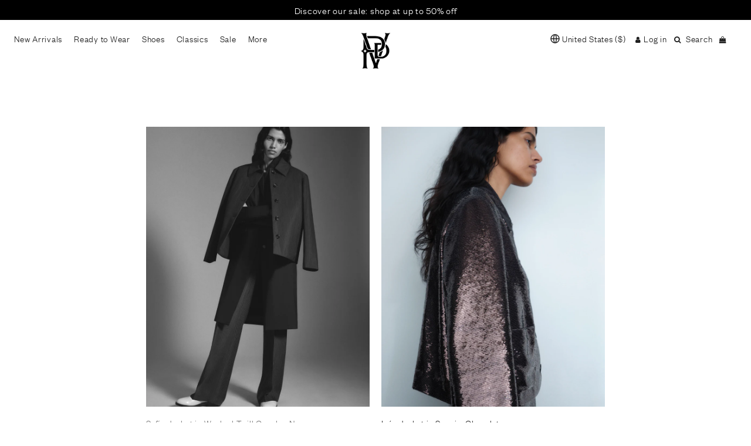

--- FILE ---
content_type: text/css
request_url: https://veronicadepiante.com/cdn/shop/t/46/assets/bundle.css?v=18591224664261675501765800785
body_size: 16432
content:
/** Shopify CDN: Minification failed

Line 111:51 Expected identifier but found "!"
Line 219:115 Expected identifier but found "!"
Line 540:61 Expected ":"

**/

/*! tailwindcss v3.1.8 | MIT License | https://tailwindcss.com
*/*,:after,:before{border:0 solid #e5e7eb;-webkit-box-sizing:border-box;box-sizing:border-box}:after,:before{--tw-content:""}html{-webkit-text-size-adjust:100%;font-family:Founders Grotesk,sans-serif;line-height:1.5;-moz-tab-size:4;-o-tab-size:4;tab-size:4}body{line-height:inherit;margin:0}hr{border-top-width:1px;color:inherit;height:0}abbr:where([title]){-webkit-text-decoration:underline dotted;text-decoration:underline dotted}h1,h2,h3,h4,h5,h6{font-size:inherit;font-weight:inherit}a{color:inherit;text-decoration:inherit}b,strong{font-weight:bolder}code,kbd,pre,samp{font-family:ui-monospace,SFMono-Regular,Menlo,Monaco,Consolas,Liberation Mono,Courier New,monospace;font-size:1em}small{font-size:80%}sub,sup{font-size:75%;line-height:0;position:relative;vertical-align:baseline}sub{bottom:-.25em}sup{top:-.5em}table{border-collapse:collapse;border-color:inherit;text-indent:0}button,input,optgroup,select,textarea{color:inherit;font-family:inherit;font-size:100%;font-weight:inherit;line-height:inherit;margin:0;padding:0}button,select{text-transform:none}[type=button],[type=reset],[type=submit],button{-webkit-appearance:button;background-color:transparent;background-image:none}:-moz-focusring{outline:auto}:-moz-ui-invalid{box-shadow:none}progress{vertical-align:baseline}::-webkit-inner-spin-button,::-webkit-outer-spin-button{height:auto}[type=search]{-webkit-appearance:textfield;outline-offset:-2px}::-webkit-search-decoration{-webkit-appearance:none}::-webkit-file-upload-button{-webkit-appearance:button;font:inherit}summary{display:list-item}blockquote,dd,dl,figure,h1,h2,h3,h4,h5,h6,hr,p,pre{margin:0}fieldset{margin:0}fieldset,legend{padding:0}menu,ol,ul{list-style:none;margin:0;padding:0}textarea{resize:vertical}input::-webkit-input-placeholder,textarea::-webkit-input-placeholder{color:#9ca3af;opacity:1}input::-moz-placeholder,textarea::-moz-placeholder{color:#9ca3af;opacity:1}input::-ms-input-placeholder,textarea::-ms-input-placeholder{color:#9ca3af;opacity:1}input::placeholder,textarea::placeholder{color:#9ca3af;opacity:1}[role=button],button{cursor:pointer}:disabled{cursor:default}audio,canvas,embed,iframe,img,object,svg,video{display:block;vertical-align:middle}img,video{height:auto;max-width:100%}*,:after,:before{--tw-border-spacing-x:0;--tw-border-spacing-y:0;--tw-translate-x:0;--tw-translate-y:0;--tw-rotate:0;--tw-skew-x:0;--tw-skew-y:0;--tw-scale-x:1;--tw-scale-y:1;--tw-pan-x: ;--tw-pan-y: ;--tw-pinch-zoom: ;--tw-scroll-snap-strictness:proximity;--tw-ordinal: ;--tw-slashed-zero: ;--tw-numeric-figure: ;--tw-numeric-spacing: ;--tw-numeric-fraction: ;--tw-ring-inset: ;--tw-ring-offset-width:0px;--tw-ring-offset-color:#fff;--tw-ring-color:rgba(59,130,246,.5);--tw-ring-offset-shadow:0 0 #0000;--tw-ring-shadow:0 0 #0000;--tw-shadow:0 0 #0000;--tw-shadow-colored:0 0 #0000;--tw-blur: ;--tw-brightness: ;--tw-contrast: ;--tw-grayscale: ;--tw-hue-rotate: ;--tw-invert: ;--tw-saturate: ;--tw-sepia: ;--tw-drop-shadow: ;--tw-backdrop-blur: ;--tw-backdrop-brightness: ;--tw-backdrop-contrast: ;--tw-backdrop-grayscale: ;--tw-backdrop-hue-rotate: ;--tw-backdrop-invert: ;--tw-backdrop-opacity: ;--tw-backdrop-saturate: ;--tw-backdrop-sepia: }::-webkit-backdrop{--tw-border-spacing-x:0;--tw-border-spacing-y:0;--tw-translate-x:0;--tw-translate-y:0;--tw-rotate:0;--tw-skew-x:0;--tw-skew-y:0;--tw-scale-x:1;--tw-scale-y:1;--tw-pan-x: ;--tw-pan-y: ;--tw-pinch-zoom: ;--tw-scroll-snap-strictness:proximity;--tw-ordinal: ;--tw-slashed-zero: ;--tw-numeric-figure: ;--tw-numeric-spacing: ;--tw-numeric-fraction: ;--tw-ring-inset: ;--tw-ring-offset-width:0px;--tw-ring-offset-color:#fff;--tw-ring-color:rgba(59,130,246,.5);--tw-ring-offset-shadow:0 0 #0000;--tw-ring-shadow:0 0 #0000;--tw-shadow:0 0 #0000;--tw-shadow-colored:0 0 #0000;--tw-blur: ;--tw-brightness: ;--tw-contrast: ;--tw-grayscale: ;--tw-hue-rotate: ;--tw-invert: ;--tw-saturate: ;--tw-sepia: ;--tw-drop-shadow: ;--tw-backdrop-blur: ;--tw-backdrop-brightness: ;--tw-backdrop-contrast: ;--tw-backdrop-grayscale: ;--tw-backdrop-hue-rotate: ;--tw-backdrop-invert: ;--tw-backdrop-opacity: ;--tw-backdrop-saturate: ;--tw-backdrop-sepia: }::backdrop{--tw-border-spacing-x:0;--tw-border-spacing-y:0;--tw-translate-x:0;--tw-translate-y:0;--tw-rotate:0;--tw-skew-x:0;--tw-skew-y:0;--tw-scale-x:1;--tw-scale-y:1;--tw-pan-x: ;--tw-pan-y: ;--tw-pinch-zoom: ;--tw-scroll-snap-strictness:proximity;--tw-ordinal: ;--tw-slashed-zero: ;--tw-numeric-figure: ;--tw-numeric-spacing: ;--tw-numeric-fraction: ;--tw-ring-inset: ;--tw-ring-offset-width:0px;--tw-ring-offset-color:#fff;--tw-ring-color:rgba(59,130,246,.5);--tw-ring-offset-shadow:0 0 #0000;--tw-ring-shadow:0 0 #0000;--tw-shadow:0 0 #0000;--tw-shadow-colored:0 0 #0000;--tw-blur: ;--tw-brightness: ;--tw-contrast: ;--tw-grayscale: ;--tw-hue-rotate: ;--tw-invert: ;--tw-saturate: ;--tw-sepia: ;--tw-drop-shadow: ;--tw-backdrop-blur: ;--tw-backdrop-brightness: ;--tw-backdrop-contrast: ;--tw-backdrop-grayscale: ;--tw-backdrop-hue-rotate: ;--tw-backdrop-invert: ;--tw-backdrop-opacity: ;--tw-backdrop-saturate: ;--tw-backdrop-sepia: }::-moz-selection{--tw-bg-opacity:1;--tw-text-opacity:1;background-color:rgb(0 0 0/var(--tw-bg-opacity));color:rgb(255 255 255/var(--tw-text-opacity))}::selection{--tw-bg-opacity:1;--tw-text-opacity:1;background-color:rgb(0 0 0/var(--tw-bg-opacity));color:rgb(255 255 255/var(--tw-text-opacity))}img,video{min-width:100%}.px-outer,.shopify-challenge__container{margin-left:auto;margin-right:auto;padding-left:1.5rem;padding-right:1.5rem}#md-footer-selector-block{display:none;}@media (min-width:768px){.px-outer,.shopify-challenge__container{padding-left:3rem;padding-right:3rem}}@media (min-width:1024px){.px-outer,.shopify-challenge__container{max-width:1888px!important;padding-left:1.5rem;padding-right:1.5rem}}@media (min-width:1280px){.px-outer,.shopify-challenge__container{padding-left:3rem;padding-right:3rem}}@media (min-width:1536px){.px-outer,.shopify-challenge__container{padding-left:9rem;padding-right:9rem}}.pt-top,.shopify-challenge__container{padding-top:97px}@media (min-width:1024px){.pt-top,.shopify-challenge__container{padding-top:138px}}@media (min-width:1280px){.pt-top,.shopify-challenge__container{padding-top:182px}}.button,.link,.rte a,.shopify-challenge__button{cursor:pointer;letter-spacing:inherit;outline-width:0;text-align:left;-webkit-text-decoration-color:transparent;text-decoration-color:transparent;-webkit-text-decoration-line:underline;text-decoration-line:underline;text-underline-offset:2px;-webkit-transition-duration:.15s;-o-transition-duration:.15s;transition-duration:.15s;-webkit-transition-property:color,background-color,border-color,fill,stroke,-webkit-text-decoration-color;transition-property:color,background-color,border-color,fill,stroke,-webkit-text-decoration-color;-o-transition-property:color,background-color,border-color,text-decoration-color,fill,stroke;transition-property:color,background-color,border-color,text-decoration-color,fill,stroke;transition-property:color,background-color,border-color,text-decoration-color,fill,stroke,-webkit-text-decoration-color;-webkit-transition-timing-function:cubic-bezier(.4,0,.2,1);-o-transition-timing-function:cubic-bezier(.4,0,.2,1);transition-timing-function:cubic-bezier(.4,0,.2,1)}.button:focus,.button:hover,.link:focus,.link:hover,.rte a:focus,.rte a:hover,.shopify-challenge__button:focus,.shopify-challenge__button:hover{--tw-text-opacity:1;color:rgb(0 0 0/var(--tw-text-opacity))}.button:disabled,.link:disabled{cursor:not-allowed;opacity:.5}.button:hover:disabled,.link:hover:disabled{-webkit-text-decoration-color:transparent;text-decoration-color:transparent}.button--primary,.link--primary,.shopify-challenge__button{--tw-text-opacity:1;color:rgb(0 0 0/var(--tw-text-opacity))}.button--primary:hover,.button--secondary:hover,.link--primary:hover,.link--secondary:hover,.shopify-challenge__button:hover{-webkit-text-decoration-color:#000;text-decoration-color:#000}.link--active,.rte a{-webkit-text-decoration-color:#d1d5db;text-decoration-color:#d1d5db}.link--active:hover,.rte a:hover{-webkit-text-decoration-color:#000;text-decoration-color:#000}.button--pill,.link--pill{--tw-border-opacity:1;border-color:rgb(209 213 219/var(--tw-border-opacity));border-radius:9999px;border-width:1px;display:-webkit-box;display:-ms-flexbox;display:flex;padding:3px .625rem 3px .75rem;width:-webkit-fit-content;width:-moz-fit-content;width:fit-content}.button--pill:after,.link--pill:after{--tw-content:"×";content:var(--tw-content);padding-left:.375rem}.button--pill:hover,.link--pill:hover{--tw-border-opacity:1;border-color:rgb(0 0 0/var(--tw-border-opacity));color:currentColor}.button--pill:hover:after,.link--pill:hover:after{--tw-text-opacity:1;color:rgb(0 0 0/var(--tw-text-opacity));content:var(--tw-content)}.button--pill:focus,.link--pill:focus{-webkit-text-decoration-color:transparent;text-decoration-color:transparent}.shopify-challenge__message{margin-bottom:1rem}.shopify-challenge__button{margin-top:1rem!important}.rte ol:not(:first-child),.rte p:not(:first-child),.rte table:not(:first-child),.rte ul:not(:first-child){margin-top:1.555555555555556em}.rte h1:not(:first-child),.rte h2:not(:first-child),.rte h3:not(:first-child),.rte h4:not(:first-child),.rte h5:not(:first-child),.rte h6:not(:first-child){margin-top:3.111111111111112em}.rte ul{list-style-type:"— ";margin-left:1.333333333333333em}.rte ol{list-style-type:decimal;margin-left:1em}input[type=number]::-webkit-inner-spin-button,input[type=number]::-webkit-outer-spin-button{opacity:1}input{border-radius:0}summary{cursor:pointer;list-style-type:none;-webkit-transition-duration:.15s;-o-transition-duration:.15s;transition-duration:.15s;-webkit-transition-property:color,background-color,border-color,fill,stroke,-webkit-text-decoration-color;transition-property:color,background-color,border-color,fill,stroke,-webkit-text-decoration-color;-o-transition-property:color,background-color,border-color,text-decoration-color,fill,stroke;transition-property:color,background-color,border-color,text-decoration-color,fill,stroke;transition-property:color,background-color,border-color,text-decoration-color,fill,stroke,-webkit-text-decoration-color;-webkit-transition-timing-function:cubic-bezier(.4,0,.2,1);-o-transition-timing-function:cubic-bezier(.4,0,.2,1);transition-timing-function:cubic-bezier(.4,0,.2,1)}summary:hover{--tw-text-opacity:1;color:rgb(0 0 0/var(--tw-text-opacity))}summary::-webkit-details-marker{display:none}details summary:before{--tw-content:"";background-image:url("data:image/svg+xml;charset=utf-8,%3Csvg width='6' height='8' xmlns='http://www.w3.org/2000/svg'%3E%3Cpath d='M1.48 7.19 5.073 3.6 1.48.009' stroke='%23707070' fill='none'/%3E%3C/svg%3E");background-repeat:no-repeat;content:var(--tw-content);display:inline-block;height:.5rem;width:.875rem}details[open] summary:before{background-image:url("data:image/svg+xml;charset=utf-8,%3Csvg width='9' height='5' xmlns='http://www.w3.org/2000/svg'%3E%3Cpath d='m.686.804 3.59 3.591L7.867.804' stroke='%23707070' fill='none'/%3E%3C/svg%3E")}.container{width:100%}@media (min-width:640px){.container{max-width:640px}}@media (min-width:768px){.container{max-width:768px}}@media (min-width:1024px){.container{max-width:1024px}}@media (min-width:1280px){.container{max-width:1280px}}@media (min-width:1536px){.container{max-width:1536px}}.form-field{margin-bottom:1.5rem;position:relative;width:100%}.form-field__input,.form-field__label{display:block}.form-field__input,.form-field__select,.form-field__textarea{--tw-border-opacity:1;border-color:rgb(209 213 219/var(--tw-border-opacity));border-width:1px;height:3rem;letter-spacing:.05em;outline-width:0;padding-left:.75rem;padding-right:.75rem;-webkit-transition-duration:.15s;-o-transition-duration:.15s;transition-duration:.15s;-webkit-transition-property:color,background-color,border-color,fill,stroke,-webkit-text-decoration-color;transition-property:color,background-color,border-color,fill,stroke,-webkit-text-decoration-color;-o-transition-property:color,background-color,border-color,text-decoration-color,fill,stroke;transition-property:color,background-color,border-color,text-decoration-color,fill,stroke;transition-property:color,background-color,border-color,text-decoration-color,fill,stroke,-webkit-text-decoration-color;-webkit-transition-timing-function:cubic-bezier(.4,0,.2,1);-o-transition-timing-function:cubic-bezier(.4,0,.2,1);transition-timing-function:cubic-bezier(.4,0,.2,1);width:100%}.form-field__input:focus-within,.form-field__select:focus-within,.form-field__textarea:focus-within{--tw-border-opacity:1;border-color:rgb(0 0 0/var(--tw-border-opacity))}.form-field__input:focus,.form-field__input:hover,.form-field__select:focus,.form-field__select:hover,.form-field__textarea:focus,.form-field__textarea:hover,.group:hover .form-field__input,.group:hover .form-field__select,.group:hover .form-field__textarea{--tw-border-opacity:1;border-color:rgb(0 0 0/var(--tw-border-opacity))}.form-field__textarea{height:9rem;padding-bottom:.75rem;padding-top:.75rem}.form-field__select select{height:100%;letter-spacing:.05em;width:100%}.form-field__select select:focus{outline-width:0}.form-field__submit{bottom:0;padding-left:.75rem;padding-right:.75rem;position:absolute;right:0;top:0}.form-field--submit .form-field__input{padding-right:75px}.checkbox{display:-webkit-box;display:-ms-flexbox;display:flex}.checkbox>:not([hidden])~:not([hidden]){--tw-space-x-reverse:0;margin-left:calc(.5rem*(1 - var(--tw-space-x-reverse)));margin-right:calc(.5rem*var(--tw-space-x-reverse))}.checkbox input[type=checkbox]{--tw-border-opacity:1;-webkit-appearance:none;-moz-appearance:none;appearance:none;border-color:rgb(209 213 219/var(--tw-border-opacity));border-width:1px;height:1rem;margin-top:5px!important;outline-width:0;position:relative;-webkit-transition-duration:.15s;-o-transition-duration:.15s;transition-duration:.15s;-webkit-transition-property:color,background-color,border-color,fill,stroke,-webkit-text-decoration-color;transition-property:color,background-color,border-color,fill,stroke,-webkit-text-decoration-color;-o-transition-property:color,background-color,border-color,text-decoration-color,fill,stroke;transition-property:color,background-color,border-color,text-decoration-color,fill,stroke;transition-property:color,background-color,border-color,text-decoration-color,fill,stroke,-webkit-text-decoration-color;-webkit-transition-timing-function:cubic-bezier(.4,0,.2,1);-o-transition-timing-function:cubic-bezier(.4,0,.2,1);transition-timing-function:cubic-bezier(.4,0,.2,1);width:1rem}.checkbox input[type=checkbox]:before{content:var(--tw-content);left:4px;position:absolute;top:0}.checkbox input[type=checkbox]:focus,.checkbox input[type=checkbox]:hover{--tw-border-opacity:1;border-color:rgb(0 0 0/var(--tw-border-opacity))}.checkbox input[type=checkbox]:checked:before{--tw-rotate:45deg;--tw-border-opacity:1;border-bottom-width:1px;border-color:rgb(0 0 0/var(--tw-border-opacity));border-right-width:1px;content:var(--tw-content);height:80%;-webkit-transform:translate(var(--tw-translate-x),var(--tw-translate-y)) rotate(var(--tw-rotate)) skewX(var(--tw-skew-x)) skewY(var(--tw-skew-y)) scaleX(var(--tw-scale-x)) scaleY(var(--tw-scale-y));transform:translate(var(--tw-translate-x),var(--tw-translate-y)) rotate(var(--tw-rotate)) skewX(var(--tw-skew-x)) skewY(var(--tw-skew-y)) scaleX(var(--tw-scale-x)) scaleY(var(--tw-scale-y));width:40%}.radio-button{margin-bottom:.5rem}.radio-button__label{margin-bottom:.25rem}.radio-button__inner{display:inline-block;margin-bottom:.5rem;margin-right:.5rem}.radio-button input[type=radio]{clip:rect(0,0,0,0);border-width:0;height:1px;margin:-1px;overflow:hidden;padding:0;position:absolute;white-space:nowrap;width:1px}.radio-button label{-webkit-box-align:center;-ms-flex-align:center;-webkit-box-pack:center;-ms-flex-pack:center;--tw-border-opacity:1;align-items:center;border-color:rgb(209 213 219/var(--tw-border-opacity));border-style:solid;border-width:2px;cursor:pointer;display:-webkit-inline-box;display:-ms-inline-flexbox;display:inline-flex;height:2.5rem;justify-content:center;min-width:60px;padding-left:1rem;padding-right:1rem;-webkit-transition-duration:.15s;-o-transition-duration:.15s;transition-duration:.15s;-webkit-transition-property:all;-o-transition-property:all;transition-property:all;-webkit-transition-timing-function:cubic-bezier(.4,0,.2,1);-o-transition-timing-function:cubic-bezier(.4,0,.2,1);transition-timing-function:cubic-bezier(.4,0,.2,1)}.radio-button input[type=radio]:checked+label,.radio-button input[type=radio]:focus+label,.radio-button label:hover{--tw-border-opacity:1;border-color:rgb(0 0 0/var(--tw-border-opacity));background:#000000;color:#ffffff}.radio-button input[type=radio]:disabled+label{cursor:not-allowed;opacity:.7}.radio-button input[type=radio]:disabled+label:hover{--tw-border-opacity:1;border-color:rgb(209 213 219/var(--tw-border-opacity))}.swiper-wrapper{-webkit-box-align:center;-ms-flex-align:center;align-items:center}.swiper-pagination{-webkit-box-pack:center;-ms-flex-pack:center;bottom:auto!important;display:-webkit-box;display:-ms-flexbox;display:flex;justify-content:center;margin-top:1rem;max-width:1888px;padding-left:1.5rem;padding-right:1.5rem;position:relative!important}@media (min-width:768px){.swiper-pagination{padding-left:3rem;padding-right:3rem}}@media (min-width:1024px){.swiper-pagination{padding-left:9rem;padding-right:9rem}}@media (min-width:1280px){.swiper-pagination{padding-left:3rem;padding-right:3rem}}@media (min-width:1536px){.swiper-pagination{padding-left:9rem;padding-right:9rem}}.swiper-pagination-bullet{-webkit-box-align:center;-ms-flex-align:center;align-items:center;background-color:transparent!important;border-radius:0!important;display:-webkit-box!important;display:-ms-flexbox!important;display:flex!important;height:1.25rem!important;margin-left:1px!important;margin-right:1px!important;width:2rem!important}.swiper-pagination-bullet:after{--tw-bg-opacity:1;background-color:rgb(0 0 0/var(--tw-bg-opacity));content:var(--tw-content);display:block;height:1px;width:100%}.swiper-button-next,.swiper-button-prev{margin-top:0!important;opacity:.5;top:0!important;width:50%!important}.swiper-button-next:after,.swiper-button-prev:after{content:var(--tw-content);display:none}.swiper-button-next,.swiper-button-prev{height:calc(100% - 30px)!important}.swiper-button-next{right:0!important}.swiper-button-prev{left:0!important}[data-address=root] [data-aria-hidden=true]{display:none}[data-address=root]{-webkit-box-pack:justify;-ms-flex-pack:justify;display:-webkit-box;display:-ms-flexbox;display:flex;-ms-flex-wrap:wrap;flex-wrap:wrap;justify-content:space-between}[data-line-count="1"]{width:100%}[data-line-count="2"]{width:calc(50% - 10px)}[data-line-count="3"]{width:calc(33.33333% - 10px)}.responsive-video{height:0;overflow:hidden;position:relative}.responsive-video iframe{height:100%;left:0;position:absolute;top:0;width:100%}.responsive-video--background iframe{pointer-events:none}.recommendation-modal__container{--tw-border-opacity:1!important;--tw-shadow:0 0 #0000!important;--tw-shadow-colored:0 0 #0000!important;border-color:rgb(209 213 219/var(--tw-border-opacity))!important;border-radius:0!important;border-style:solid!important;border-width:1px!important;-webkit-box-shadow:var(--tw-ring-offset-shadow,0 0 #0000),var(--tw-ring-shadow,0 0 #0000),var(--tw-shadow)!important;box-shadow:var(--tw-ring-offset-shadow,0 0 #0000),var(--tw-ring-shadow,0 0 #0000),var(--tw-shadow)!important;outline-width:0!important}.recommendation-modal__content .recommendation-modal__benefits ul li,.recommendation-modal__content .recommendation-modal__button,.recommendation-modal__content .recommendation-modal__button--minimal,.recommendation-modal__content .recommendation-modal__message,.recommendation-modal__content .recommendation-modal__message--align-start,.recommendation-modal__content .recommendation-modal__message--bold,.recommendation-modal__content .recommendation-modal__selector--flag{--tw-text-opacity:1!important;color:rgb(112 112 112/var(--tw-text-opacity))!important;font-size:15px!important;font-weight:300!important;letter-spacing:.05em!important}.recommendation-modal__content .recommendation-modal__message{text-align:left!important;width:100%!important}.recommendation-modal__content .recommendation-modal__benefits ul li{list-style-type:"— "!important}.recommendation-modal__content .recommendation-modal__flag{display:none!important;width:1.5rem!important}.recommendation-modal__content .recommendation-modal__button{--tw-border-opacity:1!important;--tw-bg-opacity:1!important;--tw-text-opacity:1!important;background-color:rgb(255 255 255/var(--tw-bg-opacity))!important;border-color:rgb(209 213 219/var(--tw-border-opacity))!important;border-radius:0!important;border-style:solid!important;border-width:1px!important;color:rgb(112 112 112/var(--tw-text-opacity))!important;-webkit-transition-duration:.15s!important;-o-transition-duration:.15s!important;transition-duration:.15s!important;-webkit-transition-property:color,background-color,border-color,fill,stroke,-webkit-text-decoration-color!important;transition-property:color,background-color,border-color,fill,stroke,-webkit-text-decoration-color!important;-o-transition-property:color,background-color,border-color,text-decoration-color,fill,stroke!important;transition-property:color,background-color,border-color,text-decoration-color,fill,stroke!important;transition-property:color,background-color,border-color,text-decoration-color,fill,stroke,-webkit-text-decoration-color!important;-webkit-transition-timing-function:cubic-bezier(.4,0,.2,1)!important;-o-transition-timing-function:cubic-bezier(.4,0,.2,1)!important;transition-timing-function:cubic-bezier(.4,0,.2,1)!important}.recommendation-modal__content .recommendation-modal__button:focus,.recommendation-modal__content .recommendation-modal__button:hover{--tw-border-opacity:1!important;--tw-text-opacity:1!important;border-color:rgb(0 0 0/var(--tw-border-opacity))!important;border-style:solid!important;border-width:1px!important;color:rgb(0 0 0/var(--tw-text-opacity))!important}.recommendation-modal__content .recommendation-modal__button:focus{outline-width:0!important}.recommendation-modal__content .recommendation-modal__button--minimal{-webkit-transition-duration:.15s!important;-o-transition-duration:.15s!important;transition-duration:.15s!important;-webkit-transition-property:color,background-color,border-color,fill,stroke,-webkit-text-decoration-color!important;transition-property:color,background-color,border-color,fill,stroke,-webkit-text-decoration-color!important;-o-transition-property:color,background-color,border-color,text-decoration-color,fill,stroke!important;transition-property:color,background-color,border-color,text-decoration-color,fill,stroke!important;transition-property:color,background-color,border-color,text-decoration-color,fill,stroke,-webkit-text-decoration-color!important;-webkit-transition-timing-function:cubic-bezier(.4,0,.2,1)!important;-o-transition-timing-function:cubic-bezier(.4,0,.2,1)!important;transition-timing-function:cubic-bezier(.4,0,.2,1)!important}.recommendation-modal__content .recommendation-modal__button--minimal:hover{--tw-text-opacity:1!important;color:rgb(0 0 0/var(--tw-text-opacity))!important}.recommendation-modal__content .recommendation-modal__selector-wrapper--flag{background-size:20px!important}#pp-customer-info .pp-cart-section-notes{display:none!important}.pp-overlay-close{--tw-text-opacity:1!important;color:rgb(112 112 112/var(--tw-text-opacity))!important}.sr-only{clip:rect(0,0,0,0);border-width:0;height:1px;margin:-1px;overflow:hidden;padding:0;position:absolute;white-space:nowrap;width:1px}.pointer-events-none{pointer-events:none}.pointer-events-auto{pointer-events:auto}.\!visible{visibility:visible!important}.invisible{visibility:hidden}.static{position:static}.fixed{position:fixed}.absolute{position:absolute}.relative{position:relative}.sticky{position:sticky;}.inset-0{bottom:0;top:0}.inset-0,.inset-x-0{left:0;right:0}.inset-y-0{bottom:0;top:0}.bottom-0{bottom:0}.top-0{top:0}.right-0{right:0}.left-0{left:0}.top-\[186px\]{top:186px}.left-2\.5{left:.625rem}.left-2{left:.5rem}.top-\[2px\]{top:2px}.z-0{z-index:0}.z-10{z-index:10}.z-20{z-index:20}.z-50{z-index:50}.z-40{z-index:40}.order-2{-webkit-box-ordinal-group:3;-ms-flex-order:2;order:2}.order-1{-webkit-box-ordinal-group:2;-ms-flex-order:1;order:1}.-mx-\[1px\]{margin-left:-1px;margin-right:-1px}.my-4{margin-bottom:1rem;margin-top:1rem}.mx-6{margin-left:1.5rem;margin-right:1.5rem}.-mx-2\.5{margin-left:-.625rem;margin-right:-.625rem}.-mx-2{margin-left:-.5rem;margin-right:-.5rem}.-my-2\.5{margin-bottom:-.625rem;margin-top:-.625rem}.-my-2{margin-bottom:-.5rem;margin-top:-.5rem}.-my-4{margin-bottom:-1rem;margin-top:-1rem}.my-2{margin-bottom:.5rem;margin-top:.5rem}.my-8{margin-bottom:2rem;margin-top:2rem}.my-3{margin-bottom:.75rem;margin-top:.75rem}.-my-6{margin-bottom:-1.5rem;margin-top:-1.5rem}.my-6{margin-bottom:1.5rem;margin-top:1.5rem}.mx-auto{margin-left:auto;margin-right:auto}.-mx-6{margin-left:-1.5rem;margin-right:-1.5rem}.-mx-5{margin-left:-1.25rem;margin-right:-1.25rem}.mt-1{margin-top:.25rem}.mb-2{margin-bottom:.5rem}.-mb-3{margin-bottom:-.75rem}.mb-3{margin-bottom:.75rem}.mr-3{margin-right:.75rem}.mr-4{margin-right:1rem;display:inherit;}.mb-8{margin-bottom:2rem}.mr-1{margin-right:.25rem}.mt-4{margin-top:1rem}.mt-8{margin-top:2rem}.mb-6{margin-bottom:1.5rem}.mb-1\.5{margin-bottom:.375rem}.mb-1{margin-bottom:.25rem}.mt-auto{margin-top:auto}.mt-16{margin-top:4rem}.mb-4{margin-bottom:1rem}.-ml-1{margin-left:-.25rem}.mb-12{margin-bottom:3rem}.mb-0{margin-bottom:0}.mt-6{margin-top:1.5rem}.mr-2{margin-right:.5rem}.ml-3{margin-left:.75rem}.mt-2{margin-top:.5rem}.\!mt-0{margin-top:0!important}.mt-10{margin-top:2.5rem}.ml-5{margin-left:1.25rem;}.block{display:block}.\!block{display:block!important}.\!inline{display:inline!important}.inline{display:inline}.flex{display:-webkit-box;display:-ms-flexbox;display:flex}.\!flex{display:-webkit-box!important;display:-ms-flexbox!important;display:flex!important}.inline-flex{display:-webkit-inline-box;display:-ms-inline-flexbox;display:inline-flex}.table{display:table}.hidden{display:none}.h-8{height:2rem}.h-full{height:100%}.h-screen{height:100vh}.h-\[408px\]{height:408px}.h-10{height:2.5rem}.max-h-\[80vh\]{max-height:80vh}.max-h-\[60vh\]{max-height:60vh}.min-h-screen{min-height:100vh}.min-h-\[40vh\]{min-height:40vh}.w-\[38px\]{width:38px}.w-\[80px\]{width:80px}.w-full{width:100%}.w-8{width:2rem}.w-5\/6{width:83.333333%}.w-16{width:4rem}.w-\[165px\]{width:165px}.w-1\/2{width:50%}.w-1\/3{width:33.333333%}.w-2\/3{width:66.666667%}.w-40{width:10rem}.w-1\/6{width:16.666667%}.w-1\/4{width:25%}.w-\[100px\]{width:100px}.w-7\/10{width:70%}.w-1\/7{width:14.285714285714286%}.w-6\/7{width:85.71428571428571%}.w-\[40px\]{width:40px}.max-w-\[400px\]{max-width:400px}.max-w-\[250px\]{max-width:250px}.max-w-\[272px\]{max-width:272px}.max-w-\[1500px\]{max-width:1500px}.max-w-\[600px\]{max-width:600px}.max-w-\[100px\]{max-width:100px}.max-w-\[120px\]{max-width:120px}.flex-shrink-0{-ms-flex-negative:0;flex-shrink:0}.flex-grow{-webkit-box-flex:1;-ms-flex-positive:1;flex-grow:1}.translate-x-full{--tw-translate-x:100%}.-translate-x-full,.translate-x-full{-webkit-transform:translate(var(--tw-translate-x),var(--tw-translate-y)) rotate(var(--tw-rotate)) skewX(var(--tw-skew-x)) skewY(var(--tw-skew-y)) scaleX(var(--tw-scale-x)) scaleY(var(--tw-scale-y));transform:translate(var(--tw-translate-x),var(--tw-translate-y)) rotate(var(--tw-rotate)) skewX(var(--tw-skew-x)) skewY(var(--tw-skew-y)) scaleX(var(--tw-scale-x)) scaleY(var(--tw-scale-y))}.-translate-x-full{--tw-translate-x:-100%}.translate-y-5{--tw-translate-y:1.25rem;-webkit-transform:translate(var(--tw-translate-x),var(--tw-translate-y)) rotate(var(--tw-rotate)) skewX(var(--tw-skew-x)) skewY(var(--tw-skew-y)) scaleX(var(--tw-scale-x)) scaleY(var(--tw-scale-y));transform:translate(var(--tw-translate-x),var(--tw-translate-y)) rotate(var(--tw-rotate)) skewX(var(--tw-skew-x)) skewY(var(--tw-skew-y)) scaleX(var(--tw-scale-x)) scaleY(var(--tw-scale-y))}.cursor-zoom-in{cursor:-webkit-zoom-in;cursor:zoom-in}.cursor-zoom-out{cursor:-webkit-zoom-out;cursor:zoom-out}.list-dash{list-style-type:"— "}.flex-col{-webkit-box-orient:vertical;-webkit-box-direction:normal;-ms-flex-direction:column;flex-direction:column}.flex-wrap{-ms-flex-wrap:wrap;flex-wrap:wrap}.items-start{-webkit-box-align:start;-ms-flex-align:start;align-items:flex-start}.items-center{-webkit-box-align:center;-ms-flex-align:center;align-items:center}.items-baseline{-webkit-box-align:baseline;-ms-flex-align:baseline;align-items:baseline}.justify-end{-webkit-box-pack:end;-ms-flex-pack:end;justify-content:flex-end}.justify-center{-webkit-box-pack:center;-ms-flex-pack:center;justify-content:center}.justify-between{-webkit-box-pack:justify;-ms-flex-pack:justify;justify-content:space-between}.space-y-8>:not([hidden])~:not([hidden]){--tw-space-y-reverse:0;margin-bottom:calc(2rem*var(--tw-space-y-reverse));margin-top:calc(2rem*(1 - var(--tw-space-y-reverse)))}.space-x-1>:not([hidden])~:not([hidden]){--tw-space-x-reverse:0;margin-left:calc(.25rem*(1 - var(--tw-space-x-reverse)));margin-right:calc(.25rem*var(--tw-space-x-reverse))}.space-y-16>:not([hidden])~:not([hidden]){--tw-space-y-reverse:0;margin-bottom:calc(4rem*var(--tw-space-y-reverse));margin-top:calc(4rem*(1 - var(--tw-space-y-reverse)))}.space-x-4>:not([hidden])~:not([hidden]){--tw-space-x-reverse:0;margin-left:calc(1rem*(1 - var(--tw-space-x-reverse)));margin-right:calc(1rem*var(--tw-space-x-reverse))}.space-y-2>:not([hidden])~:not([hidden]){--tw-space-y-reverse:0;margin-bottom:calc(.5rem*var(--tw-space-y-reverse));margin-top:calc(.5rem*(1 - var(--tw-space-y-reverse)))}.space-x-2>:not([hidden])~:not([hidden]){--tw-space-x-reverse:0;margin-left:calc(.5rem*(1 - var(--tw-space-x-reverse)));margin-right:calc(.5rem*var(--tw-space-x-reverse))}.space-y-5>:not([hidden])~:not([hidden]){--tw-space-y-reverse:0;margin-bottom:calc(1.25rem*var(--tw-space-y-reverse));margin-top:calc(1.25rem*(1 - var(--tw-space-y-reverse)))}.space-y-24>:not([hidden])~:not([hidden]){--tw-space-y-reverse:0;margin-bottom:calc(6rem*var(--tw-space-y-reverse));margin-top:calc(6rem*(1 - var(--tw-space-y-reverse)))}.space-y-1>:not([hidden])~:not([hidden]){--tw-space-y-reverse:0;margin-bottom:calc(.25rem*var(--tw-space-y-reverse));margin-top:calc(.25rem*(1 - var(--tw-space-y-reverse)))}.space-x-3>:not([hidden])~:not([hidden]){--tw-space-x-reverse:0;margin-left:calc(.75rem*(1 - var(--tw-space-x-reverse)));margin-right:calc(.75rem*var(--tw-space-x-reverse))}.overflow-hidden{overflow:hidden}.overflow-x-scroll{overflow-x:scroll}.overflow-y-scroll{overflow-y:scroll}.rounded-full{border-radius:9999px}.border{border-width:1px}.border-t{border-top-width:1px}.border-l{border-left-width:1px}.border-r{border-right-width:1px}.border-b{border-bottom-width:1px}.border-gray-300{--tw-border-opacity:1;border-color:rgb(209 213 219/var(--tw-border-opacity))}.border-black{--tw-border-opacity:1;border-color:rgb(0 0 0/var(--tw-border-opacity))}.bg-white{--tw-bg-opacity:1;background-color:none}.object-contain{-o-object-fit:contain;object-fit:contain}.object-cover{-o-object-fit:cover;object-fit:cover}.py-2{padding-bottom:.5rem;padding-top:.5rem}.px-2{padding-left:.5rem;padding-right:.5rem}.py-5{padding-bottom:1.25rem;padding-top:1.25rem}.px-5{padding-left:1.25rem;padding-right:1.25rem}.py-3{padding-bottom:.75rem;padding-top:.75rem}.py-12{padding-bottom:3rem;padding-top:3rem}.px-2\.5{padding-left:.625rem;padding-right:.625rem}.py-2\.5{padding-bottom:.625rem;padding-top:.625rem}.py-4{padding-bottom:1rem;padding-top:1rem}.px-4{padding-left:1rem;padding-right:1rem}.px-24{padding-left:6rem;padding-right:6rem}.px-6{padding-left:1.5rem;padding-right:1.5rem}.py-6{padding-bottom:1.5rem;padding-top:1.5rem}.py-8{padding-bottom:2rem;padding-top:2rem}.py-1\.5{padding-bottom:.375rem;padding-top:.375rem}.py-1{padding-bottom:.25rem;padding-top:.25rem}.py-16{padding-bottom:4rem;padding-top:4rem}.pt-5{padding-top:1.25rem}.pb-72{padding-bottom:18rem}.pt-\[7px\]{padding-top:7px}.pb-8{padding-bottom:2rem}.pt-20{padding-top:5rem}.pb-10{padding-bottom:2.5rem}.pb-6{padding-bottom:1.5rem}.pb-16{padding-bottom:4rem}.pt-4{padding-top:1rem}.pb-48{padding-bottom:12rem}.pl-6{padding-left:1.5rem}.pr-2{padding-right:.5rem}.pt-\[10px\]{padding-top:10px}.pb-2{padding-bottom:.5rem}.pt-16{padding-top:4rem}.pb-24{padding-bottom:6rem}.pt-24{padding-top:6rem}.pt-6{padding-top:1.5rem}.pt-8{padding-top:2rem}.text-left{text-align:left}.text-center{text-align:center}.text-right{text-align:right}.align-baseline{vertical-align:baseline}.font-sans{font-family:Founders Grotesk,sans-serif}.text-base{font-size:15px}.font-light{font-weight:300}.font-normal{font-weight:400}.lowercase{text-transform:lowercase}.leading-relaxed{line-height:1.625}.leading-normal{line-height:1.5}.leading-tight{line-height:1.25}.tracking-wider{letter-spacing:.05em}.text-red-500{--tw-text-opacity:1;color:rgb(239 68 68/var(--tw-text-opacity))}.text-vdp-gray{--tw-text-opacity:1;color:#1e1e1e}.text-black{--tw-text-opacity:1;color:rgb(0 0 0/var(--tw-text-opacity))}.underline{-webkit-text-decoration-line:underline;text-decoration-line:underline}.decoration-black{-webkit-text-decoration-color:#000;text-decoration-color:#000}.underline-offset-2{text-underline-offset:2px}.opacity-0{opacity:0}.opacity-100{opacity:1}.opacity-70{opacity:.7}.outline{outline-style:solid}.outline-0{outline-width:0}.outline-1{outline-width:1px}.outline-transparent{outline-color:transparent}.\!outline-black{outline-color:#000!important}.filter{-webkit-filter:var(--tw-blur) var(--tw-brightness) var(--tw-contrast) var(--tw-grayscale) var(--tw-hue-rotate) var(--tw-invert) var(--tw-saturate) var(--tw-sepia) var(--tw-drop-shadow);filter:var(--tw-blur) var(--tw-brightness) var(--tw-contrast) var(--tw-grayscale) var(--tw-hue-rotate) var(--tw-invert) var(--tw-saturate) var(--tw-sepia) var(--tw-drop-shadow)}.transition-opacity{-webkit-transition-duration:.15s;-o-transition-duration:.15s;transition-duration:.15s;-webkit-transition-property:opacity;-o-transition-property:opacity;transition-property:opacity;-webkit-transition-timing-function:cubic-bezier(.4,0,.2,1);-o-transition-timing-function:cubic-bezier(.4,0,.2,1);transition-timing-function:cubic-bezier(.4,0,.2,1)}.transition-colors{-webkit-transition-duration:.15s;-o-transition-duration:.15s;transition-duration:.15s;-webkit-transition-property:color,background-color,border-color,fill,stroke,-webkit-text-decoration-color;transition-property:color,background-color,border-color,fill,stroke,-webkit-text-decoration-color;-o-transition-property:color,background-color,border-color,text-decoration-color,fill,stroke;transition-property:color,background-color,border-color,text-decoration-color,fill,stroke;transition-property:color,background-color,border-color,text-decoration-color,fill,stroke,-webkit-text-decoration-color;-webkit-transition-timing-function:cubic-bezier(.4,0,.2,1);-o-transition-timing-function:cubic-bezier(.4,0,.2,1);transition-timing-function:cubic-bezier(.4,0,.2,1)}.transition-all{-webkit-transition-duration:.15s;-o-transition-duration:.15s;transition-duration:.15s;-webkit-transition-property:all;-o-transition-property:all;transition-property:all;-webkit-transition-timing-function:cubic-bezier(.4,0,.2,1);-o-transition-timing-function:cubic-bezier(.4,0,.2,1);transition-timing-function:cubic-bezier(.4,0,.2,1)}.before\:absolute:before{content:var(--tw-content);position:absolute}.before\:-top-\[3px\]:before{content:var(--tw-content);top:-3px}.before\:-right-\[3px\]:before{content:var(--tw-content);right:-3px}.before\:-bottom-\[3px\]:before{bottom:-3px;content:var(--tw-content)}.before\:-left-\[3px\]:before{content:var(--tw-content);left:-3px}.before\:rounded-full:before{border-radius:9999px;content:var(--tw-content)}.before\:border:before{border-width:1px;content:var(--tw-content)}.before\:border-black:before{--tw-border-opacity:1;border-color:rgb(0 0 0/var(--tw-border-opacity));content:var(--tw-content)}.before\:border-transparent:before{border-color:transparent;content:var(--tw-content)}.before\:transition-colors:before{content:var(--tw-content);-webkit-transition-duration:.15s;-o-transition-duration:.15s;transition-duration:.15s;-webkit-transition-property:color,background-color,border-color,fill,stroke,-webkit-text-decoration-color;transition-property:color,background-color,border-color,fill,stroke,-webkit-text-decoration-color;-o-transition-property:color,background-color,border-color,text-decoration-color,fill,stroke;transition-property:color,background-color,border-color,text-decoration-color,fill,stroke;transition-property:color,background-color,border-color,text-decoration-color,fill,stroke,-webkit-text-decoration-color;-webkit-transition-timing-function:cubic-bezier(.4,0,.2,1);-o-transition-timing-function:cubic-bezier(.4,0,.2,1);transition-timing-function:cubic-bezier(.4,0,.2,1)}.before\:content-\[\'\'\]:before{--tw-content:"";content:var(--tw-content)}.after\:content-\[\'\2013\'\]:after{--tw-content:"–";content:var(--tw-content)}.after\:content-\[\'\+\'\]:after{--tw-content:"+";content:var(--tw-content)}.focus-within\:border-black:focus-within{--tw-border-opacity:1;border-color:rgb(0 0 0/var(--tw-border-opacity))}.hover\:z-10:hover{z-index:10}.hover\:border-black:hover{--tw-border-opacity:1;border-color:rgb(0 0 0/var(--tw-border-opacity))}.hover\:bg-gray-100:hover{--tw-bg-opacity:1;background-color:rgb(243 244 246/var(--tw-bg-opacity))}.hover\:text-black:hover{--tw-text-opacity:1;color:rgb(0 0 0/var(--tw-text-opacity))}.hover\:outline-black:hover{outline-color:#000}.before\:hover\:border-black:hover:before{--tw-border-opacity:1;border-color:rgb(0 0 0/var(--tw-border-opacity));content:var(--tw-content)}.focus\:z-10:focus{z-index:10}.focus\:border-black:focus{--tw-border-opacity:1;border-color:rgb(0 0 0/var(--tw-border-opacity))}.focus\:text-black:focus{--tw-text-opacity:1;color:rgb(0 0 0/var(--tw-text-opacity))}.focus\:decoration-transparent:focus{-webkit-text-decoration-color:transparent;text-decoration-color:transparent}.focus\:outline-0:focus{outline-width:0}.focus\:outline-black:focus{outline-color:#000}.disabled\:border-inherit:disabled{border-color:inherit}.disabled\:border-black:disabled{--tw-border-opacity:1;border-color:rgb(0 0 0/var(--tw-border-opacity))}.disabled\:text-inherit:disabled{color:inherit}.disabled\:opacity-100:disabled{opacity:1}.disabled\:hover\:text-vdp-gray:hover:disabled{--tw-text-opacity:1;color:rgb(112 112 112/var(--tw-text-opacity))}.group:hover .group-hover\:text-black{--tw-text-opacity:1;color:rgb(0 0 0/var(--tw-text-opacity))}.group:hover .group-hover\:opacity-100{opacity:1}@media (min-width:640px){.sm\:sticky{position:sticky}.sm\:top-\[121px\]{top:121px}.sm\:mt-16{margin-top:4rem}.sm\:ml-0{margin-left:0}.sm\:mb-0{margin-bottom:0}.sm\:mt-0{margin-top:0}.sm\:block{display:block}.sm\:hidden{display:none}.sm\:w-1\/2{width:50%}.sm\:w-full{width:100%}.sm\:text-right{text-align:right}}@media (min-width:768px){.md\:-my-10{margin-bottom:-2.5rem;margin-top:-2.5rem}.md\:my-10{margin-bottom:2.5rem;margin-top:2.5rem}.md\:mb-0{margin-bottom:0}.md\:block{display:block}.md\:flex{display:-webkit-box;display:-ms-flexbox;display:flex}.md\:hidden{display:none}.md\:h-\[600px\]{height:600px}.md\:w-36{width:9rem}.md\:w-1\/3{width:33.333333%}.md\:w-1\/4{width:25%}.md\:w-3\/4{width:75%}.md\:flex-wrap{-ms-flex-wrap:wrap;flex-wrap:wrap}.md\:items-baseline{-webkit-box-align:baseline;-ms-flex-align:baseline;align-items:baseline}.md\:py-16{padding-bottom:4rem;padding-top:4rem}}@media (min-width:1024px){.lg\:sr-only{clip:rect(0,0,0,0);border-width:0;height:1px;margin:-1px;overflow:hidden;padding:0;position:absolute;white-space:nowrap;width:1px}.lg\:sticky{position:sticky}.lg\:top-\[186px\]{top:186px}.lg\:order-2{-webkit-box-ordinal-group:3;-ms-flex-order:2;order:2}.lg\:order-1{-webkit-box-ordinal-group:2;-ms-flex-order:1;order:1}.lg\:order-3{-webkit-box-ordinal-group:4;-ms-flex-order:3;order:3}.lg\:my-16{margin-bottom:4rem;margin-top:4rem}.lg\:mt-2{margin-top:.5rem}.lg\:mt-0{margin-top:0}.lg\:block{display:block}.lg\:hidden{display:none}.lg\:w-full{width:100%}.lg\:w-1\/6{width:16.666667%}.lg\:w-8\/12{width:66.666667%}.lg\:w-1\/4,.lg\:w-3\/12{width:25%}.lg\:w-6\/12{width:50%}.lg\:w-4\/12{width:33.333333%}.lg\:w-9\/12{width:75%}.lg\:w-1\/9{width:11.11111111111111%}.lg\:w-8\/9{width:88.88888888888889%}.lg\:w-5\/8{width:62.5%}.lg\:w-3\/8{width:37.5%}.lg\:w-7\/12{width:58.333333%}.lg\:w-6\/8{width:75%}.lg\:w-2\/8{width:25%}.lg\:w-1\/2{width:50%}.lg\:w-3\/9{width:33.333333333333336%}.lg\:w-5\/9{width:55.55555555555556%}.lg\:w-10\/12{width:83.333333%}.lg\:w-7\/10{width:70%}.lg\:w-1\/7{width:14.285714285714286%}.lg\:w-6\/7{width:85.71428571428571%}.lg\:w-3\/10{width:30%}.lg\:w-5\/16{width:31.25%}.lg\:w-\[200px\]{width:200px}.lg\:w-5\/6{width:83.333333%}.lg\:w-\[60px\]{width:60px}.lg\:max-w-none{max-width:none}.lg\:space-y-12>:not([hidden])~:not([hidden]){--tw-space-y-reverse:0;margin-bottom:calc(3rem*var(--tw-space-y-reverse));margin-top:calc(3rem*(1 - var(--tw-space-y-reverse)))}.lg\:pt-48{padding-top:12rem}.lg\:pt-8{padding-top:2rem}.lg\:pt-12{padding-top:3rem}.lg\:pt-0{padding-top:0}}@media (min-width:1280px){.xl\:top-\[230px\]{top:230px}.xl\:mb-0{margin-bottom:0}.xl\:mt-8{margin-top:2rem}.xl\:w-3\/12{width:25%}.xl\:w-6\/12{width:50%}.xl\:w-1\/6{width:16.666667%}.xl\:w-8\/12{width:66.666667%}.xl\:w-2\/8{width:25%}.xl\:w-3\/8{width:37.5%}.xl\:w-full{width:100%}.xl\:w-2\/3{width:66.666667%}.xl\:w-4\/9{width:44.44444444444444%}.xl\:w-\[70px\]{width:70px}.xl\:w-9\/12{width:75%}.xl\:w-1\/3{width:33.333333%}}@font-face{font-family:swiper-icons;font-style:normal;font-weight:400;src:url("data:application/font-woff;charset=utf-8;base64, [base64]//wADZ2x5ZgAAAywAAADMAAAD2MHtryVoZWFkAAABbAAAADAAAAA2E2+eoWhoZWEAAAGcAAAAHwAAACQC9gDzaG10eAAAAigAAAAZAAAArgJkABFsb2NhAAAC0AAAAFoAAABaFQAUGG1heHAAAAG8AAAAHwAAACAAcABAbmFtZQAAA/gAAAE5AAACXvFdBwlwb3N0AAAFNAAAAGIAAACE5s74hXjaY2BkYGAAYpf5Hu/j+W2+MnAzMYDAzaX6QjD6/4//Bxj5GA8AuRwMYGkAPywL13jaY2BkYGA88P8Agx4j+/8fQDYfA1AEBWgDAIB2BOoAeNpjYGRgYNBh4GdgYgABEMnIABJzYNADCQAACWgAsQB42mNgYfzCOIGBlYGB0YcxjYGBwR1Kf2WQZGhhYGBiYGVmgAFGBiQQkOaawtDAoMBQxXjg/wEGPcYDDA4wNUA2CCgwsAAAO4EL6gAAeNpj2M0gyAACqxgGNWBkZ2D4/wMA+xkDdgAAAHjaY2BgYGaAYBkGRgYQiAHyGMF8FgYHIM3DwMHABGQrMOgyWDLEM1T9/w8UBfEMgLzE////P/5//f/V/xv+r4eaAAeMbAxwIUYmIMHEgKYAYjUcsDAwsLKxc3BycfPw8jEQA/[base64]/uznmfPFBNODM2K7MTQ45YEAZqGP81AmGGcF3iPqOop0r1SPTaTbVkfUe4HXj97wYE+yNwWYxwWu4v1ugWHgo3S1XdZEVqWM7ET0cfnLGxWfkgR42o2PvWrDMBSFj/IHLaF0zKjRgdiVMwScNRAoWUoH78Y2icB/yIY09An6AH2Bdu/UB+yxopYshQiEvnvu0dURgDt8QeC8PDw7Fpji3fEA4z/PEJ6YOB5hKh4dj3EvXhxPqH/SKUY3rJ7srZ4FZnh1PMAtPhwP6fl2PMJMPDgeQ4rY8YT6Gzao0eAEA409DuggmTnFnOcSCiEiLMgxCiTI6Cq5DZUd3Qmp10vO0LaLTd2cjN4fOumlc7lUYbSQcZFkutRG7g6JKZKy0RmdLY680CDnEJ+UMkpFFe1RN7nxdVpXrC4aTtnaurOnYercZg2YVmLN/d/gczfEimrE/fs/bOuq29Zmn8tloORaXgZgGa78yO9/cnXm2BpaGvq25Dv9S4E9+5SIc9PqupJKhYFSSl47+Qcr1mYNAAAAeNptw0cKwkAAAMDZJA8Q7OUJvkLsPfZ6zFVERPy8qHh2YER+3i/BP83vIBLLySsoKimrqKqpa2hp6+jq6RsYGhmbmJqZSy0sraxtbO3sHRydnEMU4uR6yx7JJXveP7WrDycAAAAAAAH//wACeNpjYGRgYOABYhkgZgJCZgZNBkYGLQZtIJsFLMYAAAw3ALgAeNolizEKgDAQBCchRbC2sFER0YD6qVQiBCv/H9ezGI6Z5XBAw8CBK/m5iQQVauVbXLnOrMZv2oLdKFa8Pjuru2hJzGabmOSLzNMzvutpB3N42mNgZGBg4GKQYzBhYMxJLMlj4GBgAYow/P/PAJJhLM6sSoWKfWCAAwDAjgbRAAB42mNgYGBkAIIbCZo5IPrmUn0hGA0AO8EFTQAA")}:root{--swiper-theme-color:#007aff}.swiper{list-style:none;margin-left:auto;margin-right:auto;overflow:hidden;padding:0;position:relative;z-index:1}.swiper-vertical>.swiper-wrapper{-webkit-box-orient:vertical;-webkit-box-direction:normal;-ms-flex-direction:column;flex-direction:column}.swiper-wrapper{-webkit-box-sizing:content-box;box-sizing:content-box;display:-webkit-box;display:-ms-flexbox;display:flex;height:100%;position:relative;-webkit-transition-property:-webkit-transform;transition-property:-webkit-transform;-o-transition-property:transform;transition-property:transform;transition-property:transform,-webkit-transform;width:100%;z-index:1}.swiper-android .swiper-slide,.swiper-wrapper{-webkit-transform:translateZ(0);transform:translateZ(0)}.swiper-pointer-events{-ms-touch-action:pan-y;touch-action:pan-y}.swiper-pointer-events.swiper-vertical{-ms-touch-action:pan-x;touch-action:pan-x}.swiper-slide{-ms-flex-negative:0;flex-shrink:0;height:100%;position:relative;-webkit-transition-property:-webkit-transform;transition-property:-webkit-transform;-o-transition-property:transform;transition-property:transform;transition-property:transform,-webkit-transform;width:100%}.swiper-slide-invisible-blank{visibility:hidden}.swiper-autoheight,.swiper-autoheight .swiper-slide{height:auto}.swiper-autoheight .swiper-wrapper{-webkit-box-align:start;-ms-flex-align:start;align-items:flex-start;-webkit-transition-property:height,-webkit-transform;transition-property:height,-webkit-transform;-o-transition-property:transform,height;transition-property:transform,height;transition-property:transform,height,-webkit-transform}.swiper-backface-hidden .swiper-slide{-webkit-backface-visibility:hidden;backface-visibility:hidden;-webkit-transform:translateZ(0);transform:translateZ(0)}.swiper-3d,.swiper-3d.swiper-css-mode .swiper-wrapper{-webkit-perspective:1200px;perspective:1200px}.swiper-3d .swiper-cube-shadow,.swiper-3d .swiper-slide,.swiper-3d .swiper-slide-shadow,.swiper-3d .swiper-slide-shadow-bottom,.swiper-3d .swiper-slide-shadow-left,.swiper-3d .swiper-slide-shadow-right,.swiper-3d .swiper-slide-shadow-top,.swiper-3d .swiper-wrapper{-webkit-transform-style:preserve-3d;transform-style:preserve-3d}.swiper-3d .swiper-slide-shadow,.swiper-3d .swiper-slide-shadow-bottom,.swiper-3d .swiper-slide-shadow-left,.swiper-3d .swiper-slide-shadow-right,.swiper-3d .swiper-slide-shadow-top{height:100%;left:0;pointer-events:none;position:absolute;top:0;width:100%;z-index:10}.swiper-3d .swiper-slide-shadow{background:rgba(0,0,0,.15)}.swiper-3d .swiper-slide-shadow-left{background-image:-webkit-gradient(linear,right top,left top,from(rgba(0,0,0,.5)),to(transparent));background-image:-o-linear-gradient(right,rgba(0,0,0,.5),transparent);background-image:linear-gradient(270deg,rgba(0,0,0,.5),transparent)}.swiper-3d .swiper-slide-shadow-right{background-image:-webkit-gradient(linear,left top,right top,from(rgba(0,0,0,.5)),to(transparent));background-image:-o-linear-gradient(left,rgba(0,0,0,.5),transparent);background-image:linear-gradient(90deg,rgba(0,0,0,.5),transparent)}.swiper-3d .swiper-slide-shadow-top{background-image:-webkit-gradient(linear,left bottom,left top,from(rgba(0,0,0,.5)),to(transparent));background-image:-o-linear-gradient(bottom,rgba(0,0,0,.5),transparent);background-image:linear-gradient(0deg,rgba(0,0,0,.5),transparent)}.swiper-3d .swiper-slide-shadow-bottom{background-image:-webkit-gradient(linear,left top,left bottom,from(rgba(0,0,0,.5)),to(transparent));background-image:-o-linear-gradient(top,rgba(0,0,0,.5),transparent);background-image:linear-gradient(180deg,rgba(0,0,0,.5),transparent)}.swiper-css-mode>.swiper-wrapper{-ms-overflow-style:none;overflow:auto;scrollbar-width:none}.swiper-css-mode>.swiper-wrapper::-webkit-scrollbar{display:none}.swiper-css-mode>.swiper-wrapper>.swiper-slide{scroll-snap-align:start start}.swiper-horizontal.swiper-css-mode>.swiper-wrapper{scroll-snap-type:x mandatory}.swiper-vertical.swiper-css-mode>.swiper-wrapper{scroll-snap-type:y mandatory}.swiper-centered>.swiper-wrapper:before{-ms-flex-negative:0;-webkit-box-ordinal-group:10000;-ms-flex-order:9999;content:"";flex-shrink:0;order:9999}.swiper-centered.swiper-horizontal>.swiper-wrapper>.swiper-slide:first-child{-webkit-margin-start:var(--swiper-centered-offset-before);margin-inline-start:var(--swiper-centered-offset-before)}.swiper-centered.swiper-horizontal>.swiper-wrapper:before{height:100%;min-height:1px;width:var(--swiper-centered-offset-after)}.swiper-centered.swiper-vertical>.swiper-wrapper>.swiper-slide:first-child{-webkit-margin-before:var(--swiper-centered-offset-before);margin-block-start:var(--swiper-centered-offset-before)}.swiper-centered.swiper-vertical>.swiper-wrapper:before{height:var(--swiper-centered-offset-after);min-width:1px;width:100%}.swiper-centered>.swiper-wrapper>.swiper-slide{scroll-snap-align:center center}.swiper-pagination{position:absolute;text-align:center;-webkit-transform:translateZ(0);transform:translateZ(0);-webkit-transition:opacity .3s;-o-transition:opacity .3s;transition:opacity .3s;z-index:10}.swiper-pagination.swiper-pagination-hidden{opacity:0}.swiper-pagination-disabled>.swiper-pagination,.swiper-pagination.swiper-pagination-disabled{display:none!important}.swiper-horizontal>.swiper-pagination-bullets,.swiper-pagination-bullets.swiper-pagination-horizontal,.swiper-pagination-custom,.swiper-pagination-fraction{bottom:10px;left:0;width:100%}.swiper-pagination-bullets-dynamic{font-size:0;overflow:hidden}.swiper-pagination-bullets-dynamic .swiper-pagination-bullet{position:relative;-webkit-transform:scale(.33);transform:scale(.33)}.swiper-pagination-bullets-dynamic .swiper-pagination-bullet-active,.swiper-pagination-bullets-dynamic .swiper-pagination-bullet-active-main{-webkit-transform:scale(1);transform:scale(1)}.swiper-pagination-bullets-dynamic .swiper-pagination-bullet-active-prev{-webkit-transform:scale(.66);transform:scale(.66)}.swiper-pagination-bullets-dynamic .swiper-pagination-bullet-active-prev-prev{-webkit-transform:scale(.33);transform:scale(.33)}.swiper-pagination-bullets-dynamic .swiper-pagination-bullet-active-next{-webkit-transform:scale(.66);transform:scale(.66)}.swiper-pagination-bullets-dynamic .swiper-pagination-bullet-active-next-next{-webkit-transform:scale(.33);transform:scale(.33)}.swiper-pagination-bullet{background:var(--swiper-pagination-bullet-inactive-color,#000);border-radius:50%;display:inline-block;height:var(--swiper-pagination-bullet-height,var(--swiper-pagination-bullet-size,8px));opacity:var(--swiper-pagination-bullet-inactive-opacity,.2);width:var(--swiper-pagination-bullet-width,var(--swiper-pagination-bullet-size,8px))}button.swiper-pagination-bullet{-webkit-appearance:none;-moz-appearance:none;appearance:none;border:none;-webkit-box-shadow:none;box-shadow:none;margin:0;padding:0}.swiper-pagination-clickable .swiper-pagination-bullet{cursor:pointer}.swiper-pagination-bullet:only-child{display:none!important}.swiper-pagination-bullet-active{background:var(--swiper-pagination-color,var(--swiper-theme-color));opacity:var(--swiper-pagination-bullet-opacity,1)}.swiper-pagination-vertical.swiper-pagination-bullets,.swiper-vertical>.swiper-pagination-bullets{right:10px;top:50%;-webkit-transform:translate3d(0,-50%,0);transform:translate3d(0,-50%,0)}.swiper-pagination-vertical.swiper-pagination-bullets .swiper-pagination-bullet,.swiper-vertical>.swiper-pagination-bullets .swiper-pagination-bullet{display:block;margin:var(--swiper-pagination-bullet-vertical-gap,6px) 0}.swiper-pagination-vertical.swiper-pagination-bullets.swiper-pagination-bullets-dynamic,.swiper-vertical>.swiper-pagination-bullets.swiper-pagination-bullets-dynamic{top:50%;-webkit-transform:translateY(-50%);transform:translateY(-50%);width:8px}.swiper-pagination-vertical.swiper-pagination-bullets.swiper-pagination-bullets-dynamic .swiper-pagination-bullet,.swiper-vertical>.swiper-pagination-bullets.swiper-pagination-bullets-dynamic .swiper-pagination-bullet{display:inline-block;-webkit-transition:transform .2s,top .2s;-o-transition:transform .2s,top .2s;transition:transform .2s,top .2s}.swiper-horizontal>.swiper-pagination-bullets .swiper-pagination-bullet,.swiper-pagination-horizontal.swiper-pagination-bullets .swiper-pagination-bullet{margin:0 var(--swiper-pagination-bullet-horizontal-gap,4px)}.swiper-horizontal>.swiper-pagination-bullets.swiper-pagination-bullets-dynamic,.swiper-pagination-horizontal.swiper-pagination-bullets.swiper-pagination-bullets-dynamic{left:50%;-webkit-transform:translateX(-50%);transform:translateX(-50%);white-space:nowrap}.swiper-horizontal>.swiper-pagination-bullets.swiper-pagination-bullets-dynamic .swiper-pagination-bullet,.swiper-pagination-horizontal.swiper-pagination-bullets.swiper-pagination-bullets-dynamic .swiper-pagination-bullet{-webkit-transition:transform .2s,left .2s;-o-transition:transform .2s,left .2s;transition:transform .2s,left .2s}.swiper-horizontal.swiper-rtl>.swiper-pagination-bullets-dynamic .swiper-pagination-bullet{-webkit-transition:transform .2s,right .2s;-o-transition:transform .2s,right .2s;transition:transform .2s,right .2s}.swiper-pagination-progressbar{background:rgba(0,0,0,.25);position:absolute}.swiper-pagination-progressbar .swiper-pagination-progressbar-fill{background:var(--swiper-pagination-color,var(--swiper-theme-color));height:100%;left:0;position:absolute;top:0;-webkit-transform:scale(0);transform:scale(0);-webkit-transform-origin:left top;transform-origin:left top;width:100%}.swiper-rtl .swiper-pagination-progressbar .swiper-pagination-progressbar-fill{-webkit-transform-origin:right top;transform-origin:right top}.swiper-horizontal>.swiper-pagination-progressbar,.swiper-pagination-progressbar.swiper-pagination-horizontal,.swiper-pagination-progressbar.swiper-pagination-vertical.swiper-pagination-progressbar-opposite,.swiper-vertical>.swiper-pagination-progressbar.swiper-pagination-progressbar-opposite{height:4px;left:0;top:0;width:100%}.swiper-horizontal>.swiper-pagination-progressbar.swiper-pagination-progressbar-opposite,.swiper-pagination-progressbar.swiper-pagination-horizontal.swiper-pagination-progressbar-opposite,.swiper-pagination-progressbar.swiper-pagination-vertical,.swiper-vertical>.swiper-pagination-progressbar{height:100%;left:0;top:0;width:4px}.swiper-pagination-lock{display:none}.swiper-zoom-container{-webkit-box-pack:center;-ms-flex-pack:center;-webkit-box-align:center;-ms-flex-align:center;align-items:center;display:-webkit-box;display:-ms-flexbox;display:flex;height:100%;justify-content:center;text-align:center;width:100%}.swiper-zoom-container>canvas,.swiper-zoom-container>img,.swiper-zoom-container>svg{max-height:100%;max-width:100%;-o-object-fit:contain;object-fit:contain}.swiper-slide-zoomed{cursor:move}.swiper-fade.swiper-free-mode .swiper-slide{-webkit-transition-timing-function:ease-out;-o-transition-timing-function:ease-out;transition-timing-function:ease-out}.swiper-fade .swiper-slide{pointer-events:none;-webkit-transition-property:opacity;-o-transition-property:opacity;transition-property:opacity}.swiper-fade .swiper-slide .swiper-slide{pointer-events:none}.swiper-fade .swiper-slide-active,.swiper-fade .swiper-slide-active .swiper-slide-active{pointer-events:auto}
#subscription-popup .box-wrapper{width:100%;margin:0 15px;}
#subscription-popup .rte{width:100%;display:flex;align-items:center;}
#subscription-popup .img-wrapper{max-width:360px;width:100%;}
#subscription-popup .img-wrapper img{width:100%;}
#subscription-popup .form{padding:20px;flex:1 1 auto;}
#subscription-popup .form h2{margin-top:0;font-size:24px;font-weight:600;}
#close-button{width:20px;height:20px;border-radius:50px;display:flex;justify-content:center;align-items:center;position:absolute;inset:5px 25px auto auto;}
/* .block{display: block;line-height: 0;margin: 0 0 8px 1px;font-weight: 600;color: #ffffff;font-size: 24px;} */
/* #subscription-popup  .form-field__submit{all: unset;display: block;padding: 8px 20px;background: #000000;color: #ffffff;margin-top: 10px;cursor:pointer;} */
#dynamic-checkout-cart{display:none;}
#cart_form .space-y-8 img{height: 150px;object-fit: cover;}
#sticky-product-form button[type=submit]{
    background: #000 none repeat scroll 0% 0%;
    padding: 10px 30px;
    color: #FFF;
}
#cart_form button[name=checkout]{
    background: #000 none repeat scroll 0% 0%;
    padding: 10px 30px;
    color: #FFF;
}
.mobile-store-content{display: none;}
.desktop-store-content{display: block;}
.flex.flex-wrap.-mx-2\.5.-my-6.md\:-my-10.store-gallery{margin-top: 50px;}
.flex.flex-wrap.-mx-2\.5.-my-6.md\:-my-10.store-gallery .my-6{margin-bottom: -1rem;}
.store-gallery .px-2\.5{padding-left: 0rem;}
.announcement-bar-section .announcement-bar{width: 100%;height: 50px;}
.announcement-bar-section .announcement-bar .announcement-bar__content{z-index:20;}
#change_desktop_promo{display:block;}
#change_mobile_promo{display:none;}

.contact_store_information:after{content: "";display: table;clear: both;}
.contact_store_information .contact_details_col{float: left;width: 25%;}
.contact_store_information .contact_map .desktop_map{display:block;}
.contact_store_information .contact_map .mobile_map{display:none;}
.store_information h1{margin-top:50px;margin-bottom:10px;font-weight:bold;}
.contact_hours.contact_details_col strong{font-weight:bold;}
.contact_info.contact_details_col strong{font-weight:bold;}
.contact_map.contact_details_col{margin-top: -46px;}
.email-popup-main-form{margin-top:30px;}
.email-signup-content b{font-weight: bold;}
.email-sign-form label{font-family: Founders Grotesk,sans-serif !important;font-weight: 500 !important;}
.email-sign-form button{font-family: Founders Grotesk,sans-serif !important;font-weight: 500 !important;}
#rich-text-94904835 span{font-family: Founders Grotesk,sans-serif !important;font-weight: bold !important;}
#rich-text-94904836 span{font-family: Founders Grotesk,sans-serif !important;font-weight: 500 !important;}
.duties-main-div.pr-tooltips{position: relative;}
.duties-main-div.pr-tooltips .shipping-info-title{position: relative;margin-bottom: 20px;}
.duties-main-div.pr-tooltips i{padding: 0px 0px 0px 10px;}
.duties-main-div.pr-tooltips i.fa.fa-info-circle{color:black;}
.duties-main-div {
  position: relative;
  border-bottom: 1px dotted black;
}
.duties-main-div .shipping-info {
  visibility: hidden;
  background-color: black;
  color: #fff;
  text-align: center;
  border-radius: 6px;
  padding: 5px 0;
  position: absolute;
  z-index: 1;
  top: 60%;
  margin-left: -90px;
}
.duties-main-div:hover .shipping-info {
  visibility: visible;
}
.duties-main-div .shipping-info::after {
  content: "";
  position: absolute;
  bottom: 100%;
  left: 50%;
  margin-left: -5px;
  border-width: 5px;
  border-style: solid;
  border-color: transparent transparent black transparent;
}
/* #search-form .pb-6{display:none;} */
.remove-link a{pointer-events: none;text-decoration:none;}
#cart_form i{display:block;}
.desktop-search ul li button{
    margin-top: -22px;
    margin-left: 15px;
}
button.button.hidden.lg\:block.search-icon{
  float: left;
  margin-top: -22px;
  margin-left:20px;
}
button.button.hidden.lg\:block.mini-cart{
  float: left;
  margin-top: -22px;
  margin-left: 15px;
}
.desktop-cart .mini-cart{
  margin-top: -22px;
  margin-left: 20px;
  float: left;
}
.home_menu_white .new-header-menus ul {color:#FFF; !important}
.new-header-menus ul{width:100%;}
.new-header-menus ul li{margin-right:20px;}
.new-header-menus ul li ul{margin:0;padding-top:20px;list-style:none;}
.new-footer-main{background: #f6f3eb;margin-top: 25px;}
#list_view, #grid_view{display:none;}
.main-collection-name-tit{display:block;}
.price-details .my-4{margin-bottom: 2rem;margin-top: 2rem;}
#sticky-product-form button[type=submit]{width: 100%;text-align: center;}
#shopify-section-template--15672030724186__product_recommendations .lg\:w-1\/6{width:100%;}
#breadcrumb{margin-bottom:20px;}
div#filter-sort {
    padding-top: 25px;
}

.new-header-menus .flex li .flex li ul.active {
    display: block;
}
/* .ml-5{display:none;} */

div#shopify-section-template--15672030330970__main {
    padding: 0;
}
/*.shopify-section.vue-section{padding:80px 0 0px 0;}*/
.shopify-section.vue-section footer{background-color:#f6f3ea;padding-top: 80px;padding-bottom: 20px}
.shopify-section.vue-section  nav .part1 {display: flex;width:100%;gap:15px;margin:0px;justify-content:space-between}
.shopify-section.vue-section  nav .part1 ul {display: flex;gap:15px;width:100%;}
.shopify-section.vue-section  nav .part1  .hidden.sm\:block {display: none;}
.shopify-section.vue-section  nav .part2 {width:100%;padding:100px 0;}
.shopify-section.vue-section  nav .part3 {display: block;width:100%;text-align:left;}
.shopify-section.vue-section  nav .part3 .sm\:hidden {display: block;}
.shopify-section.vue-section  nav .part3 ul {display:none;}
.shopify-section.vue-section  nav .part3 p.mt-8 {margin: 20px 0 0  0;}
.shopify-section.vue-section  nav .part3 span.localization-button__language {display: none;}
.product-new-view .md\:w-1\/3{width:25%;}
.main-collection-prd-layout{width:100%;}
.absolute.inset-x-0.top-0.top-header {padding-bottom:138px;z-index: 11}
a.pointer-events-auto.logo-main {background-color:#FFF;}
.absolute.inset-x-0.top-0.top-header.back-color{background:#f6f3ea;z-index: 11;position: absolute;padding-bottom:0px;height:380px;}
#search-form .overflow-y-scroll{overflow-y:auto !important;}
/* #search-form .search_suggestion_box{overflow-y:scroll !important;max-height: 500px !important;} */
.new-desktop-seach .search_suggestion_box .pb-6{display:flex;visibility:visible;padding-bottom:30px;}
.search_suggestion_box .pb-6{display:none;}
.search_suggestion_box p{display:block;}
.search_suggestion_box .button:nth-child(2){display:none;}
.search_suggestion_box .py-2\.5{width:25%;}
 #search-form.bg-white {background-color: #f6f3ea;}
#search-form.border-l.invisible{transform: translateX(0%)!important;left: 0!important;right: 0!important}
#search-form.border-l {border-left-width: 0px !important;max-width:600px;transform: unset!important;}
div#search-form {height: auto;left: 0;right: 0;margin: 0 auto;top:69px;}
#search-form input#search {
    background-color: transparent !important;
    border: none !important;
    border-bottom: 1px solid #c1c1c1 !important;
}
#search-form input#search:focus{
	box-shadow: none!important;
	outline: none!important;
}
#search-form .flex.justify-between{
    display: none !important;
}
ul.flex.flex-wrap.justify-end ul.ml-5.list-dash.space-y-1
{
    margin: 10px 0 0 0;max-width:100px;padding:0;
}

.home_menu_white nav ul.flex.flex-wrap.justify-end {color:#FFF;}
nav ul.flex.flex-wrap.justify-end { 
    padding-top: 20px;
}
.new-header-menus ul li {
    margin-right: 20px;
    list-style: none;
}
.absolute.inset-x-0.top-0.top-header .lg\:pt-12 {
    padding-top: 1rem;
}
header.sticky.top-0.w-full.px-outer.pt-6.lg\:pt-12.pointer-events-none.z-20 {
    padding-top: 0rem; padding-left: 1.5rem;padding-right: 1.5rem;
}
#search-form.border-l {
    border-left-width: 0px!important;
    max-width: 100%;
    max-height: 400px;
    background-color:#f6f3ea;
    width:100%;
    margin-top: 85px;
}



#search-form .h-screen {
    background-color: #f6f3ea;
    padding: 20px 10px 10px;
    max-width: 600px;
    margin: auto;
    max-height: 400px;
}
form#cart_form {
    background-color: #ffffff;
}

.backto_mobile{display:none;}
.backto_desktop{display:block;}
.backto_desktop .back_top_div{padding: 10px;}
.backto_desktop .back_top_div .btn{text-align: right;width: 100%;float: left;margin-top: -22px;}
.price-details{margin-bottom:150px;}
.price-details .radio-button label{min-width: 50px !important;padding-left: unset !important;padding-right: unset; !important}
.home-promos{margin-top:25px;}
.home-promos-main-div{display: grid;grid-template-columns: 1fr 1fr;margin-top:25px;}
.home-promos-main-div .promo_home_main{flex: 1;margin: 30px;}
.home-promos-main-div .promo_text{text-align:left;}

.stores-pg-main .promo_home_main .w-full a {
    width: 49%;
    display: flex;
}
.stores-pg-main .promo_home_main .w-full {
    display: flex;
    justify-content: space-between;
}

.stores-pg-main .promo_text {
    text-align: left;
    width: 49%;
}

.stores-pg-main {
    display: unset;
    grid-template-columns: 1fr 1fr;
    margin-top: 25px;
}


/*.new-header-menus ul.flex-wrap li ul li:nth-child(4){margin-right: 1px;}
.new-header-menus ul.flex-wrap li ul li:nth-child(5){margin-right: 1px;}*/
.btn.js-load-more{width: 100%;text-align: center;margin-top: 50px;}
.btn.js-load-more .hide{display:none;}
.product_det_breadcrumb{margin-top:20px;}
.product-new-view{margin-top:20px;}
#filter-sort.bg-white{--tw-bg-opacity: 1;background-color: rgb(255 255 255 / var(--tw-bg-opacity));}

.main-collection-cls div#shopify-section-template--15672030003290__main .mb-4 { margin-bottom: 0;justify-content:end;}
.main-collection-cls .product_det_breadcrumb {margin-top: 40px;}
.main-collection-cls #breadcrumb { margin-bottom: 0;position:relative;z-index:1}
.main-collection-cls .product-new-view {margin-top: 0;}
.main-collection-cls .product-new-view .md\:w-1\/3 {padding:0 15px 10px;}
.main-collection-cls .pt-top{padding-top: 130px;}
.main-collection-cls .shopify-section.vue-section {padding: 0 0 0;}
/* .home-promos-main-div.text-center{padding-top: 138px;} */
.w-full.lg\:w-3\/10.px-2\.5 {position: relative;}
div#sticky-product-form {position: sticky;}
.space-y-24.products-images>:not([hidden])~:not([hidden]){margin-top: 0px !important;}
#shopify-section-template--15672030724186__product_recommendations .lg\:w-8\/12{width: 100%;}

.main-prod-details-cls .pt-top{padding-top: 125px;}
.main-prod-details-cls .price-details {margin-bottom: 50px !important;}
.main-prod-details-cls .price-details .my-4 {margin-bottom: 1rem;margin-top: 1rem;}
.main-prod-details-cls  ul {margin:0;}
.main-prod-details-cls .fixed .bg-white {background-color:  #fff;}
.main-prod-details-cls .fixed .opacity-70 {opacity: 0;}
.show_logo_over_banner{z-index: 999999;background-color:unset;}
.home_logo_rem_background{/*z-index: 999999;*/background-color:unset !important;}
.blog_pg_logo_rem_background{z-index:999999;background-color:unset !important;}
.mobile-bennar-slider{display:none;}
.absolute.inset-x-0.top-0.top-header.back-color .home_menu_white .new-header-menus ul li {color:#000 !important;}
.logo-main .xl\:w-\[70px\],.logo-mainshow_logo_over_banner .xl\:w-\[70px\]{width:50px;}
.load-more_wrap{display: flex;width: 100%;justify-content: center;}
.load-more_wrap .js-load-more{width: 25%;border:1px solid #000000;color: #000000;background-color: #ffffff;padding: 10px 25px;font-size: 16px;cursor: pointer;}
.load-more_wrap .js-load-more:hover{color: #ffffff;background-color: #000000;border:1px solid #000000;}
span.showing_pagination{text-align: center;width: 100%;float: left;margin-top: 20px;}
.footer-menus{padding:20px;padding-top: 30px !important;}
.footer-menus .section-footer__row__col.localization-wrapper{margin-left: -6px;}
.swiper {width: 100%;height: 100%;}
.swiper-slide {overflow: hidden;}
.relative.mobile-headar {
    /* padding-top: 37px; */
    height: 0px !important;
    margin-top: 00px;
}
.main-prod-details-cls ul{margin-top: 40px;}
.footer-menus nav .part2{padding:50px 0 !important;}
#shopify-section-template--15672030789722__main .lg\:w-8\/12{width:100%;}
.white_home_logo{width:50px;}
.black_home_logo{width:50px;display:none;}

/* .top-header a.pointer-events-auto.logo-mainshow_logo_over_banner svg {
    width: 55px !important;
} */

.main-collection-prd-layout .relative.overflow-hidden.mb-3 img {object-fit:cover;} 
div#shopify-section-template--15754567614554__main_page_3gyrrq .px-outer {
    padding-top: 40px;
}

.client-services-main{padding-top: 50px;}
.client-services-title{margin-bottom: 15px;font-size: 20px;}
.promo_home_main.client-services-boxes{margin: 0px;}
.home-promos-main-div.client-services-main-boxes{grid-template-columns: 4fr 4fr 4fr 4fr;}
.desktop-image-bennar.client-service-banner img{height: 500px;object-fit: cover;}
.client-services-boxes .client-services-space{padding-left: 30px;padding-right: 30px;margin-top: 20px;}
.promo_home_main.client-services-boxes:nth-last-child(1) h1 {
    height: auto;
    padding-top: 80px;
}
.client-services-main .rte p {
    max-width: 445px;
}
.client-services-boxes  .client-services-title {
    height: 70px;
}
.client-services-boxes .client-services-space {
    margin: 0px 0;
}

.client-services-main .w-full.sm\:w-1\/2.lg\:w-5\/9.xl\:w-4\/9.px-2\.5 {
    width: 100%;
}
.client-services-space .rte p br {
    display: none;
}
.client-services-main {
    padding: 20px;
    margin: 80px 50px 80px;
}
.client-services-main .client-services-title {
    margin-bottom: 15px;
    font-size: 32px;
    line-height: 41px;
}
.mobile-client-services{padding-left: 3rem !important;}

.top-line{background-color:#000;color:#FFF;padding: 5px 24px;position:relative;display:block;z-index:99;}
.top-line p{text-align:center;font-size:16px;font-weight:400;}
.store_information {margin-bottom: 80px;}
.main-collection-prd-layout .text-right.space-x-4.absolute.top-0.right-0 {
    position: relative;
    top: -20px;
}
.top-line.markdown-assigned{margin-top:-23px;}


/* 11-6-24 BLOG-PAGE */

.blog-banner
{
  margin:0 0 100px;
}
.blog-banner .blog-content
{
  margin:70px 0 0 70px;
  max-width:35%;
}
.blog-banner .blog-content h3
{
  font-size:30px;
  line-height:32px;
  margin-bottom:25px;
}
.blog-banner .blog-content p
{
  font-size:17px;
}
.blog-banner .blog-image img
{
  height:160vh;
  object-fit:cover;
  width:100%;
  object-position:top
}
.main-blog-section
{
  display:flex;
  flex-wrap:wrap;
  margin:100px 0 50px;
  justify-content:space-between;
  padding:0 9em;
}
.main-blog-section .blog-section
{
  position:relative;
  width:45%;
  margin:30px 0;
}
.main-blog-section .blog-section .image img
{
  object-fit:cover;
  object-position:top
}
.main-blog-section .blog-section .content
{
  margin-top:30px;
}
.main-blog-section .blog-section .content h4
{
  color:#000;
  font-size:16px;
}
.relative.mobile-headar .pointer-events-auto nav .shopify-cart-form 
{
  padding-top:30px;
  color:#000
}
.shopify-section.vue-section .main-collection-prd-layout .button.button--secondary
{
  position:relative;
  z-index: 11;
}
/* 21-6-24 */
.Desktop_Sign_up_Newsletter
{
  margin-left:auto;
}
.pt-top-two
{
  padding-top:130px;
}
.bis_main .BIS_trigger {
    background: #000 none repeat scroll 0% 0%;
    padding: 10px 20px;
    color: #FFF;
    width: 100%;
    float: left;
    text-align: center;
    margin-bottom: 20px; 
}
.stores-pg-main .promo_home_main p{margin-bottom: 15px;margin-top:15px;}
.new-desktop-seach{display:block;}
.new-mobile-seach{display:none;}
@media screen and (min-width:1241px) and (max-width:1500px)
{
  .main-blog-section{padding:0 4em;}
  .blog-banner .blog-content{max-width:45%;}
  .blog-banner .blog-image img{height:90vh}
}
@media screen and (min-width:1025px) and (max-width:1240px)
{
  .main-blog-section{padding:0 4em;margin:50px 0 30px}
  .blog-banner .blog-content{max-width:45%;}
  .blog-banner .blog-image img{height:90vh}
  .main-blog-section .blog-section{width:46%;}
}
@media screen and (min-width:992px) and (max-width:1024px)
{
  .main-blog-section{padding:0 4em;margin:50px 0 30px}
  .blog-banner .blog-content{max-width:45%;}
  .blog-banner .blog-image img{height:90vh}
  .main-blog-section .blog-section{width:46%;}
  .blog-banner .blog-content h3{font-size: 25px;line-height: 28px;margin-bottom: 18px;}
}
@media screen and (min-width:768px) and (max-width:991px)
{
  .main-blog-section{padding:0 4em;margin:50px 0 30px}
  .blog-banner .blog-content{max-width:45%;margin:40px 0 0 50px}
  .blog-banner .blog-image img{height:50vh}
  .main-blog-section .blog-section{width:46%;}
  .blog-banner .blog-content h3{font-size: 23px;line-height: 26px;margin-bottom: 15px;}
  .blog-banner{margin-bottom:50px;}
}
@media (max-width:767px)
{
  .main-blog-section{padding:0 1.5em;margin:20px 0 0}
  .blog-banner .blog-content{max-width:95%;margin:20px 20px 0 20px}
  .blog-banner .blog-image img{height:100vh}
  .main-blog-section .blog-section{width:100%;}
  .blog-banner .blog-content h3{font-size: 23px;line-height: 26px;margin-bottom: 15px;}
  .blog-banner{margin-bottom:0;}
  .top-header a.pointer-events-auto.logo-main{background-color:unset!important}
  .pt-top-two{padding-top:110px;}
  .pt-top{padding-top:120px;}
  .main-collection-cls .product_det_breadcrumb{margin-top:80px;}
  .px-outer.h-\[408px\].md\:h-\[600px\].flex.justify-center.items-center.video-parent{height: 450px !important;}
  /* .px-outer.h-\[408px\].md\:h-\[600px\].flex.justify-center.items-center.video-parent video{width: auto !important;height: 100% !important;} */
  /* .swiper-slide .video-parent video {
      position:relative;
      z-index:-1;
      width: 100%;
  }
  .swiper-slide .video-parent{
    height:100%;
    overflow:hidden;
  } */
  .stores-pg-main .promo_home_main .w-full {
	    display: flex;
	    justify-content: space-between;
	    flex-direction: column;
	}
	.stores-pg-main .promo_home_main .w-full a {
	    width: 100%;
	    display: flex;
	}
	.stores-pg-main .promo_text {
	    text-align: left;
	    width: 100%;
	}
  .search_suggestion_box .py-2\.5{width:50%;}
  #search-form .h-screen{max-height: 500px;}
  .mobile_header_text_black button.link:first-child{color:#ffffff !important;}
  .mobile_header_text_black .mini-cart{color:#ffffff !important;}
  .new-desktop-seach{display:none;}
  .new-mobile-seach{display:block;}
  .new-mobile-seach #search-form .flex.justify-between{display:block !important;text-align: right;}
  .new-mobile-seach #search-form .flex.justify-between h2{display:none !important;}
}
@media (max-width:575px)
{
  .blog-banner .blog-image img{height:80vh}
  .main-blog-section{margin:0;}
  .blog-banner .blog-content p{font-size:15px;}
  .main-blog-section .blog-section .content{margin-top:20px;}
  .main-blog-section .blog-section{margin:30px 0;}
  .blog-banner{margin-bottom:20px;}
  .main-blog-section .blog-section .content h4{font-size:14px;}
}
/* 11-6-24 BLOG-PAGE */



/* 11-6-24 */
.main-pro-slider{margin:150px 0 0 10.5em;overflow:hidden}
.main-pro-slider .heading h4{font-size:13px;margin-bottom:25px;margin-left:20px;}
.main-pro-slider .pro-img{height:400px;}
.main-pro-slider .pro-img img{object-fit:cover;width:100%;height:100%;padding:0 20px;}
.main-pro-slider .pro-dtl h6{font-size:15px;margin-top:15px;margin-left:15px;}
.main-pro-slider .pro-slide:last-child img{padding-right:0}
.main-pro-slider-two{margin-bottom:250px !important;}
/* .logo-main .xl\:w-\[70px\]{width:75px;} */
.footer-promo-button{width:max-content;background:#fff;margin-top:15px;margin-bottom:-20px;}
.footer-promo-button a{padding:10px 20px 20px 20px;background#fff;display:block}

/* 12-6-24 */
.shopify-section.vue-section .pt-top .px-outer .flex
{
  justify-content:end
}
.shopify-section.vue-section .shopify-product-form .my-4 ul.flex
{
  justify-content:start
}
.relative.mobile-headar .pointer-events-auto nav .shopify-cart-form 
{
  color:#000
}
.shopify-section.vue-section .main-collection-prd-layout .button.button--secondary
{
  position:relative;
  z-index: 11;
}
/* 13-6-24 */
/* .main-prod-details-cls .shopify-section.vue-section ul
{
  margin-left:20px;
} */
.main-prod-details-cls .shopify-section.vue-section table td
{
  padding-right:50px;
}
#shopify-section-footer
{
  margin-top:80px;
}
/* 17-06-2024 */
#mini-cart .shopify-cart-form
{
  padding-top:30px;
}
.shopify-section.vue-section .shopify-product-form .my-4 ul.flex
{
  justify-content:start
}
.store_information strong,
.store_information h1
{
  font-weight:normal!important
}
/* 18-6-24 */
.shopify-section.vue-section .rte ul{
  margin-left:20px;
}
.Sign_up_to_newsletter
{
  margin-left:auto;
  text-align:right
}
/* 19-6-24 */
#footer-contact-form
{
  
}
@media screen and (min-width: 1241px) and (max-width:1500px) 
{
  .main-pro-slider{margin:100px 0 0 2.5em;}
  .main-pro-slider .heading h4{margin-bottom:20px;}
  .main-pro-slider .pro-img{height:300px;}
  .main-pro-slider-two{margin-bottom:200px !important;}
}

@media screen and (min-width:1025px) and (max-width:1240px)
{
  .main-pro-slider{margin:90px 0 0 2.5em;}
  .main-pro-slider .heading h4{margin:0 0 15px 15px;}
  .main-pro-slider .pro-img{height:250px;}
  .main-pro-slider-two{margin-bottom:200px !important;}
  .main-pro-slider .pro-img img{padding: 0 15px;}
}

@media screen and (min-width:992px) and (max-width:1024px)
{
  .main-pro-slider{margin:90px 0 0 4em;}
  .main-pro-slider .heading h4{margin:0 0 15px 15px;}
  .main-pro-slider .pro-img{height:290px;}
  .main-pro-slider-two{margin-bottom:160px !important;}
  .main-pro-slider .pro-img img{padding: 0 15px;}
  .main-collection-prd-layout .text-right.space-x-4.absolute.top-0.right-0{position:absolute}
}
@media screen and (min-width:768px) and (max-width:991px)
{
  .main-pro-slider{margin:90px 0 0 4.1em;}
  .main-pro-slider .heading h4{margin:0 0 15px 15px;}
  .main-pro-slider .pro-img{height:290px;}
  .main-pro-slider-two{margin-bottom:160px !important;}
  .main-pro-slider .pro-img img{padding: 0 15px;}
  .main-collection-prd-layout .text-right.space-x-4.absolute.top-0.right-0{position:absolute}
}

@media only screen and (max-width:767px)
{
  .main-pro-slider{margin:70px 0 0 42px;}
  .main-pro-slider .heading h4{margin:0 0 15px 15px;}
  .main-pro-slider .pro-img{height:290px;}
  .main-pro-slider-two{margin-bottom:160px !important;}
  .main-pro-slider .pro-img img{padding: 0 15px;}
  .main-collection-prd-layout .text-right.space-x-4.absolute.top-0.right-0{position:absolute}
  .logo-main .xl\:w-\[70px\]{width:50px;}
  .logo-mainshow_logo_over_banner.home_logo_rem_background .white_home_logo img{filter: brightness(0) saturate(100%) invert(0%) sepia(100%) saturate(7500%) hue-rotate(222deg) brightness(108%) contrast(111%);}
}

@media only screen and (max-width:575px)
{
  .main-pro-slider-two{margin-bottom:120px !important;}
  .main-pro-slider .heading h4{font-size:10px;}
}

@media only screen and (max-width:480px)
{
  .main-pro-slider{margin:70px 0 0 4px;}
  .main-pro-slider .pro-img{height:230px;}
  .main-pro-slider .pro-dtl h6{margin-top:10px;font-size:17px;}
}

@media only screen and (max-width: 1024px) {
  .shopify-section.vue-section footer {padding-top: 80px;}
  .absolute.inset-x-0.top-0.top-header {
    padding-bottom: 89px;
}
  .lg\:hidden.absolute.top-0.pt-4.pointer-events-auto {
    display: none
}
  .client-services-main {
    margin: 0 27px;

}
}


.search-mob
{
    display:none;
}
.search-mob input
{
    border:1px solid transparent;
    background-color:transparent;
    width: calc(100% - 20px);
    outline:none;
    color:#000;
}
.search-mob input:focus-visible, .search-mob input:active, .search-mob input:focus, .search-mob input:visited
{
    background-color:#fff;
    padding:0 10px;
}
.search-mob input::placeholder
{
    color:#000;
    opacity:1;
}

@media(max-width:767px){
  #mobile-menu ul.space-y-8 {
    line-height: normal;
}
  .main-collection-cls .pt-top {
    padding-top: 76px;
}
  form#cart_form {
    padding-top: 30px;
}
  li.mobile_orbe {margin:0;display:flex;gap:3px;}
  li.mobile_orbe span.localization-button {
    padding-left: 4px;
}
  #search-form.border-l {
    margin-top: 0px;
}
.client-services-boxes .client-services-title {
    height: 25px;
}
 .promo_home_main.client-services-boxes h1 br {
    display: none;
}
  .promo_home_main.client-services-boxes:nth-last-child(1) h1 {
    height: auto;
    padding-top: 0px;
}
  .search-desk{display: none;}
  .search-mob{display: block;}
  footer nav{margin:0 !important;}
  .shopify-section.vue-section nav .part1{padding:0;}
  #product-zoom.px-24{padding:0 !important;}

  .relative.mobile-headar ul li {
    color: #000 !important;
}
  
  .desktop-image-bennar{display:none;}
  .mobile-bennar-slider{display:block;}
 #mobile-menu .space-y-8>:not([hidden])~:not([hidden]){margin-top: 5px;}
 .pointer-events-auto nav ul.flex.flex-wrap.justify-end{padding-top: unset;}
 .home-promos-main-div{display: inline-block;}
   #subscription-popup .rte{flex-direction:column;}
  #subscription-popup .img-wrapper{max-width:100%;width:100%;}
  #subscription-popup .form{padding:20px 15px 15px ;flex:1 1 auto;width:100%;}
  .px-outer.h-\[408px\].md\:h-\[600px\].swiper-zoom-target{padding-left: 0px;padding-right: 0px;height:unset !important;padding-top:70px;}
  .mobile-store-content{display: block;}
  .desktop-store-content{display: none;}
  .mobile-store-content{margin-bottom: 30px;}
  .flex.flex-wrap.-mx-2\.5.-my-6.md\:-my-10.store-gallery{margin-top: unset;}
  .store-gallery .px-2\.5{padding-left: 2rem;}
  .color-inherit{text-align: center;width: 100%;float: left;}
  #change_desktop_promo{display:none;}
  #change_mobile_promo{display:block;}
  .contact_store_information .contact_hours{margin-bottom:20px;}
  .contact_store_information .contact_details_col{width: 100%;}
  .store_information .contact_map iframe{width:100%;}
  .contact_store_information .contact_map .desktop_map{display:none;}
  .contact_store_information .contact_map .mobile_map{display:block;}
  .contact_map.contact_details_col{margin-top: 0px;}
  .duties-main-div .pr-tooltips-cnt.shipping-info{
     padding: 15px;
      min-width: 90%;
      max-width: 500px;
      margin: -2px auto 0;
      left: 0;
   }
  .duties-main-div .shipping-info::after{
    left: 88px;
    margin: 0 auto;
    border-bottom: 10px solid #000;
    border-top: 10px;
    border-left: 10px solid transparent;
    border-right: 10px solid transparent;
    transform: rotate(0);
  }
  .space-y-1 li{color: #242321;font-weight: 500;font-size:18px;}
  ul.list-dash li{font-size:15px !important;}
  .orbe-cls {display:none;}
  .orbe-cls .localization-button__country{display:none;}
  .desktop-search .fa-search{display:none;}
  .desktop-cart .fa-shopping-bag{display:none;}
  .mobile_orbe svg.icon.icon--orbe-black{margin-left: -6px;width: 20px !important;}
  .new-header-menus{display:none;}
  .product-new-view.new-product-grid .py-4{width:50%;}
  #list_view, #grid_view{display:block;}
  .main-collection-name-tit{display:none;}
  .product-new-view .md\:w-1\/3{width:50%;}
  .back_top_div{padding: 10px;border-bottom: 2px solid #d1d5db;border-top: 2px solid #d1d5db;}
  .back_top_div .btn{text-align: right;width: 100%;float: left;margin-top: -22px;}
  div#search-form {top: 28px;}
  div#mobile-menu {background-color:#f4f2ea;width:100%;padding-top:50px;}
  #mini-cart{width:100%;}
  .absolute.inset-x-0.top-0.top-header {padding-bottom: 88;}
    .backto_mobile{display:block;}
  .backto_desktop{display:none;}
  .lg\:hidden.absolute.top-0.pt-4.pointer-events-auto {
    display: block;
}
  .main-collection-cls .product_det_breadcrumb {margin-bottom: 15px;}
  /* .home-promos-main-div .promo_home_main{margin: -5px;margin-bottom: 50px;} */
  .main-prod-details-cls ul{margin-top:20px;}
  .product_recommendation_main .pt-20{padding-top: 0rem;}
  .product_recommendation_separate{margin-bottom:20px;}
  #shopify-section-template--15672030724186__product_recommendations{padding:40px 0 0;}
  .mobile_orbe{margin-left:2px;}
 .mobile-headar .absolute.top-0.right-0.pt-4.lg\:pt-0.pointer-events-auto {position: absolute;z-index: 11;color: #FFF;margin-top:13px;}
  .mobile-headar .lg\:hidden.absolute.top-0.pt-4.pointer-events-auto {
    display: block;
    color: #000;
    margin-top: -13px;
}
 
  .home_menu_white .mobile-headar .lg\:hidden.absolute.top-0.pt-4.pointer-events-auto {
    display: block;
    color: #000000;
    margin-top:-10px;
}
  .home_menu_white  .desktop-cart .mini-cart {
    color: #000000;
}
  /*.shopify-section.vue-section {
    padding: 80px 0 0;
}*/
  .top-header  a.pointer-events-auto.logo-main {
    background-color: #fff;
    z-index: 1;
}
  .main-prod-details-cls .pt-top {
    padding-top: 34px;
}
  .load-more_wrap .js-load-more{width: 100%;}
  .shopify-section.vue-section nav .part1{gap: 25px;justify-content:space-between;}
  .shopify-section.vue-section nav .part3{padding:0;}
  .white_home_logo{width: 50px !important;margin-top:25px;}
.client-services-main {
    margin: 0;
    border-bottom: 1px solid #7a7a7a;
}
  .px-outer.mobile-client-services {
    padding: 0;
    padding-left: 0rem !important;
}
  .promo_home_main.client-services-boxes {
  width: 100%;
  padding:30px 0;border-bottom: 1px solid #7a7a7a;
    }
/* .top-line {
    position: absolute;
    width: 100%;
    top: 125px;}

} */
.mb-8.price-details>div>div>span{
  display:flex;
  flex-direction:column;
}

  /* ----------R 24-7-24----------- */
  
.main-prod-details-cls .shopify-section.vue-section .px-outer.h-\[408px\].md\:h-\[600px\].swiper-zoom-target{padding-top:0;}
.main-prod-details-cls .shopify-section.vue-section .pt-top{padding-top:125px;}
  
@media only screen and (max-width: 600px) {
   .shopify-section.vue-section nav .part1 {margin: 0;}
.shopify-section.vue-section footer {padding-top: 20px;}
.shopify-section.vue-section  nav .part1 ul {display: block;}
.shopify-section.vue-section  nav .part2 {padding: 70px 0;}
.shopify-section.vue-section  nav .part3 p.mt-8 {margin: 10px 0 0  0;}
/* #search-form.border-l {border-left-width: 0px!important;max-width: 315px;background-color:#f6f3ea;margin-top: 50px;} */
  .absolute.inset-x-0.top-0.top-header.back-color {background: transparent;}

  
 

  
}

@media only screen and (max-width:540px) {
  .main-collection-cls .pt-top {
    padding-top: 25px;
}
  .white_home_logo {
    width: 50px!important;
    margin-top: 0px;
}
.home_menu_white {
    position: sticky;
    background-color: #f6f3ea;
}
.sticky_mob_top_header{
  position: sticky;
  background-color: transparent;
}
  
  .relative.mobile-headar {
    height: 0px !important;
    margin-top: 0px;
}
  .home-promos-main-div.client-services-main-boxes {
    display: block;margin:0;
}
  .client-services-boxes .client-services-space {
    margin: 0;
    padding: 0  10px;
}
  .promo_home_main.client-services-boxes {
  width: 100%;
  padding:30px 22px;border-bottom: 1px solid #7a7a7a;
    }
  
}
  /* .absolute.inset-x-0.top-0.top-header {padding-bottom: 88px;background-color:#f6f3ea;} */
} 


header nav ul li i 
{
  padding-right:5px;
}
.shopify-section.vue-section nav .part1 ul:nth-child(2)
{
	flex-wrap: wrap;
	justify-content:flex-end;
}
li.Mobile_Sign_up_Newsletter
{
	display:none;
}
.shopify-section.vue-section nav .part1 .mt-8
{
	margin-top:0 !important;
}
/* product details tooltip starts */
.prd_details_content_main {
  position: relative;
  display: inline-block;
  border-bottom: 1px dotted black;
}

.prd_details_content_main .prd_details_content {
  visibility: hidden;
  width: 300px;
  background-color: #1E1E1E;
  color: #fff;
  text-align: center;
  border-radius: 6px;
  padding: 5px 0;
  position: absolute;
  z-index: 1;
  top: 150%;
  left: 50%;
  margin-left: -60px;
}
.prd_details_content_main .prd_details_content .prd_tooltip_content {margin-bottom:15px;text-align: left;}
.prd_details_content_main .prd_details_content::after {
  content: "";
  position: absolute;
  bottom: 100%;
  left: 20%;
  margin-left: -5px;
  border-width: 5px;
  border-style: solid;
  border-color: transparent transparent black transparent;
}

.prd_details_content_main:hover .prd_details_content {
  visibility: visible;
  padding: 20px;
}
/* product details tooltip ends */
@media (max-width:992px)
{
  .home_menu_white .new-header-menus ul li a, .home_menu_white .new-header-menus ul li button
  {
    font-size: 14px;
  }
  .new-header-menus ul li{margin-right:10px;}
  .top-line p{font-size:14px;}
  li.Desktop_Sign_up_Newsletter{display:none;}
  li.Mobile_Sign_up_Newsletter{display:block;}
  .shopify-section.vue-section nav .part1 ul li{width:33.33%;padding:3px;}
  .shopify-section.vue-section nav .part1 ul{gap:0;display: flex;flex-wrap: wrap;}
  .shopify-section.vue-section nav .part1{gap:0;display:flex;flex-wrap: wrap;}

}

.top-header .justify-center{margin-top:0px;}
.headerPromoClass.top-header .justify-center{margin-top:40px;}

.new-header-menus>.absolute>ul>li {
    margin: 0 !important;
}
/* product details accordian */
.prd_details_accordion details {
   margin: 5px;
  font-size: 15px;
  margin-left: -13px;
}
.prd_details_accordion details > div {
    background: #ffffff;
    border-radius: 0 0 5px 5px;
    padding: 15px;
    font-size: 15px;
}
.prd_details_accordion summary {
  text-decoration: underline;
  text-decoration-color: #808080;
  text-underline-offset: 5px;
  border-radius: 5px;
  font-size: 15px;
  font-family: Founders Grotesk,sans-serif;
}
.prd_details_accordion details[open] summary {
  border-radius: 5px 5px 0 0;
}
.prd_details_accordion details summary:before{background-image:unset !important;}

/* 09-05-25 A  */
.pagination ul.pagination__list.flex.space-x-2 {
    justify-content: center;
    margin: 15px 0px;
}

.header_ready_to_wear_sub_link{display: none;}
.header_newarrivals_sub_link{display: none;}
.header_more_sub_ink{display: none;}

/* 29-05-25 R */

.indexMobile
{
	display: none!important;
}
.indexDesk
{
	display: block!important;
}
@media (max-width: 767px)
{
	.indexMobile
	{
		display: block!important;
	}
	.indexDesk
	{
		display: none!important;
	}	
}

/* 29-05-25 R */
/* 17-07-25 R */

.box-ff{
	margin:18px 0;
	padding: 0 15px 10px
}
.prd-img-main{
	padding: 10px 0
}
.prd-text-main{
    display: grid;
    align-items: center;
    height: 100%;
    align-content: center;
}
.prd-text-main h3{
	font-size: 27px;
	font-weight: 700;
	color: #000
}
.prd-text-main p{
	padding: 20px 0;
	max-width: 70%
}
.prd-text-main a,
.hhead p a{
	text-decoration: underline;
}
.prd-text-main a:hover,
.hhead p a:hover{
	text-decoration: none;
}
.hhead{
	margin-top: 40px;
}
.hhead h2{
	font-size: 30px;
	text-align: center;
  /*	font-weight: 700; */
	text-transform: uppercase;
	color: #000;
	margin-bottom: 10px;
	font-family: "Founders Grotesk";

}
.hhead p{
	text-align: center;
	max-width: 650px;
	margin:auto;
	font-size: 25px;
    font-family: "Founders Grotesk";
}
.sold-cls{
	position: absolute;
    z-index: 11;
    background: #0003;
    color: #fff;
    text-transform: uppercase;
    top: 12px;
    right: 14px;
    font-size: 10px;
    padding: 2px 5px;
    font-weight: 900;
}

.new-header-menus button:focus{
	color: unset;
}

@media screen and (min-width:768px) and (max-width:900px){
	.prd-text-main h3{
		font-size: 22px;
		line-height: 20px
	}
	.hhead h2{
		font-size: 25px
	}
  .hhead p{
	  font-size: 20px;
	}
	.hhead{
		margin-top: 20px
	}
}

@media (max-width: 767px){
	.hhead h2{
		font-size: 25px
	}
  .hhead p{
	  font-size: 20px;
	}
	.box-ff{
		padding: 0 15px 0px;
		margin:30px 0 20px;
	}
	.prd-img-main{
		padding: 0;
		margin-bottom: -30px
	}
	.prd-text-main a{
		margin-bottom: 20px
	}
	.prd-text-main p{
		max-width: 100%
	}
	.bbb-bix{
		flex-wrap: wrap;
	}
	.bbb-bix .prd-img-main{
		height: 100%;
		width: 100%
	}
	.bbb-bix .prd-img-main img{
		width: 100%;
		height: 100%;
		object-fit: cover;
	}
}
@media (max-width: 540px){
	.hhead{
		margin-top: 80px
	}
	.shopify-section.vue-section.edit-cls-main .product_det_breadcrumb{
		margin-top: 40px;
	}
	.prd-text-main h3{
		font-size: 22px;
		line-height: 22px;
	}
	.sold-cls{
		font-size: 8px
	}
	.box-ff{
		margin:15px 0;
	}
}

/* 17-07-25 R */



/* 25-8-25 klaviyo */

.klaviyoClass{
	position: absolute;
    width: 100%;
    top: 25%;
}
.klaviyo-many-options{
	margin-top: 90px;
}
.klaviyoClass.klaviyo-many-variants{
	top: 35%;
}
@media screen and (min-width: 1231px) and (max-width: 1740px) {
	.klaviyoClass{
	    top: 30%;
	}
	.klaviyo-many-options{
		margin-top:70px;
	}
	.klaviyoClass.klaviyo-many-variants{
		top: 36%;
	}
}
@media screen and (min-width: 1024px) and (max-width: 1230px) {
	.klaviyoClass{
	    top: 27%;
	}
	.klaviyo-many-options{
		margin-top: 65px;
	}
	.klaviyoClass.klaviyo-many-variants{
		top: 43%;
	}
}
@media screen and (min-width: 792px) and (max-width: 1023px) {
	.klaviyoClass{
	    top: 31%;
	}
	.klaviyo-many-options{
		margin-top: 85px;
	}
	.klaviyoClass.klaviyo-many-variants{
		top: 42%;
	}
}
@media screen and (min-width: 640px) and (max-width: 793px) {
	.klaviyoClass{
	    top: 35%;
	}
	.klaviyo-many-options{
		margin-top:85px;
	}
	.klaviyoClass.klaviyo-many-variants{
		top: 42%;
	}
}
@media screen and (min-width: 486px) and (max-width: 639px) {
	.klaviyoClass{
	    top: 29%;
	}
	.klaviyo-many-options{
		margin-top: 75px;
	}
}
@media screen and (min-width: 571px) and (max-width: 639px) {
	.klaviyoClass.klaviyo-many-variants{
		top: 34%;
	}
}
@media screen and (min-width: 486px) and (max-width: 570px) {
	.klaviyoClass.klaviyo-many-variants{
		top: 40%;
	}
}
@media screen and (min-width: 396px) and (max-width: 485px) {
	.klaviyoClass{
	    top: 27%;
	}
	.klaviyo-many-options{
		margin-top: 75px;
	}
	.klaviyoClass.klaviyo-many-variants{
		top: 38%;
	}
}
@media (max-width: 395px) {
	.klaviyoClass{
	    top: 30%;
	}
	.klaviyo-many-options{
		margin-top: 60px;
	}
	.klaviyoClass.klaviyo-many-variants{
		top: 38%;
	}
}

/* 25-8-25 klaviyo */

/* 26-08-2025 klaviyo */

.sold-out-option + label {
  position: relative;
  color: inherit;
  opacity: 1; /* keep normal color */
}


.sold-out-option + label::after {
  content: "";
  position: absolute;
  left: -6px;
  right: 0;
  top: 0;
  height: 1px;
  background: #0000005c;
  transform: rotate(38deg); /* angled strike-through */
  width: 130%;
  bottom: 0;
  margin: auto;
}



/* 26-08-2025 klaviyo */

/* 31-10-2025 */
.notification_text_class:before{
	content: '';
	color: #000;
	display: inline-block;
	width: 10px;
	height: 10px;
	transform: rotate(45deg);
	background-color:#0000003b;
	margin-right: 8px;
	border:1px solid #0000002e;
}
.notification_text_class{
	margin-bottom: 15px;
}
/* 31-10-2025 */

--- FILE ---
content_type: text/javascript
request_url: https://veronicadepiante.com/cdn/shop/t/46/assets/global.static.js?v=85473091264526440021766072094
body_size: 1015
content:
typeof window.Shopify>"u"&&(window.Shopify={}),Shopify.bind=function(fn,scope){return function(){return fn.apply(scope,arguments)}},Shopify.setSelectorByValue=function(selector,value){for(var i=0,count=selector.options.length;i<count;i++){var option=selector.options[i];if(value==option.value||value==option.innerHTML)return selector.selectedIndex=i,i}},Shopify.addListener=function(target,eventName,callback){target.addEventListener?target.addEventListener(eventName,callback,!1):target.attachEvent("on"+eventName,callback)},Shopify.postLink=function(path,options){options=options||{};var method=options.method||"post",params=options.parameters||{},form=document.createElement("form");form.setAttribute("method",method),form.setAttribute("action",path);for(var key in params){var hiddenField=document.createElement("input");hiddenField.setAttribute("type","hidden"),hiddenField.setAttribute("name",key),hiddenField.setAttribute("value",params[key]),form.appendChild(hiddenField)}document.body.appendChild(form),form.submit(),document.body.removeChild(form)},Shopify.CountryProvinceSelector=function(country_domid,province_domid,options){this.countryEl=document.getElementById(country_domid),this.provinceEl=document.getElementById(province_domid),this.provinceContainer=document.getElementById(options.hideElement||province_domid),Shopify.addListener(this.countryEl,"change",Shopify.bind(this.countryHandler,this)),this.initCountry(),this.initProvince()},Shopify.CountryProvinceSelector.prototype={initCountry:function(){var value=this.countryEl.getAttribute("data-default");Shopify.setSelectorByValue(this.countryEl,value),this.countryHandler()},initProvince:function(){var value=this.provinceEl.getAttribute("data-default");value&&this.provinceEl.options.length>0&&Shopify.setSelectorByValue(this.provinceEl,value)},countryHandler:function(e){var opt=this.countryEl.options[this.countryEl.selectedIndex],raw=opt.getAttribute("data-provinces"),provinces=JSON.parse(raw);if(this.clearOptions(this.provinceEl),provinces&&provinces.length==0)this.provinceContainer.style.display="none";else{for(var i=0;i<provinces.length;i++){var opt=document.createElement("option");opt.value=provinces[i][0],opt.innerHTML=provinces[i][1],this.provinceEl.appendChild(opt)}this.provinceContainer.style.display=""}},clearOptions:function(selector){for(;selector.firstChild;)selector.removeChild(selector.firstChild)},setOptions:function(selector,values){for(var i=0,count=values.length;i<values.length;i++){var opt=document.createElement("option");opt.value=values[i],opt.innerHTML=values[i],selector.appendChild(opt)}}};function listView(){$("#list_view").css("display","none"),$("#grid_view").css("display","block"),$(".product-new-view").removeClass("new-product-grid")}function gridView(){$("#list_view").css("display","block"),$("#grid_view").css("display","none"),$(".product-new-view").addClass("new-product-grid")}function topFunction(){return $("html, body").animate({scrollTop:0},"slow"),!1}$(document).ready(function(){let desktopLogoColor=$(".top-header").data("desktop-logo"),mobileLogoColor=$(".top-header").data("mobile-logo"),desktopNavColor=$(".top-header").data("desktop-nav"),mobileNavColor=$(".top-header").data("mobile-nav");desktopLogoColor||(desktopLogoColor="black"),mobileLogoColor||(mobileLogoColor="black"),desktopNavColor||(desktopNavColor="black"),mobileNavColor||(mobileNavColor="black"),desktopLogoColor==="white"?($(".white_home_logo.indexDesk").show(),$(".black_home_logo.indexDesk").hide()):($(".white_home_logo.indexDesk").hide(),$(".black_home_logo.indexDesk").show()),mobileLogoColor==="white"?($(".white_home_logo.indexMobile").show(),$(".black_home_logo.indexMobile").hide()):($(".white_home_logo.indexMobile").hide(),$(".black_home_logo.indexMobile").show()),desktopNavColor==="white"?($(".home_menu_white .new-header-menus ul").css("color","#fff"),$(".home_menu_white nav ul.flex.flex-wrap.justify-end").css("color","#fff"),$(".home_menu_white .fa").css("color","#fff")):($(".home_menu_white .new-header-menus ul").css("color","#000"),$(".home_menu_white nav ul.flex.flex-wrap.justify-end").css("color","#000"),$(".home_menu_white .fa").css("color","#000")),mobileNavColor==="white"?$(".homeMobileMenuClass .mobileMenuClass").attr("style","color: #fff !important"):$(".homeMobileMenuClass .mobileMenuClass").attr("style","color: #000 !important"),$("body").on("click","input#search",function(){desktopNavColor==="white"?($(".home_menu_white .new-header-menus ul").css("color","#000"),$(".home_menu_white nav ul.flex.flex-wrap.justify-end").css("color","#000"),$(".home_menu_white .fa").css("color","#000")):($(".home_menu_white .new-header-menus ul").css("color","#fff"),$(".home_menu_white nav ul.flex.flex-wrap.justify-end").css("color","#fff"))});let header_ready_to_wear_counter=0,header_newarrivals_counter=0,header_more_counter=0,header_search_counter=0;$("li.mr-3.desktop-search").click(function(){header_search_counter++,header_search_counter%2!=0?(desktopNavColor==="white"&&($(".home_menu_white .new-header-menus ul").css("color","#000"),$(".home_menu_white nav ul.flex.flex-wrap.justify-end").css("color","#000"),$(".home_menu_white .fa").css("color","#000")),$(".top-header").toggleClass("back-color"),$("this").toggleClass("back-color")):(desktopNavColor==="white"&&($(".home_menu_white .new-header-menus ul").css("color","#fff"),$(".home_menu_white nav ul.flex.flex-wrap.justify-end").css("color","#fff"),$(".home_menu_white .fa").css("color","#fff")),$(".top-header").toggleClass("back-color"),$("this").toggleClass("back-color"))}),$(".button.header_ready_to_wear_link").click(function(e){header_newarrivals_counter=0,header_more_counter=0,header_ready_to_wear_counter++,header_ready_to_wear_counter%2!=0?(desktopNavColor==="white"&&($(".home_menu_white .new-header-menus ul").css("color","#000"),$(".home_menu_white nav ul.flex.flex-wrap.justify-end").css("color","#000"),$(".home_menu_white .fa").css("color","#000")),$(".header_newarrivals_sub_link").css("display","none"),$(".header_ready_to_wear_sub_link").css("display","block"),$(".header_more_sub_ink").css("display","none"),$(".top-header").addClass("back-color")):(desktopNavColor==="white"&&($(".home_menu_white .new-header-menus ul").css("color","#fff"),$(".home_menu_white nav ul.flex.flex-wrap.justify-end").css("color","#fff"),$(".home_menu_white .fa").css("color","#fff")),$(".header_ready_to_wear_sub_link").css("display","none"),$(".header_newarrivals_sub_link").css("display","none"),$(".header_more_sub_ink").css("display","none"),$(".top-header").removeClass("back-color"))}),$(".button.header_newarrivals_ink").click(function(e){header_ready_to_wear_counter=0,header_newarrivals_counter++,header_newarrivals_counter%2!=0?(desktopNavColor==="white"&&($(".home_menu_white .new-header-menus ul").css("color","#000"),$(".home_menu_white nav ul.flex.flex-wrap.justify-end").css("color","#000"),$(".home_menu_white .fa").css("color","#000")),$(".header_ready_to_wear_sub_link").css("display","none"),$(".header_newarrivals_sub_link").css("display","block"),$(".header_more_sub_ink").css("display","none"),$(".top-header").addClass("back-color")):(desktopNavColor==="white"&&($(".home_menu_white .new-header-menus ul").css("color","#fff"),$(".home_menu_white nav ul.flex.flex-wrap.justify-end").css("color","#fff"),$(".home_menu_white .fa").css("color","#fff")),$(".header_newarrivals_sub_link").css("display","none"),$(".header_ready_to_wear_sub_link").css("display","none"),$(".header_more_sub_ink").css("display","none"),$(".top-header").removeClass("back-color"))}),$(".button.header_more_ink").click(function(e){header_ready_to_wear_counter=0,header_newarrivals_counter=0,header_more_counter++,header_more_counter%2!=0?(desktopNavColor==="white"&&($(".home_menu_white .new-header-menus ul").css("color","#000"),$(".home_menu_white nav ul.flex.flex-wrap.justify-end").css("color","#000"),$(".home_menu_white .fa").css("color","#000")),$(".header_ready_to_wear_sub_link").css("display","none"),$(".header_newarrivals_sub_link").css("display","none"),$(".header_more_sub_ink").css("display","block"),$(".top-header").addClass("back-color")):(desktopNavColor==="white"&&($(".home_menu_white .new-header-menus ul").css("color","#fff"),$(".home_menu_white nav ul.flex.flex-wrap.justify-end").css("color","#fff"),$(".home_menu_white .fa").css("color","#fff")),$(".header_newarrivals_sub_link").css("display","none"),$(".header_ready_to_wear_sub_link").css("display","none"),$(".header_more_sub_ink").css("display","none"),$(".top-header").removeClass("back-color"))}),$(".new-header-menus ul li a").click(function(){$(".header_ready_to_wear_sub_link").css("display","none"),$(".header_newarrivals_sub_link").css("display","none"),$(".header_more_sub_ink").css("display","none"),$(".top-header").removeClass("back-color")})}),$(document).ready(function(){$("button.form-field__submit.button.button--primary").click(function(){$(".top-header").toggleClass("back-color"),$("this").toggleClass("back-color")}),$("#search").on("keyup",function(){var search_length=$("#search").val().trim().split(" ");search_length!=""?$("#search-form .overflow-y-scroll").addClass("search_suggestion_box"):$("#search-form .overflow-y-scroll").removeClass("search_suggestion_box")})}),$(window).scroll(function(){check_from_top_de()});function check_from_top_de(){var scroll=$(window).scrollTop();$(".top-header").hasClass("back-color")||scroll>=900}$(document).ready(function(){$("body").on("click","li.mr-3.desktop-search.new-desktop-seach .fa.fa-search",function(){$(".top-header").removeClass("back-color"),$(".home_menu_white .new-header-menus ul").css("color","#fff"),$(".home_menu_white nav ul.flex.flex-wrap.justify-end").css("color","#fff")})}),$(document).ready(function(){$("body").on("click","div#search-form ",function(){$(".top-header").addClass("back-color"),$(".home_menu_white .new-header-menus ul").css("color","#000"),$(".home_menu_white nav ul.flex.flex-wrap.justify-end").css("color","#000")}),$(".price-details").find("s").css("margin-right","10px"),$(".price-details span s").is(":visible")&&$(".top-line").addClass("markdown-assigned")});
//# sourceMappingURL=/cdn/shop/t/46/assets/global.static.js.map?v=85473091264526440021766072094


--- FILE ---
content_type: text/javascript; charset=utf-8
request_url: https://veronicadepiante.com/products/ines-jacket-in-wool-viscose-black.js
body_size: 1016
content:
{"id":6853030379610,"title":"Ines Jacket in Wool Viscose, Black","handle":"ines-jacket-in-wool-viscose-black","description":"\u003cdiv class=\"OutlineElement Ltr SCXP180419618 BCX0\"\u003e\n\u003cdiv class=\"OutlineElement Ltr SCXP98790998 BCX0\"\u003e\n\u003cp data-ccp-props='{\"335551550\":1,\"335551620\":1,\"335559683\":0,\"335559685\":0,\"335559731\":0,\"335559737\":0,\"335562764\":2,\"335562765\":1,\"335562766\":4,\"335562767\":0,\"335562768\":4,\"335562769\":0}' lang=\"EN-US\" class=\"Paragraph WhiteSpaceCollapse SCXP98790998 BCX0\"\u003e\u003cspan lang=\"EN-US\" class=\"TextRun SCXP98790998 BCX0\" data-contrast=\"none\" data-usefontface=\"true\" data-scheme-color=\"@434343,2,18:75000\"\u003e\u003cspan class=\"NormalTextRun SCXP98790998 BCX0\"\u003eThe Ines Jacket, named \u003c\/span\u003e\u003c\/span\u003e\u003cspan lang=\"EN-US\" class=\"TextRun SCXP98790998 BCX0\" data-contrast=\"none\" data-usefontface=\"true\" data-scheme-color=\"@434343,2,18:75000\"\u003e\u003cspan class=\"NormalTextRun SCXP98790998 BCX0\"\u003eafter Veronica’s eldest \u003c\/span\u003e\u003c\/span\u003e\u003cspan lang=\"EN-US\" class=\"TextRun SCXP98790998 BCX0\" data-contrast=\"none\" data-usefontface=\"true\" data-scheme-color=\"@434343,2,18:75000\"\u003e\u003cspan class=\"NormalTextRun SCXP98790998 BCX0\"\u003edaughter, is a boxy, \u003c\/span\u003e\u003c\/span\u003e\u003cspan lang=\"EN-US\" class=\"TextRun SCXP98790998 BCX0\" data-contrast=\"none\" data-usefontface=\"true\" data-scheme-color=\"@434343,2,18:75000\"\u003e\u003cspan class=\"NormalTextRun SCXP98790998 BCX0\"\u003ecropped silhouette made in \u003c\/span\u003e\u003c\/span\u003e\u003cspan lang=\"EN-US\" class=\"TextRun SCXP98790998 BCX0\" data-contrast=\"none\" data-usefontface=\"true\" data-scheme-color=\"@434343,2,18:75000\"\u003e\u003cspan class=\"NormalTextRun SCXP98790998 BCX0\"\u003eItaly from structured wool–\u003c\/span\u003e\u003c\/span\u003e\u003cspan lang=\"EN-US\" class=\"TextRun SCXP98790998 BCX0\" data-contrast=\"none\" data-usefontface=\"true\" data-scheme-color=\"@434343,2,18:75000\"\u003e\u003cspan class=\"NormalTextRun SCXP98790998 BCX0\"\u003eviscose. A youthful style, it \u003c\/span\u003e\u003c\/span\u003e\u003cspan lang=\"EN-US\" class=\"TextRun SCXP98790998 BCX0\" data-contrast=\"none\" data-usefontface=\"true\" data-scheme-color=\"@434343,2,18:75000\"\u003e\u003cspan class=\"NormalTextRun SCXP98790998 BCX0\"\u003econtrasts modernity with \u003c\/span\u003e\u003c\/span\u003e\u003cspan lang=\"EN-US\" class=\"TextRun SCXP98790998 BCX0\" data-contrast=\"none\" data-usefontface=\"true\" data-scheme-color=\"@434343,2,18:75000\"\u003e\u003cspan class=\"NormalTextRun SCXP98790998 BCX0\"\u003etraditional embroidery, \u003c\/span\u003e\u003c\/span\u003e\u003cspan lang=\"EN-US\" class=\"TextRun SCXP98790998 BCX0\" data-contrast=\"none\" data-usefontface=\"true\" data-scheme-color=\"@434343,2,18:75000\"\u003e\u003cspan class=\"NormalTextRun SCXP98790998 BCX0\"\u003ereflecting Veronica de \u003c\/span\u003e\u003c\/span\u003e\u003cspan lang=\"EN-US\" class=\"TextRun SpellingErrorZoomed SCXP98790998 BCX0\" data-contrast=\"none\" data-usefontface=\"true\" data-scheme-color=\"@434343,2,18:75000\"\u003e\u003cspan class=\"SCXP98790998 BCX0\"\u003ePiante's\u003c\/span\u003e\u003c\/span\u003e\u003cspan lang=\"EN-US\" class=\"TextRun SCXP98790998 BCX0\" data-contrast=\"none\" data-usefontface=\"true\" data-scheme-color=\"@434343,2,18:75000\"\u003e\u003cspan class=\"NormalTextRun SCXP98790998 BCX0\"\u003e core values. \u003c\/span\u003e\u003c\/span\u003e\u003cspan class=\"EOP SCXP98790998 BCX0\"\u003e\u003c\/span\u003e\u003c\/p\u003e\n\u003c\/div\u003e\n\u003cdiv class=\"OutlineElement Ltr SCXP98790998 BCX0\"\u003e\n\u003cp data-ccp-props='{\"335551550\":1,\"335551620\":1,\"335559683\":0,\"335559685\":0,\"335559731\":0,\"335559737\":0,\"335562764\":2,\"335562765\":1,\"335562766\":4,\"335562767\":0,\"335562768\":4,\"335562769\":0}' lang=\"EN-US\" class=\"Paragraph WhiteSpaceCollapse SCXP98790998 BCX0\"\u003e\u003cspan lang=\"EN-US\" class=\"TextRun SCXP98790998 BCX0\" data-contrast=\"none\" data-usefontface=\"true\" data-scheme-color=\"@434343,2,18:75000\"\u003e\u003cspan class=\"NormalTextRun SCXP98790998 BCX0\"\u003ePocket embroidery is \u003c\/span\u003e\u003c\/span\u003e\u003cspan lang=\"EN-US\" class=\"TextRun SCXP98790998 BCX0\" data-contrast=\"none\" data-usefontface=\"true\" data-scheme-color=\"@434343,2,18:75000\"\u003e\u003cspan class=\"NormalTextRun SCXP98790998 BCX0\"\u003ehand-sewn by female \u003c\/span\u003e\u003c\/span\u003e\u003cspan lang=\"EN-US\" class=\"TextRun SCXP98790998 BCX0\" data-contrast=\"none\" data-usefontface=\"true\" data-scheme-color=\"@434343,2,18:75000\"\u003e\u003cspan class=\"NormalTextRun SCXP98790998 BCX0\"\u003eartisans in Jordan through \u003c\/span\u003e\u003c\/span\u003e\u003cspan lang=\"EN-US\" class=\"TextRun SCXP98790998 BCX0\" data-contrast=\"none\" data-usefontface=\"true\" data-scheme-color=\"@434343,2,18:75000\"\u003e\u003cspan class=\"NormalTextRun SCXP98790998 BCX0\"\u003eSEP – the Social Enterprise \u003c\/span\u003e\u003c\/span\u003e\u003cspan lang=\"EN-US\" class=\"TextRun SCXP98790998 BCX0\" data-contrast=\"none\" data-usefontface=\"true\" data-scheme-color=\"@434343,2,18:75000\"\u003e\u003cspan class=\"NormalTextRun SCXP98790998 BCX0\"\u003eProject, a Certified B \u003c\/span\u003e\u003c\/span\u003e\u003cspan lang=\"EN-US\" class=\"TextRun SCXP98790998 BCX0\" data-contrast=\"none\" data-usefontface=\"true\" data-scheme-color=\"@434343,2,18:75000\"\u003e\u003cspan class=\"NormalTextRun SCXP98790998 BCX0\"\u003eCorporation that \u003c\/span\u003e\u003c\/span\u003e\u003cspan lang=\"EN-US\" class=\"TextRun SCXP98790998 BCX0\" data-contrast=\"none\" data-usefontface=\"true\" data-scheme-color=\"@434343,2,18:75000\"\u003e\u003cspan class=\"NormalTextRun SCXP98790998 BCX0\"\u003eempowers women and \u003c\/span\u003e\u003c\/span\u003e\u003cspan lang=\"EN-US\" class=\"TextRun SCXP98790998 BCX0\" data-contrast=\"none\" data-usefontface=\"true\" data-scheme-color=\"@434343,2,18:75000\"\u003e\u003cspan class=\"NormalTextRun SCXP98790998 BCX0\"\u003etheir families through \u003c\/span\u003e\u003c\/span\u003e\u003cspan lang=\"EN-US\" class=\"TextRun SCXP98790998 BCX0\" data-contrast=\"none\" data-usefontface=\"true\" data-scheme-color=\"@434343,2,18:75000\"\u003e\u003cspan class=\"NormalTextRun SCXP98790998 BCX0\"\u003esustainable livelihoods.\u003c\/span\u003e\u003c\/span\u003e\u003cspan class=\"EOP SCXP98790998 BCX0\"\u003e\u003c\/span\u003e\u003c\/p\u003e\n\u003cp data-ccp-props='{\"335551550\":1,\"335551620\":1,\"335559683\":0,\"335559685\":0,\"335559731\":0,\"335559737\":0,\"335562764\":2,\"335562765\":1,\"335562766\":4,\"335562767\":0,\"335562768\":4,\"335562769\":0}' lang=\"EN-US\" class=\"Paragraph WhiteSpaceCollapse SCXP98790998 BCX0\"\u003e \u003c\/p\u003e\n\u003c\/div\u003e\n\u003c\/div\u003e\n\u003cdiv class=\"OutlineElement Ltr SCXP180419618 BCX0\"\u003e\n\u003cp data-ccp-props='{\"335551550\":1,\"335551620\":1,\"335559683\":0,\"335559685\":0,\"335559731\":0,\"335559737\":0,\"335562764\":2,\"335562765\":1,\"335562766\":4,\"335562767\":0,\"335562768\":4,\"335562769\":0}' lang=\"EN-US\" class=\"Paragraph WhiteSpaceCollapse SCXP180419618 BCX0\"\u003e\u003cspan lang=\"EN-US\" class=\"TextRun SCXP180419618 BCX0\" data-contrast=\"none\" data-usefontface=\"true\" data-scheme-color=\"@000000,13,\"\u003e\u003cspan class=\"NormalTextRun SCXP180419618 BCX0\"\u003eFor further sizing or \u003c\/span\u003e\u003c\/span\u003e\u003cspan lang=\"EN-US\" class=\"TextRun SCXP180419618 BCX0\" data-contrast=\"none\" data-usefontface=\"true\" data-scheme-color=\"@000000,13,\"\u003e\u003cspan class=\"NormalTextRun SCXP180419618 BCX0\"\u003eproduct information, \u003c\/span\u003e\u003c\/span\u003e\u003cspan lang=\"EN-US\" class=\"TextRun SCXP180419618 BCX0\" data-contrast=\"none\" data-usefontface=\"true\" data-scheme-color=\"@000000,13,\"\u003e\u003cspan class=\"NormalTextRun SCXP180419618 BCX0\"\u003eplease contact our \u003c\/span\u003e\u003c\/span\u003e\u003cspan lang=\"EN-US\" class=\"TextRun SCXP180419618 BCX0\" data-contrast=\"none\" data-usefontface=\"true\" data-scheme-color=\"@000000,13,\"\u003e\u003cspan class=\"NormalTextRun SCXP180419618 BCX0\"\u003ecustomer service team at \u003c\/span\u003e\u003c\/span\u003e\u003cspan lang=\"EN-US\" class=\"TextRun SCXP180419618 BCX0\" data-contrast=\"none\" data-usefontface=\"true\" data-scheme-color=\"@000000,13,\"\u003e\u003cspan class=\"NormalTextRun SCXP180419618 BCX0\"\u003einquiries@veronicadepiant\u003c\/span\u003e\u003c\/span\u003e\u003cspan lang=\"EN-US\" class=\"TextRun SCXP180419618 BCX0\" data-contrast=\"none\" data-usefontface=\"true\" data-scheme-color=\"@000000,13,\"\u003e\u003cspan class=\"NormalTextRun SCXP180419618 BCX0\"\u003ee.com\u003c\/span\u003e\u003c\/span\u003e\u003cspan class=\"EOP SCXP180419618 BCX0\"\u003e\u003c\/span\u003e\u003c\/p\u003e\n\u003c\/div\u003e","published_at":"2023-05-23T10:34:24-04:00","created_at":"2023-04-12T15:26:33-04:00","vendor":"Veronica De Piante","type":"Coats \u0026 Jackets","tags":["BackInStock","Collection 2","Core","Jacket","Outerwear","The Classics"],"price":249500,"price_min":249500,"price_max":249500,"available":true,"price_varies":false,"compare_at_price":null,"compare_at_price_min":0,"compare_at_price_max":0,"compare_at_price_varies":false,"variants":[{"id":40254822973530,"title":"Black \/ Wool \/ 36","option1":"Black","option2":"Wool","option3":"36","sku":"C2VDPWV2014BK36","requires_shipping":true,"taxable":true,"featured_image":null,"available":true,"name":"Ines Jacket in Wool Viscose, Black - Black \/ Wool \/ 36","public_title":"Black \/ Wool \/ 36","options":["Black","Wool","36"],"price":249500,"weight":0,"compare_at_price":null,"inventory_management":"shopify","barcode":"810121833698","quantity_rule":{"min":1,"max":null,"increment":1},"quantity_price_breaks":[],"requires_selling_plan":false,"selling_plan_allocations":[]},{"id":51836606841197,"title":"Black \/ Wool \/ 38","option1":"Black","option2":"Wool","option3":"38","sku":"C2VDPWV2014BK38","requires_shipping":true,"taxable":true,"featured_image":null,"available":false,"name":"Ines Jacket in Wool Viscose, Black - Black \/ Wool \/ 38","public_title":"Black \/ Wool \/ 38","options":["Black","Wool","38"],"price":249500,"weight":0,"compare_at_price":null,"inventory_management":"shopify","barcode":"810121833704","quantity_rule":{"min":1,"max":null,"increment":1},"quantity_price_breaks":[],"requires_selling_plan":false,"selling_plan_allocations":[]},{"id":51836606873965,"title":"Black \/ Wool \/ 40","option1":"Black","option2":"Wool","option3":"40","sku":"C2VDPWV2014BK40","requires_shipping":true,"taxable":true,"featured_image":null,"available":true,"name":"Ines Jacket in Wool Viscose, Black - Black \/ Wool \/ 40","public_title":"Black \/ Wool \/ 40","options":["Black","Wool","40"],"price":249500,"weight":0,"compare_at_price":null,"inventory_management":"shopify","barcode":"810121833711","quantity_rule":{"min":1,"max":null,"increment":1},"quantity_price_breaks":[],"requires_selling_plan":false,"selling_plan_allocations":[]},{"id":51836606906733,"title":"Black \/ Wool \/ 42","option1":"Black","option2":"Wool","option3":"42","sku":"C2VDPWV2014BK42","requires_shipping":true,"taxable":true,"featured_image":null,"available":true,"name":"Ines Jacket in Wool Viscose, Black - Black \/ Wool \/ 42","public_title":"Black \/ Wool \/ 42","options":["Black","Wool","42"],"price":249500,"weight":0,"compare_at_price":null,"inventory_management":"shopify","barcode":"810121833728","quantity_rule":{"min":1,"max":null,"increment":1},"quantity_price_breaks":[],"requires_selling_plan":false,"selling_plan_allocations":[]},{"id":51836606939501,"title":"Black \/ Wool \/ 44","option1":"Black","option2":"Wool","option3":"44","sku":"C2VDPWV2014BK44","requires_shipping":true,"taxable":true,"featured_image":null,"available":true,"name":"Ines Jacket in Wool Viscose, Black - Black \/ Wool \/ 44","public_title":"Black \/ Wool \/ 44","options":["Black","Wool","44"],"price":249500,"weight":0,"compare_at_price":null,"inventory_management":"shopify","barcode":"810121833735","quantity_rule":{"min":1,"max":null,"increment":1},"quantity_price_breaks":[],"requires_selling_plan":false,"selling_plan_allocations":[]},{"id":52114749194605,"title":"Black \/ Wool \/ 46","option1":"Black","option2":"Wool","option3":"46","sku":"C2VDPWV2014BK46","requires_shipping":true,"taxable":true,"featured_image":null,"available":true,"name":"Ines Jacket in Wool Viscose, Black - Black \/ Wool \/ 46","public_title":"Black \/ Wool \/ 46","options":["Black","Wool","46"],"price":249500,"weight":0,"compare_at_price":null,"inventory_management":"shopify","barcode":"840413213334","quantity_rule":{"min":1,"max":null,"increment":1},"quantity_price_breaks":[],"requires_selling_plan":false,"selling_plan_allocations":[]}],"images":["\/\/cdn.shopify.com\/s\/files\/1\/0252\/6973\/1418\/files\/241002_Shot08-062.jpg?v=1743448283","\/\/cdn.shopify.com\/s\/files\/1\/0252\/6973\/1418\/files\/INES.jpg?v=1758885493"],"featured_image":"\/\/cdn.shopify.com\/s\/files\/1\/0252\/6973\/1418\/files\/241002_Shot08-062.jpg?v=1743448283","options":[{"name":"Color","position":1,"values":["Black"]},{"name":"Material","position":2,"values":["Wool"]},{"name":"Size","position":3,"values":["36","38","40","42","44","46"]}],"url":"\/products\/ines-jacket-in-wool-viscose-black","media":[{"alt":"Ines Jacket in Wool Viscose, Black - Veronica De Piante","id":45478749340013,"position":1,"preview_image":{"aspect_ratio":0.8,"height":2400,"width":1920,"src":"https:\/\/cdn.shopify.com\/s\/files\/1\/0252\/6973\/1418\/files\/241002_Shot08-062.jpg?v=1743448283"},"aspect_ratio":0.8,"height":2400,"media_type":"image","src":"https:\/\/cdn.shopify.com\/s\/files\/1\/0252\/6973\/1418\/files\/241002_Shot08-062.jpg?v=1743448283","width":1920},{"alt":"Ines Jacket in Wool Viscose, Black - Veronica De Piante","id":52297889513837,"position":2,"preview_image":{"aspect_ratio":0.75,"height":5000,"width":3750,"src":"https:\/\/cdn.shopify.com\/s\/files\/1\/0252\/6973\/1418\/files\/INES.jpg?v=1758885493"},"aspect_ratio":0.75,"height":5000,"media_type":"image","src":"https:\/\/cdn.shopify.com\/s\/files\/1\/0252\/6973\/1418\/files\/INES.jpg?v=1758885493","width":3750},{"alt":null,"id":51367022395757,"position":3,"preview_image":{"aspect_ratio":0.8,"height":1350,"width":1080,"src":"https:\/\/cdn.shopify.com\/s\/files\/1\/0252\/6973\/1418\/files\/preview_images\/8a88414fe638440b93567cf774d894d8.thumbnail.0000000000.jpg?v=1730752461"},"aspect_ratio":0.8,"duration":16110,"media_type":"video","sources":[{"format":"mp4","height":480,"mime_type":"video\/mp4","url":"https:\/\/cdn.shopify.com\/videos\/c\/vp\/8a88414fe638440b93567cf774d894d8\/8a88414fe638440b93567cf774d894d8.SD-480p-1.5Mbps-37588339.mp4","width":384},{"format":"mp4","height":1080,"mime_type":"video\/mp4","url":"https:\/\/cdn.shopify.com\/videos\/c\/vp\/8a88414fe638440b93567cf774d894d8\/8a88414fe638440b93567cf774d894d8.HD-1080p-7.2Mbps-37588339.mp4","width":864},{"format":"mp4","height":720,"mime_type":"video\/mp4","url":"https:\/\/cdn.shopify.com\/videos\/c\/vp\/8a88414fe638440b93567cf774d894d8\/8a88414fe638440b93567cf774d894d8.HD-720p-4.5Mbps-37588339.mp4","width":576},{"format":"m3u8","height":1080,"mime_type":"application\/x-mpegURL","url":"https:\/\/cdn.shopify.com\/videos\/c\/vp\/8a88414fe638440b93567cf774d894d8\/8a88414fe638440b93567cf774d894d8.m3u8","width":864}]}],"requires_selling_plan":false,"selling_plan_groups":[]}

--- FILE ---
content_type: text/javascript; charset=utf-8
request_url: https://veronicadepiante.com/products/ines-jacket-in-sequin-chocolate.js
body_size: 163
content:
{"id":6853030477914,"title":"Ines Jacket in Sequin, Chocolate","handle":"ines-jacket-in-sequin-chocolate","description":"\u003cp\u003e\u003cspan style=\"font-weight: 400;\"\u003eBoxy cropped sequin jacket in a rich chocolate brown dye with a spread collar, patch pockets, and horn buttons.\u003c\/span\u003e\u003c\/p\u003e\n\u003cp\u003e \u003c\/p\u003e","published_at":"2025-09-16T10:52:03-04:00","created_at":"2023-04-12T15:28:31-04:00","vendor":"Veronica De Piante","type":"Coats \u0026 Jackets","tags":["Jacket"],"price":299500,"price_min":299500,"price_max":299500,"available":true,"price_varies":false,"compare_at_price":null,"compare_at_price_min":0,"compare_at_price_max":0,"compare_at_price_varies":false,"variants":[{"id":40254822350938,"title":"Brown \/ Sequin \/ 36","option1":"Brown","option2":"Sequin","option3":"36","sku":"C2VDPFS2014BR36","requires_shipping":true,"taxable":true,"featured_image":null,"available":true,"name":"Ines Jacket in Sequin, Chocolate - Brown \/ Sequin \/ 36","public_title":"Brown \/ Sequin \/ 36","options":["Brown","Sequin","36"],"price":299500,"weight":0,"compare_at_price":null,"inventory_management":"shopify","barcode":"810121835531","quantity_rule":{"min":1,"max":null,"increment":1},"quantity_price_breaks":[],"requires_selling_plan":false,"selling_plan_allocations":[]},{"id":51836606579053,"title":"Brown \/ Sequin \/ 38","option1":"Brown","option2":"Sequin","option3":"38","sku":"C2VDPFS2014BR38","requires_shipping":true,"taxable":true,"featured_image":null,"available":true,"name":"Ines Jacket in Sequin, Chocolate - Brown \/ Sequin \/ 38","public_title":"Brown \/ Sequin \/ 38","options":["Brown","Sequin","38"],"price":299500,"weight":0,"compare_at_price":null,"inventory_management":"shopify","barcode":"810121835548","quantity_rule":{"min":1,"max":null,"increment":1},"quantity_price_breaks":[],"requires_selling_plan":false,"selling_plan_allocations":[]},{"id":51836606611821,"title":"Brown \/ Sequin \/ 40","option1":"Brown","option2":"Sequin","option3":"40","sku":"C2VDPFS2014BR40","requires_shipping":true,"taxable":true,"featured_image":null,"available":false,"name":"Ines Jacket in Sequin, Chocolate - Brown \/ Sequin \/ 40","public_title":"Brown \/ Sequin \/ 40","options":["Brown","Sequin","40"],"price":299500,"weight":0,"compare_at_price":null,"inventory_management":"shopify","barcode":"810121835555","quantity_rule":{"min":1,"max":null,"increment":1},"quantity_price_breaks":[],"requires_selling_plan":false,"selling_plan_allocations":[]},{"id":51836606644589,"title":"Brown \/ Sequin \/ 42","option1":"Brown","option2":"Sequin","option3":"42","sku":"C2VDPFS2014BR42","requires_shipping":true,"taxable":true,"featured_image":null,"available":true,"name":"Ines Jacket in Sequin, Chocolate - Brown \/ Sequin \/ 42","public_title":"Brown \/ Sequin \/ 42","options":["Brown","Sequin","42"],"price":299500,"weight":0,"compare_at_price":null,"inventory_management":"shopify","barcode":"810121835562","quantity_rule":{"min":1,"max":null,"increment":1},"quantity_price_breaks":[],"requires_selling_plan":false,"selling_plan_allocations":[]},{"id":51836606677357,"title":"Brown \/ Sequin \/ 44","option1":"Brown","option2":"Sequin","option3":"44","sku":"C2VDPFS2014BR44","requires_shipping":true,"taxable":true,"featured_image":null,"available":false,"name":"Ines Jacket in Sequin, Chocolate - Brown \/ Sequin \/ 44","public_title":"Brown \/ Sequin \/ 44","options":["Brown","Sequin","44"],"price":299500,"weight":0,"compare_at_price":null,"inventory_management":"shopify","barcode":"810121835579","quantity_rule":{"min":1,"max":null,"increment":1},"quantity_price_breaks":[],"requires_selling_plan":false,"selling_plan_allocations":[]}],"images":["\/\/cdn.shopify.com\/s\/files\/1\/0252\/6973\/1418\/products\/20_V_De_Pi_TKS_E-COM_0008.jpg?v=1744882976","\/\/cdn.shopify.com\/s\/files\/1\/0252\/6973\/1418\/files\/20_V_De_Pi_TKS_E-COM_0034.jpg?v=1745258978","\/\/cdn.shopify.com\/s\/files\/1\/0252\/6973\/1418\/files\/20_V_De_Pi_TKS_E-COM_0070.jpg?v=1745258978","\/\/cdn.shopify.com\/s\/files\/1\/0252\/6973\/1418\/files\/20_V_De_Pi_TKS_E-COM_0078.jpg?v=1745258978","\/\/cdn.shopify.com\/s\/files\/1\/0252\/6973\/1418\/files\/230316_VeronicaDePiante_0037.jpg?v=1745258978"],"featured_image":"\/\/cdn.shopify.com\/s\/files\/1\/0252\/6973\/1418\/products\/20_V_De_Pi_TKS_E-COM_0008.jpg?v=1744882976","options":[{"name":"Color","position":1,"values":["Brown"]},{"name":"Material","position":2,"values":["Sequin"]},{"name":"Size","position":3,"values":["36","38","40","42","44"]}],"url":"\/products\/ines-jacket-in-sequin-chocolate","media":[{"alt":"Ines Jacket in Sequin, Chocolate - Veronica De Piante","id":24051590725722,"position":1,"preview_image":{"aspect_ratio":0.8,"height":4000,"width":3200,"src":"https:\/\/cdn.shopify.com\/s\/files\/1\/0252\/6973\/1418\/products\/20_V_De_Pi_TKS_E-COM_0008.jpg?v=1744882976"},"aspect_ratio":0.8,"height":4000,"media_type":"image","src":"https:\/\/cdn.shopify.com\/s\/files\/1\/0252\/6973\/1418\/products\/20_V_De_Pi_TKS_E-COM_0008.jpg?v=1744882976","width":3200},{"alt":"Ines Jacket in Sequin, Chocolate - Veronica De Piante","id":51743749112173,"position":2,"preview_image":{"aspect_ratio":0.8,"height":1080,"width":864,"src":"https:\/\/cdn.shopify.com\/s\/files\/1\/0252\/6973\/1418\/files\/20_V_De_Pi_TKS_E-COM_0034.jpg?v=1745258978"},"aspect_ratio":0.8,"height":1080,"media_type":"image","src":"https:\/\/cdn.shopify.com\/s\/files\/1\/0252\/6973\/1418\/files\/20_V_De_Pi_TKS_E-COM_0034.jpg?v=1745258978","width":864},{"alt":"Ines Jacket in Sequin, Chocolate - Veronica De Piante","id":51743749144941,"position":3,"preview_image":{"aspect_ratio":0.8,"height":1080,"width":864,"src":"https:\/\/cdn.shopify.com\/s\/files\/1\/0252\/6973\/1418\/files\/20_V_De_Pi_TKS_E-COM_0070.jpg?v=1745258978"},"aspect_ratio":0.8,"height":1080,"media_type":"image","src":"https:\/\/cdn.shopify.com\/s\/files\/1\/0252\/6973\/1418\/files\/20_V_De_Pi_TKS_E-COM_0070.jpg?v=1745258978","width":864},{"alt":"Ines Jacket in Sequin, Chocolate - Veronica De Piante","id":51743749177709,"position":4,"preview_image":{"aspect_ratio":0.8,"height":1080,"width":864,"src":"https:\/\/cdn.shopify.com\/s\/files\/1\/0252\/6973\/1418\/files\/20_V_De_Pi_TKS_E-COM_0078.jpg?v=1745258978"},"aspect_ratio":0.8,"height":1080,"media_type":"image","src":"https:\/\/cdn.shopify.com\/s\/files\/1\/0252\/6973\/1418\/files\/20_V_De_Pi_TKS_E-COM_0078.jpg?v=1745258978","width":864},{"alt":"Ines Jacket in Sequin, Chocolate - Veronica De Piante","id":51743414845805,"position":5,"preview_image":{"aspect_ratio":0.8,"height":2400,"width":1920,"src":"https:\/\/cdn.shopify.com\/s\/files\/1\/0252\/6973\/1418\/files\/230316_VeronicaDePiante_0037.jpg?v=1745258978"},"aspect_ratio":0.8,"height":2400,"media_type":"image","src":"https:\/\/cdn.shopify.com\/s\/files\/1\/0252\/6973\/1418\/files\/230316_VeronicaDePiante_0037.jpg?v=1745258978","width":1920}],"requires_selling_plan":false,"selling_plan_groups":[]}

--- FILE ---
content_type: text/javascript; charset=utf-8
request_url: https://veronicadepiante.com/products/cecily-miniskirt-in-wool-viscose-black.js
body_size: 960
content:
{"id":6853030412378,"title":"Cecily Miniskirt in Wool Viscose, Black","handle":"cecily-miniskirt-in-wool-viscose-black","description":"\u003cdiv class=\"OutlineElement Ltr SCXP180222312 BCX0\"\u003e\n\u003cdiv class=\"OutlineElement Ltr SCXP8683272 BCX0\"\u003e\n\u003cp class=\"Paragraph WhiteSpaceCollapse SCXP8683272 BCX0\" lang=\"EN-US\" data-ccp-props='{\"335551550\":1,\"335551620\":1,\"335559683\":0,\"335559685\":0,\"335559731\":0,\"335559737\":0,\"335562764\":2,\"335562765\":1,\"335562766\":4,\"335562767\":0,\"335562768\":4,\"335562769\":0}'\u003e\u003cspan data-scheme-color=\"@434343,2,18:75000\" data-usefontface=\"true\" data-contrast=\"none\" class=\"TextRun SCXP8683272 BCX0\" lang=\"EN-US\"\u003e\u003cspan class=\"NormalTextRun SCXP8683272 BCX0\"\u003eThe Cecily Mini Skirt in \u003c\/span\u003e\u003c\/span\u003e\u003cspan data-scheme-color=\"@434343,2,18:75000\" data-usefontface=\"true\" data-contrast=\"none\" class=\"TextRun SCXP8683272 BCX0\" lang=\"EN-US\"\u003e\u003cspan class=\"NormalTextRun SCXP8683272 BCX0\"\u003estructured wool–viscose, \u003c\/span\u003e\u003c\/span\u003e\u003cspan data-scheme-color=\"@434343,2,18:75000\" data-usefontface=\"true\" data-contrast=\"none\" class=\"TextRun SCXP8683272 BCX0\" lang=\"EN-US\"\u003e\u003cspan class=\"NormalTextRun SCXP8683272 BCX0\"\u003ecut in a clean A-line \u003c\/span\u003e\u003c\/span\u003e\u003cspan data-scheme-color=\"@434343,2,18:75000\" data-usefontface=\"true\" data-contrast=\"none\" class=\"TextRun SCXP8683272 BCX0\" lang=\"EN-US\"\u003e\u003cspan class=\"NormalTextRun SCXP8683272 BCX0\"\u003esilhouette. Designed to \u003c\/span\u003e\u003c\/span\u003e\u003cspan data-scheme-color=\"@434343,2,18:75000\" data-usefontface=\"true\" data-contrast=\"none\" class=\"TextRun SCXP8683272 BCX0\" lang=\"EN-US\"\u003e\u003cspan class=\"NormalTextRun SCXP8683272 BCX0\"\u003esit smoothly on the waist \u003c\/span\u003e\u003c\/span\u003e\u003cspan data-scheme-color=\"@434343,2,18:75000\" data-usefontface=\"true\" data-contrast=\"none\" class=\"TextRun SCXP8683272 BCX0\" lang=\"EN-US\"\u003e\u003cspan class=\"NormalTextRun SCXP8683272 BCX0\"\u003ewith a side zip and \u003c\/span\u003e\u003c\/span\u003e\u003cspan data-scheme-color=\"@434343,2,18:75000\" data-usefontface=\"true\" data-contrast=\"none\" class=\"TextRun SCXP8683272 BCX0\" lang=\"EN-US\"\u003e\u003cspan class=\"NormalTextRun SCXP8683272 BCX0\"\u003egrosgrain internal \u003c\/span\u003e\u003c\/span\u003e\u003cspan data-scheme-color=\"@434343,2,18:75000\" data-usefontface=\"true\" data-contrast=\"none\" class=\"TextRun SCXP8683272 BCX0\" lang=\"EN-US\"\u003e\u003cspan class=\"NormalTextRun SCXP8683272 BCX0\"\u003edetailing for a sleek, \u003c\/span\u003e\u003c\/span\u003e\u003cspan data-scheme-color=\"@434343,2,18:75000\" data-usefontface=\"true\" data-contrast=\"none\" class=\"TextRun SCXP8683272 BCX0\" lang=\"EN-US\"\u003e\u003cspan class=\"NormalTextRun SCXP8683272 BCX0\"\u003epolished finish. A classic \u003c\/span\u003e\u003c\/span\u003e\u003cspan data-scheme-color=\"@434343,2,18:75000\" data-usefontface=\"true\" data-contrast=\"none\" class=\"TextRun SCXP8683272 BCX0\" lang=\"EN-US\"\u003e\u003cspan class=\"NormalTextRun SCXP8683272 BCX0\"\u003epiece, reflecting \u003c\/span\u003e\u003c\/span\u003e\u003cspan data-scheme-color=\"@434343,2,18:75000\" data-usefontface=\"true\" data-contrast=\"none\" class=\"TextRun SCXP8683272 BCX0\" lang=\"EN-US\"\u003e\u003cspan class=\"NormalTextRun SCXP8683272 BCX0\"\u003eVeronica’s love of mini \u003c\/span\u003e\u003c\/span\u003e\u003cspan data-scheme-color=\"@434343,2,18:75000\" data-usefontface=\"true\" data-contrast=\"none\" class=\"TextRun SCXP8683272 BCX0\" lang=\"EN-US\"\u003e\u003cspan class=\"NormalTextRun SCXP8683272 BCX0\"\u003elengths—an iconic \u003c\/span\u003e\u003c\/span\u003e\u003cspan data-scheme-color=\"@434343,2,18:75000\" data-usefontface=\"true\" data-contrast=\"none\" class=\"TextRun SCXP8683272 BCX0\" lang=\"EN-US\"\u003e\u003cspan class=\"NormalTextRun SCXP8683272 BCX0\"\u003eVeronica de \u003c\/span\u003e\u003c\/span\u003e\u003cspan data-scheme-color=\"@434343,2,18:75000\" data-usefontface=\"true\" data-contrast=\"none\" class=\"TextRun SpellingErrorZoomed SCXP8683272 BCX0\" lang=\"EN-US\"\u003e\u003cspan class=\"SCXP8683272 BCX0\"\u003ePiante \u003c\/span\u003e\u003c\/span\u003e\u003cspan data-scheme-color=\"@434343,2,18:75000\" data-usefontface=\"true\" data-contrast=\"none\" class=\"TextRun SCXP8683272 BCX0\" lang=\"EN-US\"\u003e\u003cspan class=\"NormalTextRun SCXP8683272 BCX0\"\u003esilhouette.\u003c\/span\u003e\u003c\/span\u003e\u003cspan class=\"EOP SCXP8683272 BCX0\"\u003e\u003c\/span\u003e\u003c\/p\u003e\n\u003cp class=\"Paragraph WhiteSpaceCollapse SCXP8683272 BCX0\" lang=\"EN-US\" data-ccp-props='{\"335551550\":1,\"335551620\":1,\"335559683\":0,\"335559685\":0,\"335559731\":0,\"335559737\":0,\"335562764\":2,\"335562765\":1,\"335562766\":4,\"335562767\":0,\"335562768\":4,\"335562769\":0}'\u003e \u003c\/p\u003e\n\u003c\/div\u003e\n\u003c\/div\u003e\n\u003cdiv class=\"OutlineElement Ltr SCXP180222312 BCX0\"\u003e\n\u003cp class=\"Paragraph WhiteSpaceCollapse SCXP180222312 BCX0\" lang=\"EN\" data-ccp-props='{\"335551550\":1,\"335551620\":1,\"335559683\":0,\"335559685\":0,\"335559731\":0,\"335559737\":0,\"335562764\":2,\"335562765\":1,\"335562766\":4,\"335562767\":0,\"335562768\":4,\"335562769\":0}'\u003e\u003cspan data-scheme-color=\"@000000,13,\" data-usefontface=\"true\" data-contrast=\"none\" class=\"TextRun SCXP180222312 BCX0\" lang=\"EN-US\"\u003e\u003cspan class=\"NormalTextRun SCXP180222312 BCX0\"\u003eFor further sizing or \u003c\/span\u003e\u003c\/span\u003e\u003cspan data-scheme-color=\"@000000,13,\" data-usefontface=\"true\" data-contrast=\"none\" class=\"TextRun SCXP180222312 BCX0\" lang=\"EN-US\"\u003e\u003cspan class=\"NormalTextRun SCXP180222312 BCX0\"\u003eproduct information, \u003c\/span\u003e\u003c\/span\u003e\u003cspan data-scheme-color=\"@000000,13,\" data-usefontface=\"true\" data-contrast=\"none\" class=\"TextRun SCXP180222312 BCX0\" lang=\"EN-US\"\u003e\u003cspan class=\"NormalTextRun SCXP180222312 BCX0\"\u003eplease contact our \u003c\/span\u003e\u003c\/span\u003e\u003cspan data-scheme-color=\"@000000,13,\" data-usefontface=\"true\" data-contrast=\"none\" class=\"TextRun SCXP180222312 BCX0\" lang=\"EN-US\"\u003e\u003cspan class=\"NormalTextRun SCXP180222312 BCX0\"\u003ecustomer service team at \u003c\/span\u003e\u003c\/span\u003e\u003cspan data-scheme-color=\"@000000,13,\" data-usefontface=\"true\" data-contrast=\"none\" class=\"TextRun SCXP180222312 BCX0\" lang=\"EN-US\"\u003e\u003cspan class=\"NormalTextRun SCXP180222312 BCX0\"\u003einquiries@veronicadepiant\u003c\/span\u003e\u003c\/span\u003e\u003cspan data-scheme-color=\"@000000,13,\" data-usefontface=\"true\" data-contrast=\"none\" class=\"TextRun SCXP180222312 BCX0\" lang=\"EN-US\"\u003e\u003cspan class=\"NormalTextRun SCXP180222312 BCX0\"\u003ee.com\u003c\/span\u003e\u003c\/span\u003e\u003cspan class=\"EOP SCXP180222312 BCX0\"\u003e\u003c\/span\u003e\u003c\/p\u003e\n\u003c\/div\u003e\n\u003cdiv class=\"OutlineElement EmptyListItem Ltr SCXP180222312 BCX0\"\u003e\n\u003cp class=\"Paragraph WhiteSpaceCollapse SCXP180222312 BCX0\" lang=\"EN\" data-ccp-props='{\"335551550\":1,\"335551620\":1,\"335559683\":0,\"335559685\":0,\"335559731\":0,\"335559737\":0,\"335562764\":2,\"335562765\":1.14999,\"335562766\":4,\"335562767\":0,\"335562768\":4,\"335562769\":0}'\u003e \u003c\/p\u003e\n\u003c\/div\u003e\n\u003cp\u003e \u003c\/p\u003e","published_at":"2023-05-23T10:32:21-04:00","created_at":"2023-04-12T15:27:23-04:00","vendor":"Veronica De Piante","type":"Skirts","tags":["BackInStock","bottoms","Collection 2","Core","skirt","skirts","The Classics"],"price":99500,"price_min":99500,"price_max":99500,"available":true,"price_varies":false,"compare_at_price":null,"compare_at_price_min":0,"compare_at_price_max":0,"compare_at_price_varies":false,"variants":[{"id":40254826938458,"title":"Black \/ Wool Viscose \/ 36","option1":"Black","option2":"Wool Viscose","option3":"36","sku":"C2VDPWV4000BK36","requires_shipping":true,"taxable":true,"featured_image":null,"available":true,"name":"Cecily Miniskirt in Wool Viscose, Black - Black \/ Wool Viscose \/ 36","public_title":"Black \/ Wool Viscose \/ 36","options":["Black","Wool Viscose","36"],"price":99500,"weight":0,"compare_at_price":null,"inventory_management":"shopify","barcode":"810121833742","quantity_rule":{"min":1,"max":null,"increment":1},"quantity_price_breaks":[],"requires_selling_plan":false,"selling_plan_allocations":[]},{"id":51836606710125,"title":"Black \/ Wool Viscose \/ 38","option1":"Black","option2":"Wool Viscose","option3":"38","sku":"C2VDPWV4000BK38","requires_shipping":true,"taxable":true,"featured_image":null,"available":true,"name":"Cecily Miniskirt in Wool Viscose, Black - Black \/ Wool Viscose \/ 38","public_title":"Black \/ Wool Viscose \/ 38","options":["Black","Wool Viscose","38"],"price":99500,"weight":0,"compare_at_price":null,"inventory_management":"shopify","barcode":"810121833759","quantity_rule":{"min":1,"max":null,"increment":1},"quantity_price_breaks":[],"requires_selling_plan":false,"selling_plan_allocations":[]},{"id":51836606742893,"title":"Black \/ Wool Viscose \/ 40","option1":"Black","option2":"Wool Viscose","option3":"40","sku":"C2VDPWV4000BK40","requires_shipping":true,"taxable":true,"featured_image":null,"available":true,"name":"Cecily Miniskirt in Wool Viscose, Black - Black \/ Wool Viscose \/ 40","public_title":"Black \/ Wool Viscose \/ 40","options":["Black","Wool Viscose","40"],"price":99500,"weight":0,"compare_at_price":null,"inventory_management":"shopify","barcode":"810121833766","quantity_rule":{"min":1,"max":null,"increment":1},"quantity_price_breaks":[],"requires_selling_plan":false,"selling_plan_allocations":[]},{"id":51836606775661,"title":"Black \/ Wool Viscose \/ 42","option1":"Black","option2":"Wool Viscose","option3":"42","sku":"C2VDPWV4000BK42","requires_shipping":true,"taxable":true,"featured_image":null,"available":true,"name":"Cecily Miniskirt in Wool Viscose, Black - Black \/ Wool Viscose \/ 42","public_title":"Black \/ Wool Viscose \/ 42","options":["Black","Wool Viscose","42"],"price":99500,"weight":0,"compare_at_price":null,"inventory_management":"shopify","barcode":"810121833773","quantity_rule":{"min":1,"max":null,"increment":1},"quantity_price_breaks":[],"requires_selling_plan":false,"selling_plan_allocations":[]},{"id":51836606808429,"title":"Black \/ Wool Viscose \/ 44","option1":"Black","option2":"Wool Viscose","option3":"44","sku":"C2VDPWV4000BK44","requires_shipping":true,"taxable":true,"featured_image":null,"available":true,"name":"Cecily Miniskirt in Wool Viscose, Black - Black \/ Wool Viscose \/ 44","public_title":"Black \/ Wool Viscose \/ 44","options":["Black","Wool Viscose","44"],"price":99500,"weight":0,"compare_at_price":null,"inventory_management":"shopify","barcode":"810121833780","quantity_rule":{"min":1,"max":null,"increment":1},"quantity_price_breaks":[],"requires_selling_plan":false,"selling_plan_allocations":[]},{"id":52114746114413,"title":"Black \/ Wool Viscose \/ 46","option1":"Black","option2":"Wool Viscose","option3":"46","sku":"C2VDPWV4000BK46","requires_shipping":true,"taxable":true,"featured_image":null,"available":false,"name":"Cecily Miniskirt in Wool Viscose, Black - Black \/ Wool Viscose \/ 46","public_title":"Black \/ Wool Viscose \/ 46","options":["Black","Wool Viscose","46"],"price":99500,"weight":0,"compare_at_price":null,"inventory_management":"shopify","barcode":"","quantity_rule":{"min":1,"max":null,"increment":1},"quantity_price_breaks":[],"requires_selling_plan":false,"selling_plan_allocations":[]}],"images":["\/\/cdn.shopify.com\/s\/files\/1\/0252\/6973\/1418\/files\/241002_Shot19-041.jpg?v=1758230968","\/\/cdn.shopify.com\/s\/files\/1\/0252\/6973\/1418\/files\/cecily2.png?v=1758889755"],"featured_image":"\/\/cdn.shopify.com\/s\/files\/1\/0252\/6973\/1418\/files\/241002_Shot19-041.jpg?v=1758230968","options":[{"name":"Color","position":1,"values":["Black"]},{"name":"Material","position":2,"values":["Wool Viscose"]},{"name":"Size","position":3,"values":["36","38","40","42","44","46"]}],"url":"\/products\/cecily-miniskirt-in-wool-viscose-black","media":[{"alt":"Cecily Miniskirt in Wool Viscose, Black - Veronica De Piante","id":45478753304941,"position":1,"preview_image":{"aspect_ratio":0.8,"height":2400,"width":1920,"src":"https:\/\/cdn.shopify.com\/s\/files\/1\/0252\/6973\/1418\/files\/241002_Shot19-041.jpg?v=1758230968"},"aspect_ratio":0.8,"height":2400,"media_type":"image","src":"https:\/\/cdn.shopify.com\/s\/files\/1\/0252\/6973\/1418\/files\/241002_Shot19-041.jpg?v=1758230968","width":1920},{"alt":"Cecily Miniskirt in Wool Viscose, Black - Veronica De Piante","id":52306344935789,"position":2,"preview_image":{"aspect_ratio":0.8,"height":1350,"width":1080,"src":"https:\/\/cdn.shopify.com\/s\/files\/1\/0252\/6973\/1418\/files\/cecily2.png?v=1758889755"},"aspect_ratio":0.8,"height":1350,"media_type":"image","src":"https:\/\/cdn.shopify.com\/s\/files\/1\/0252\/6973\/1418\/files\/cecily2.png?v=1758889755","width":1080},{"alt":null,"id":51367027343725,"position":3,"preview_image":{"aspect_ratio":0.8,"height":1350,"width":1080,"src":"https:\/\/cdn.shopify.com\/s\/files\/1\/0252\/6973\/1418\/files\/preview_images\/8992186fd3ac41a8b64db6aa076ab995.thumbnail.0000000000.jpg?v=1730753116"},"aspect_ratio":0.8,"duration":11900,"media_type":"video","sources":[{"format":"mp4","height":480,"mime_type":"video\/mp4","url":"https:\/\/cdn.shopify.com\/videos\/c\/vp\/8992186fd3ac41a8b64db6aa076ab995\/8992186fd3ac41a8b64db6aa076ab995.SD-480p-1.5Mbps-37588775.mp4","width":384},{"format":"mp4","height":1080,"mime_type":"video\/mp4","url":"https:\/\/cdn.shopify.com\/videos\/c\/vp\/8992186fd3ac41a8b64db6aa076ab995\/8992186fd3ac41a8b64db6aa076ab995.HD-1080p-7.2Mbps-37588775.mp4","width":864},{"format":"mp4","height":720,"mime_type":"video\/mp4","url":"https:\/\/cdn.shopify.com\/videos\/c\/vp\/8992186fd3ac41a8b64db6aa076ab995\/8992186fd3ac41a8b64db6aa076ab995.HD-720p-4.5Mbps-37588775.mp4","width":576},{"format":"m3u8","height":1080,"mime_type":"application\/x-mpegURL","url":"https:\/\/cdn.shopify.com\/videos\/c\/vp\/8992186fd3ac41a8b64db6aa076ab995\/8992186fd3ac41a8b64db6aa076ab995.m3u8","width":864}]}],"requires_selling_plan":false,"selling_plan_groups":[]}

--- FILE ---
content_type: text/javascript
request_url: https://veronicadepiante.com/cdn/shop/t/46/assets/bundle.js?v=78307303283322600421765800786
body_size: 111202
content:
(function(){var e={7750:function(e2,t2,n2){"use strict";n2.d(t2,{l:function(){return r}});function r(e3,t3){typeof e3=="string"&&(e3=e3.replace(".",""));let n3="";const r2=/\{\{\s*(\w+)\s*\}\}/,o=t3||"${{amount}}";function i(e4,t4=2,n4=",",r3="."){if(isNaN(e4)||e4==null)return 0;const o2=(e4=(e4/100).toFixed(t4)).split(".");return o2[0].replace(/(\d)(?=(\d\d\d)+(?!\d))/g,`$1${n4}`)+(o2[1]?r3+o2[1]:"")}switch(o.match(r2)[1]){case"amount":n3=i(e3,2);break;case"amount_no_decimals":n3=i(e3,0);break;case"amount_with_comma_separator":n3=i(e3,2,".",",");break;case"amount_no_decimals_with_comma_separator":n3=i(e3,0,".",",")}return o.replace(r2,n3)}},7416:function(e2,t2,n2){"use strict";n2.r(t2),t2.default={name:"myDirective",directive:{beforeMount:function(e3){e3.innerText="\u201Cv-my-directive\u201D was used on ".concat(e3.innerText)}}}},2280:function(e2,t2,n2){"use strict";n2.r(t2),t2.default={data:function(){return{env:"production"}}}},1372:function(e2,t2,n2){"use strict";n2.r(t2),t2.default={namespaced:!0,state:{active:!1},getters:{},mutations:{SHOW:function(e3){e3.active=!0},HIDE:function(e3){e3.active=!1},TOGGLE:function(e3){e3.active=!e3.active}},actions:{show:function(e3){(0,e3.commit)("SHOW")},hide:function(e3){(0,e3.commit)("HIDE")},toggle:function(e3){(0,e3.commit)("TOGGLE")}}}},3377:function(e2,t2,n2){"use strict";n2.r(t2),t2.default={namespaced:!0,state:{active:!1,shopifyCart:{}},getters:{},mutations:{SHOW:function(e3){e3.active=!0},HIDE:function(e3){e3.active=!1},SET_CART:function(e3,t3){e3.shopifyCart=t3}},actions:{show:function(e3){(0,e3.commit)("SHOW")},hide:function(e3){(0,e3.commit)("HIDE")},setCart:function(e3,t3){(0,e3.commit)("SET_CART",t3)}}}},8832:function(e2,t2,n2){"use strict";n2.r(t2),t2.default={namespaced:!0,state:{active:!1},getters:{},mutations:{SHOW:function(e3){e3.active=!0},HIDE:function(e3){e3.active=!1},TOGGLE:function(e3){e3.active=!e3.active}},actions:{show:function(e3){(0,e3.commit)("SHOW")},hide:function(e3){(0,e3.commit)("HIDE")},toggle:function(e3){(0,e3.commit)("TOGGLE")}}}},7244:function(e2,t2,n2){"use strict";n2.r(t2),t2.default={namespaced:!0,state:{active:null},getters:{},mutations:{SHOW:function(e3,t3){e3.active=t3},HIDE:function(e3){e3.active=null}},actions:{show:function(e3,t3){(0,e3.commit)("SHOW",t3)},hide:function(e3){(0,e3.commit)("HIDE")}}}},3199:function(e2,t2,n2){"use strict";n2.r(t2),t2.default={namespaced:!0,state:{active:!1},getters:{},mutations:{SHOW:function(e3){e3.active=!0},HIDE:function(e3){e3.active=!1}},actions:{show:function(e3){(0,e3.commit)("SHOW")},hide:function(e3){(0,e3.commit)("HIDE")}}}},8509:function(e2,t2,n2){"use strict";n2.d(t2,{Qp:function(){return v},tG:function(){return y},tP:function(){return g}});var r=!1;if(typeof window<"u"){var o={get passive(){r=!0}};window.addEventListener("testPassive",null,o),window.removeEventListener("testPassive",null,o)}var i=typeof window<"u"&&window.navigator&&window.navigator.platform&&(/iP(ad|hone|od)/.test(window.navigator.platform)||window.navigator.platform==="MacIntel"&&window.navigator.maxTouchPoints>1),s=[],a=!1,l=-1,c=void 0,u=void 0,d=void 0,p=function(e3){return s.some(function(t3){return!(!t3.options.allowTouchMove||!t3.options.allowTouchMove(e3))})},f=function(e3){var t3=e3||window.event;return!!p(t3.target)||t3.touches.length>1||(t3.preventDefault&&t3.preventDefault(),!1)},h=function(){d!==void 0&&(document.body.style.paddingRight=d,d=void 0),c!==void 0&&(document.body.style.overflow=c,c=void 0)},m=function(){if(u!==void 0){var e3=-parseInt(document.body.style.top,10),t3=-parseInt(document.body.style.left,10);document.body.style.position=u.position,document.body.style.top=u.top,document.body.style.left=u.left,window.scrollTo(t3,e3),u=void 0}},v=function(e3,t3){if(e3){if(!s.some(function(t4){return t4.targetElement===e3})){var n3={targetElement:e3,options:t3||{}};s=[].concat(function(e4){if(Array.isArray(e4)){for(var t4=0,n4=Array(e4.length);t4<e4.length;t4++)n4[t4]=e4[t4];return n4}return Array.from(e4)}(s),[n3]),i?window.requestAnimationFrame(function(){if(u===void 0){u={position:document.body.style.position,top:document.body.style.top,left:document.body.style.left};var e4=window,t4=e4.scrollY,n4=e4.scrollX,r2=e4.innerHeight;document.body.style.position="fixed",document.body.style.top=-t4,document.body.style.left=-n4,setTimeout(function(){return window.requestAnimationFrame(function(){var e5=r2-window.innerHeight;e5&&t4>=r2&&(document.body.style.top=-(t4+e5))})},300)}}):function(e4){if(d===void 0){var t4=!!e4&&e4.reserveScrollBarGap===!0,n4=window.innerWidth-document.documentElement.clientWidth;if(t4&&n4>0){var r2=parseInt(window.getComputedStyle(document.body).getPropertyValue("padding-right"),10);d=document.body.style.paddingRight,document.body.style.paddingRight=r2+n4+"px"}}c===void 0&&(c=document.body.style.overflow,document.body.style.overflow="hidden")}(t3),i&&(e3.ontouchstart=function(e4){e4.targetTouches.length===1&&(l=e4.targetTouches[0].clientY)},e3.ontouchmove=function(t4){t4.targetTouches.length===1&&function(e4,t5){var n4=e4.targetTouches[0].clientY-l;!p(e4.target)&&(t5&&t5.scrollTop===0&&n4>0||function(e5){return!!e5&&e5.scrollHeight-e5.scrollTop<=e5.clientHeight}(t5)&&n4<0?f(e4):e4.stopPropagation())}(t4,e3)},a||(document.addEventListener("touchmove",f,r?{passive:!1}:void 0),a=!0))}}else console.error("disableBodyScroll unsuccessful - targetElement must be provided when calling disableBodyScroll on IOS devices.")},g=function(){i&&(s.forEach(function(e3){e3.targetElement.ontouchstart=null,e3.targetElement.ontouchmove=null}),a&&(document.removeEventListener("touchmove",f,r?{passive:!1}:void 0),a=!1),l=-1),i?m():h(),s=[]},y=function(e3){e3?(s=s.filter(function(t3){return t3.targetElement!==e3}),i&&(e3.ontouchstart=null,e3.ontouchmove=null,a&&s.length===0&&(document.removeEventListener("touchmove",f,r?{passive:!1}:void 0),a=!1)),i?m():h()):console.error("enableBodyScroll unsuccessful - targetElement must be provided when calling enableBodyScroll on IOS devices.")}},3744:function(e2,t2){"use strict";t2.Z=(e3,t3)=>{const n2=e3.__vccOpts||e3;for(const[e4,r]of t3)n2[e4]=r;return n2}},9352:function(e2,t2,n2){"use strict";n2.r(t2),n2.d(t2,{default:function(){return p}});var r=n2(5166),o=["disabled"],i=(0,r._)("button",{type:"button",class:"button button--primary","data-native-pre-order-btn":"Select size and pre-order"},null,-1),s={key:0,class:"text-red-500 mt-1"},a=n2(5861),l=n2(4687),c=n2.n(l),u={props:{lang:{type:Object,required:!0},currentVariant:{type:Object,required:!0}},data:function(){return{error:null,show:!1}},computed:{label:function(){return this.currentVariant.available?this.lang.add:""},formData:function(){return{items:[{id:this.currentVariant.id,quantity:1}]}}},mounted:function(){var e3=this;setTimeout(function(){e3.show=!0},1500)},methods:{addToCart:function(){var e3=this;this.addItem().then((0,a.Z)(c().mark(function t3(){var n3;return c().wrap(function(t4){for(;;)switch(t4.prev=t4.next){case 0:return t4.next=2,e3.fetchCart();case 2:(n3=t4.sent)&&e3.$store.dispatch("mini-cart/setCart",n3);case 4:case"end":return t4.stop()}},t3)})))},fetchCart:function(){return fetch(window.Shopify.routes.root+"cart.js").then(function(e3){return e3.json()}).then(function(e3){return e3}).catch(function(e3){console.error("Error:",e3)})},addItem:function(){var e3=this;return fetch(window.Shopify.routes.root+"cart/add.js",{method:"POST",headers:{"Content-Type":"application/json"},body:JSON.stringify(this.formData)}).then(function(e4){return e4.json()}).then(function(t3){t3.status===422?e3.error=t3.description:e3.$store.dispatch("mini-cart/show")}).catch(function(e4){console.error("Error:",e4)})}}},p=(0,n2(3744).Z)(u,[["render",function(e3,t3,n3,a2,l2,c2){return n3.currentVariant?((0,r.wg)(),(0,r.iD)("div",{key:0,class:(0,r.C_)(["transition-opacity addtocartClass",{"opacity-0":!l2.show,"opacity-100":l2.show}])},[(0,r._)("div",null,[(0,r._)("button",{type:"submit",class:"button button--primary",disabled:!n3.currentVariant.available,onClick:t3[0]||(t3[0]=(0,r.iM)(function(){return c2.addToCart&&c2.addToCart.apply(c2,arguments)},["prevent"]))},(0,r.zw)(c2.label),9,o),i]),l2.error?((0,r.wg)(),(0,r.iD)("p",s,(0,r.zw)(l2.error),1)):(0,r.kq)("",!0)],2)):(0,r.kq)("",!0)}]])},9012:function(e2,t2,n2){"use strict";n2.r(t2),n2.d(t2,{default:function(){return s}});var r=n2(5166),o={methods:{goBack:function(){history.back()}}},s=(0,n2(3744).Z)(o,[["render",function(e3,t3,n3,o2,i2,s2){return(0,r.wg)(),(0,r.iD)("button",{class:"button !inline",onClick:t3[0]||(t3[0]=(0,r.iM)(function(){return s2.goBack&&s2.goBack.apply(s2,arguments)},["prevent"]))},"Back")}]])},6198:function(e2,t2,n2){"use strict";n2.r(t2),n2.d(t2,{default:function(){return f}});var r=n2(5166),o={class:"flex"},i=["disabled"],s={class:"sr-only"},a={class:"w-[80px] border border-gray-300 hover:border-black focus-within:border-black transition-colors -mx-[1px] relative z-0 hover:z-10 focus:z-10"},l=["max"],c=["disabled"],u={class:"sr-only"},d={props:{lang:{type:Object,required:!0},itemMax:{type:String,required:!0},itemQuantity:{type:String,required:!0}},data:function(){return{quantity:0,min:1}},computed:{max:function(){return this.itemMax==="0"?9999:parseInt(this.itemMax)},minReached:function(){return this.quantity===this.min},maxReached:function(){return this.quantity===this.max}},beforeMount:function(){this.quantity=parseInt(this.itemQuantity)},methods:{increase:function(){this.maxReached||(this.quantity=this.quantity+1)},decrease:function(){this.minReached||(this.quantity=this.quantity-1)}}},f=(0,n2(3744).Z)(d,[["render",function(e3,t3,n3,d2,p2,f2){return(0,r.wg)(),(0,r.iD)("div",o,[(0,r._)("button",{type:"button",disabled:f2.minReached,class:"button after:content-['\u2013'] border border-gray-300 hover:border-black focus:decoration-transparent focus:border-black disabled:border-inherit disabled:text-inherit transition-colors w-[38px] text-center relative z-0 hover:z-10 focus:z-10",onClick:t3[0]||(t3[0]=function(){return f2.decrease&&f2.decrease.apply(f2,arguments)})},[(0,r._)("span",s,(0,r.zw)(n3.lang.minus),1)],8,i),(0,r._)("div",a,[(0,r.wy)((0,r._)("input",{"onUpdate:modelValue":t3[1]||(t3[1]=function(e4){return p2.quantity=e4}),type:"number",name:"updates[]",min:"1",max:f2.max,class:"w-full py-2 px-2 outline-0 tracking-wider text-center"},null,8,l),[[r.nr,p2.quantity]])]),(0,r._)("button",{type:"button",disabled:f2.maxReached,class:"button after:content-['+'] border border-gray-300 hover:border-black focus:decoration-transparent focus:border-black disabled:border-inherit disabled:text-inherit transition-colors w-[38px] text-center relative z-0 hover:z-10 focus:z-10",onClick:t3[2]||(t3[2]=function(){return f2.increase&&f2.increase.apply(f2,arguments)})},[(0,r._)("span",u,(0,r.zw)(n3.lang.plus),1)],8,c)])}]])},7049:function(e2,t2,n2){"use strict";n2.r(t2),n2.d(t2,{default:function(){return m}});var r=n2(5166),o={class:"mb-2"},i={class:"flex -mb-3"},s={key:0,class:"mb-3 mr-3"},a={key:0},l={class:"sr-only"},c=["href"],u={class:"sr-only"},d=n2(5861),p=n2(4687),f=n2.n(p),h={props:{product:{type:Object,required:!0},handles:{type:Array,required:!0},lang:{type:Object,required:!0}},data:function(){return{colorOptions:[],graphqlUrl:"https://veronica-de-piante.myshopify.com/api/2022-10/graphql.json",storefrontAccessToken:"e5cfb08bc7da4a1c8dff74043f6045c9",query:function(e3){return`
        query GetProductColorValue {
          product(handle: "`.concat(e3,`") {
            handle
            title
            colorValue: metafield(namespace: "vdp", key: "color_value") {
              value
            }
          }
        }
      `)}}},mounted:function(){var e3=this;this.handles&&this.handles.forEach(function(){var t3=(0,d.Z)(f().mark(function t4(n3){var r2;return f().wrap(function(t5){for(;;)switch(t5.prev=t5.next){case 0:return t5.next=2,e3.fetchProductColorValue(n3);case 2:r2=t5.sent,e3.colorOptions.push(r2);case 4:case"end":return t5.stop()}},t4)}));return function(e4){return t3.apply(this,arguments)}}())},methods:{fetchProductColorValue:function(e3){if(e3)return fetch(this.graphqlUrl,{method:"POST",headers:{"X-Shopify-Storefront-Access-Token":this.storefrontAccessToken,"Content-Type":"application/graphql"},body:this.query(e3)}).then(function(e4){return e4.json()}).then(function(e4){return e4}).catch(function(e4){console.error("Error:",e4)})},getProductSwatch:function(e3){return this.colorOptions.find(function(t3){return t3.data.product&&t3.data.product.handle===e3})},checkProductExists:function(e3){return!!this.getProductSwatch(e3)},getSwatchData:function(e3,t3){var n3=this.getProductSwatch(e3);if(n3){if(t3==="title")return n3.data.product.title;if(t3==="color")return n3.data.product.colorValue.value}return null}}},m=(0,n2(3744).Z)(h,[["render",function(e3,t3,n3,d2,p2,f2){return(0,r.wg)(),(0,r.iD)("div",null,[(0,r._)("h3",o,(0,r.zw)(n3.lang.color),1),(0,r._)("ul",i,[((0,r.wg)(!0),(0,r.iD)(r.HY,null,(0,r.Ko)(n3.handles,function(e4,t4){return(0,r.wg)(),(0,r.iD)(r.HY,{key:t4},[f2.checkProductExists(e4)?((0,r.wg)(),(0,r.iD)("li",s,[e4===n3.product.handle?((0,r.wg)(),(0,r.iD)("div",a,[(0,r._)("span",l,(0,r.zw)(n3.product.title),1),(0,r._)("div",{class:"w-8 h-8 rounded-full relative before:content-[''] before:absolute before:border-black before:border before:rounded-full before:-top-[3px] before:-right-[3px] before:-bottom-[3px] before:-left-[3px]",style:(0,r.j5)({"background-color":f2.getSwatchData(e4,"color")})},null,4)])):((0,r.wg)(),(0,r.iD)("a",{key:1,href:"/products/"+e4},[(0,r._)("span",u,(0,r.zw)(f2.getSwatchData(e4,"title")),1),(0,r._)("div",{class:"w-8 h-8 rounded-full relative before:content-[''] before:absolute before:transition-colors before:border-transparent before:hover:border-black before:border before:rounded-full before:-top-[3px] before:-right-[3px] before:-bottom-[3px] before:-left-[3px]",style:(0,r.j5)({"background-color":f2.getSwatchData(e4,"color")})},null,4)],8,c))])):(0,r.kq)("",!0)],64)}),128))])])}]])},7677:function(e2,t2,n2){"use strict";n2.r(t2),n2.d(t2,{default:function(){return l}});var r=n2(5166),o={key:0,class:"fixed bottom-0 inset-x-0 py-5 bg-white border-t border-gray-300 z-10"},i={class:"px-outer flex flex-wrap"},s={class:"mr-4"},a={props:{lang:{type:Object,required:!0}},data:function(){return{activeBanner:!1}},mounted:function(){var e3=this;window.Shopify.loadFeatures([{name:"consent-tracking-api",version:"0.1"}],function(t3){if(t3)throw t3;e3.initCookieBanner()})},methods:{hideBanner:function(){this.activeBanner=!1},showBanner:function(){this.activeBanner=!0},handleDecline:function(){window.Shopify.customerPrivacy.setTrackingConsent(!1,this.hideBanner)},handleAccept:function(){window.Shopify.customerPrivacy.setTrackingConsent(!0,this.hideBanner)},initCookieBanner:function(){window.Shopify.customerPrivacy.shouldShowGDPRBanner()&&this.showBanner()}}},l=(0,n2(3744).Z)(a,[["render",function(e3,t3,n3,a2,l2,c){return l2.activeBanner?((0,r.wg)(),(0,r.iD)("div",o,[(0,r._)("div",i,[(0,r._)("p",s,(0,r.zw)(n3.lang.message),1),(0,r._)("button",{type:"button",class:"button button--secondary block mr-4",onClick:t3[0]||(t3[0]=function(e4){return c.handleDecline()})},(0,r.zw)(n3.lang.decline),1),(0,r._)("button",{type:"button",class:"button button--primary block",onClick:t3[1]||(t3[1]=function(e4){return c.handleAccept()})},(0,r.zw)(n3.lang.accept),1)])])):(0,r.kq)("",!0)}]])},8230:function(e2,t2,n2){"use strict";n2.r(t2),n2.d(t2,{default:function(){return a}});var r=n2(5166),o={key:0},i=["href"],s={props:{handle:{type:String,required:!0},allProducts:{type:Array,required:!0}},computed:{product:function(){var e3=this;return this.allProducts.filter(function(t3){return t3&&t3.handle===e3.handle})[0]}}},a=(0,n2(3744).Z)(s,[["render",function(e3,t3,n3,s2,a2,l){return l.product?((0,r.wg)(),(0,r.iD)("p",o,[l.product.available?((0,r.wg)(),(0,r.iD)("a",{key:0,href:l.product.url,class:"link"},(0,r.zw)(l.product.title),9,i)):((0,r.wg)(),(0,r.iD)(r.HY,{key:1},[(0,r.Uk)((0,r.zw)(l.product.title),1)],64))])):(0,r.kq)("",!0)}]])},2642:function(e2,t2,n2){"use strict";n2.r(t2),n2.d(t2,{default:function(){return V}});var r=n2(5166),o={key:0},i=["href","aria-expanded"],s={id:"cart_form",method:"post",action:"/cart","accept-charset":"UTF-8",class:"shopify-cart-form",enctype:"multipart/form-data"},a=(0,r._)("input",{type:"hidden",name:"form_type",value:"cart"},null,-1),l=(0,r._)("input",{type:"hidden",name:"utf8",value:"\u2713"},null,-1),c={class:"px-5 pt-5 pb-72 h-screen overflow-y-scroll"},u={class:"flex justify-between mb-8"},d=["href"],p={key:0,class:"space-y-8"},f={class:"flex"},h={class:"w-16 md:w-36 flex-shrink-0 mr-4"},m=["href"],v=["src","alt"],g=["href"],y={key:0},b={key:0,class:"flex space-x-1"},w=["onClick"],S={key:1},x={key:0,class:"absolute inset-x-0 bottom-0"},_={key:0,class:"px-5 py-3 block border-t border-gray-300 bg-white"},E={key:0},C={class:"mr-1"},k=["href"],T={key:1},P=["href"],M={key:1,class:"px-5 py-3 block border-t border-gray-300 bg-white"},$={class:"mr-1"},O=["href"],A={class:"px-5 py-3 block border-t border-gray-300 bg-white"},N={type:"submit",name:"checkout",class:"button button--primary px-5 py-5 block w-full text-center border-t border-gray-300 bg-white"},L=n2(5861),I=n2(4687),z=n2.n(I),j=n2(7750),B=n2(8509),D={data:function(){return{event:null,vssWidth:null,vssHeight:null}},computed:{$vssEvent:function(){return this.event},$vssWidth:function(){return this.vssWidth||this.getScreenWidth()},$vssHeight:function(){return this.vssHeight||this.getScreenHeight()}},methods:{getScreenWidth:function(){return window.innerWidth||document.documentElement.clientWidth||document.body.clientWidth},getScreenHeight:function(){return window.innerHeight||document.documentElement.clientHeight||document.body.clientHeight},handleResize:function(e3){this.event=e3,this.vssWidth=this.getScreenWidth(),this.vssHeight=this.getScreenHeight()},$vssDestroyListener:function(){window.removeEventListener("resize",this.handleResize)}},mounted:function(){window.addEventListener("resize",this.handleResize)},destroyed:function(){window.removeEventListener("resize",this.handleResize)}},R={mixins:[D],props:{lang:{type:Object,required:!0},url:{type:String,required:!0},currency:{type:String,required:!0},giftWrappingEnabled:{type:Boolean,required:!1,default:!1},donationsEnabled:{type:Boolean,required:!1,default:!1},donationsInfo:{type:String,required:!1,default:null},donationInCart:{type:Boolean,required:!1,default:!1}},computed:{cart:function(){return this.$store.state["mini-cart"].shopifyCart},isActive:function(){return this.$store.state["mini-cart"].active},headerButtonText:function(){return this.$vssWidth>=768?this.lang.header:this.lang.header_short},moneyFormat:function(){return this.currency+"{{amount_no_decimals}}"}},watch:{isActive:function(e3){e3===!0?(0,B.Qp)(this.$refs["mini-cart"]):(0,B.tG)(this.$refs["mini-cart"])}},mounted:function(){this.setCart()},methods:{shopifyMoney:function(e3,t3){return(0,j.l)(e3,t3)},show:function(){this.$store.dispatch("mini-cart/show")},hide:function(){this.$store.dispatch("mini-cart/hide")},fetchCart:function(){return fetch(window.Shopify.routes.root+"cart.js").then(function(e3){return e3.json()}).then(function(e3){return e3}).catch(function(e3){console.error("Error:",e3)})},setCart:function(){var e3=this;return(0,L.Z)(z().mark(function t3(){var n3;return z().wrap(function(t4){for(;;)switch(t4.prev=t4.next){case 0:return t4.next=2,e3.fetchCart();case 2:n3=t4.sent,e3.$store.dispatch("mini-cart/setCart",n3);case 4:case"end":return t4.stop()}},t3)}))()},removeItem:function(e3){var t3=this;if(e3)return fetch(window.Shopify.routes.root+"cart/change.js",{method:"POST",headers:{"Content-Type":"application/json"},body:JSON.stringify({id:e3.key,quantity:0})}).then(function(e4){return e4.json()}).then(function(e4){t3.$store.dispatch("mini-cart/setCart",e4)}).catch(function(e4){console.error("Error:",e4)})}}},V=(0,n2(3744).Z)(R,[["render",function(e3,t3,n3,L2,I2,z2){return z2.cart?((0,r.wg)(),(0,r.iD)("div",o,[(0,r._)("a",{href:n3.url,class:"link mini-cart mobileMenuClass","aria-controls":"mini-cart","aria-expanded":z2.isActive,onClick:t3[0]||(t3[0]=(0,r.iM)(function(){return z2.show&&z2.show.apply(z2,arguments)},["prevent"]))},(0,r.zw)(z2.headerButtonText)+" ("+(0,r.zw)(z2.cart.item_count)+")",9,i),(0,r._)("div",{id:"mini-cart",ref:"mini-cart",class:(0,r.C_)(["fixed z-20 top-0 right-0 w-5/6 max-w-[400px] h-full bg-white border-l border-gray-300 transition-all",{"translate-x-full":!z2.isActive,invisible:!z2.isActive}])},[(0,r._)("form",s,[a,l,(0,r._)("div",c,[(0,r._)("div",u,[(0,r._)("h2",null,[(0,r._)("a",{href:n3.url,class:"link"},(0,r.zw)(n3.lang.title),9,d)]),(0,r._)("button",{type:"button",class:"button",onClick:t3[1]||(t3[1]=function(){return z2.hide&&z2.hide.apply(z2,arguments)})},(0,r.zw)(n3.lang.close),1)]),z2.cart.item_count>0?((0,r.wg)(),(0,r.iD)("ul",p,[((0,r.wg)(!0),(0,r.iD)(r.HY,null,(0,r.Ko)(z2.cart.items,function(e4,t4){return(0,r.wg)(),(0,r.iD)("li",{key:t4},[(0,r._)("div",f,[(0,r._)("div",h,[e4.featured_image.url?((0,r.wg)(),(0,r.iD)("a",{key:0,href:e4.url},[(0,r._)("img",{src:e4.featured_image.url+"&width=200",alt:e4.featured_image.alt},null,8,v)],8,m)):(0,r.kq)("",!0)]),(0,r._)("div",null,[(0,r._)("p",null,[(0,r._)("a",{href:e4.url},(0,r.zw)(e4.title),9,g)]),e4.selling_plan_allocation?((0,r.wg)(),(0,r.iD)("p",y,(0,r.zw)(e4.selling_plan_allocation.selling_plan.name),1)):(0,r.kq)("",!0),((0,r.wg)(!0),(0,r.iD)(r.HY,null,(0,r.Ko)(e4.properties,function(e5,t5,n4){return(0,r.wg)(),(0,r.iD)(r.HY,{key:n4},[e5&&!t5.startsWith("_")&&t5!=="Order type"?((0,r.wg)(),(0,r.iD)("div",b,[(0,r._)("dt",null,(0,r.zw)(t5)+":",1),(0,r._)("dd",null,(0,r.zw)(e5),1)])):(0,r.kq)("",!0)],64)}),128)),(0,r._)("p",null,(0,r.zw)(z2.shopifyMoney(e4.final_price,z2.moneyFormat)),1),(0,r._)("div",null,[(0,r._)("button",{type:"button",class:"link",onClick:function(t5){return z2.removeItem(e4)}},(0,r.zw)(n3.lang.remove),9,w)])])])])}),128))])):((0,r.wg)(),(0,r.iD)("p",S,(0,r.zw)(n3.lang.empty),1))]),z2.cart.item_count>0?((0,r.wg)(),(0,r.iD)("div",x,[n3.giftWrappingEnabled?((0,r.wg)(),(0,r.iD)("div",_,[z2.cart.attributes["gift-wrapping"]==="yes"?((0,r.wg)(),(0,r.iD)("p",E,[(0,r._)("span",C,(0,r.zw)(n3.lang.yourOrderWillBeGiftWrapped),1),(0,r._)("a",{href:n3.url,class:"link link--primary"},(0,r.zw)(n3.lang.editGiftWrapping),9,k)])):((0,r.wg)(),(0,r.iD)("p",T,[(0,r._)("a",{href:n3.url,class:"link"},(0,r.zw)(n3.lang.addGiftWrapping),9,P)]))])):(0,r.kq)("",!0),n3.donationsEnabled&&n3.donationsInfo&&!n3.donationInCart?((0,r.wg)(),(0,r.iD)("div",M,[(0,r._)("p",null,[(0,r._)("span",$,(0,r.zw)(n3.donationsInfo),1),(0,r._)("a",{href:n3.url,class:"link link--primary"},(0,r.zw)(n3.lang.donationsCta),9,O)])])):(0,r.kq)("",!0),(0,r._)("div",A,[(0,r._)("p",null,(0,r.zw)(n3.lang.subtotal)+" "+(0,r.zw)(z2.shopifyMoney(z2.cart.total_price,z2.moneyFormat)),1),(0,r._)("p",null,(0,r.zw)(n3.lang.shippingMessage),1),(0,r._)("i",null,(0,r.zw)(n3.lang.taxMessage1),1),(0,r._)("i",null,(0,r.zw)(n3.lang.taxMessage2),1)]),(0,r._)("button",N,(0,r.zw)(n3.lang.checkOut),1)])):(0,r.kq)("",!0)])],2),(0,r._)("div",{class:(0,r.C_)(["inset-0 fixed z-10 bg-white transition-all",{"opacity-0":!z2.isActive,"pointer-events-none":!z2.isActive,invisible:!z2.isActive,"opacity-70":z2.isActive}]),onClick:t3[2]||(t3[2]=function(){return z2.hide&&z2.hide.apply(z2,arguments)})},null,2)])):(0,r.kq)("",!0)}]])},8629:function(e2,t2,n2){"use strict";n2.r(t2),n2.d(t2,{default:function(){return d}});var r=n2(5166),o=["aria-expanded"],i={class:"flex justify-between items-baseline"},s=(0,r.uE)('<div class="w-[165px] pt-[7px]"><a href="#"><span class="sr-only">#</span><svg xmlns="http://www.w3.org/2000/svg" viewBox="0 0 305.449 14.652" class="w-full"><g fill="#1d1d1b"><path data-name="Path 5" d="M46.077 14.383a6.678 6.678 0 0 1-.583-2.913 2.132 2.132 0 0 0-2.443-2.309h-3.315v5.222H36.98V.268h6.386c3.607 0 5.375 1.681 5.375 4.3a3.418 3.418 0 0 1-3.113 3.586 2.933 2.933 0 0 1 2.6 2.911c.181 2.086.247 2.8.717 3.318Zm-3.092-7.416c2.039 0 2.979-.672 2.979-2.2 0-1.411-.941-2.241-2.979-2.241h-3.25v4.441Z"></path><path data-name="Path 6" d="M61.712 14.652a6.972 6.972 0 0 1-7.169-7.325A6.972 6.972 0 0 1 61.712 0a6.967 6.967 0 0 1 7.146 7.327 6.966 6.966 0 0 1-7.146 7.325m0-12.187c-2.6 0-4.256 1.9-4.256 4.863s1.658 4.86 4.256 4.86 4.256-1.9 4.256-4.86-1.656-4.864-4.256-4.864"></path><path data-name="Path 7" d="M84.606 9.68V.269h2.6v14.116h-2.241l-7.214-9.949v9.949h-2.6V.269h2.779Z"></path><path data-name="Rectangle 3" d="M94.147.269h2.801v14.115h-2.801z"></path><path data-name="Path 8" d="M117.399 10.059c-.738 2.756-2.935 4.592-6.476 4.592a7.036 7.036 0 0 1-7.169-7.325A7.047 7.047 0 0 1 110.971 0c3.226 0 5.354 1.59 6.25 4.033l-2.487 1.277a3.671 3.671 0 0 0-3.786-2.845c-2.554 0-4.28 1.881-4.28 4.863s1.747 4.86 4.235 4.86a3.668 3.668 0 0 0 3.92-3.158Z"></path><path data-name="Path 9" d="m131.69.268 5.759 14.115h-2.98l-1.413-3.494h-6l-1.366 3.494h-2.827L128.577.268Zm-3.786 8.474h4.3l-2.127-5.293h-.089Z"></path><path data-name="Path 10" d="M158.969.268h5.331c4.548 0 7.372 2.643 7.372 7.057s-2.824 7.059-7.372 7.059h-5.331Zm5.155 11.874c2.981 0 4.66-1.792 4.66-4.839 0-3-1.679-4.795-4.66-4.795h-2.355v9.634Z"></path><path data-name="Path 11" d="M187.647 14.383h-10.554V.268h10.351v2.33h-7.6v3.429h5.961v2.306h-5.956v3.72h7.8Z"></path><path data-name="Path 12" d="M213.897 14.384h-2.779V.271h5.624c3.607 0 5.669 1.679 5.669 4.614s-2.062 4.639-5.669 4.639h-2.845Zm2.756-7.146c2.107 0 3.024-.807 3.024-2.33s-.917-2.375-3.024-2.375h-2.756v4.705Z"></path><path data-name="Rectangle 4" d="M228.434.269h2.801v14.115h-2.801z"></path><path data-name="Path 13" d="m245.931.268 5.755 14.115h-2.979l-1.413-3.494h-6l-1.366 3.494h-2.824L242.818.268Zm-3.786 8.474h4.3l-2.128-5.288h-.089Z"></path><path data-name="Path 14" d="M266.986 9.68V.269h2.6v14.116h-2.239l-7.214-9.949v9.949h-2.6V.269h2.781Z"></path><path data-name="Path 15" d="M280.804 14.383V2.598h-5V.268h12.86v2.33h-5.06v11.785Z"></path><path data-name="Path 16" d="M305.449 14.383h-10.553V.268h10.351v2.33h-7.6v3.429h5.961v2.306h-5.961v3.72h7.8Z"></path><path data-name="Path 3" d="M11.312.269 7.19 10.98h-.091L2.934.269H-.001l5.578 14.116h2.979L14.115.269Z"></path><path data-name="Path 4" d="M19.979.269v14.116h10.553v-2.33h-7.8v-3.72h5.961V6.026h-5.958V2.6h7.6V.269Z"></path></g></svg></a></div>',1),a={class:"h-full"},l=n2(8509),c={props:{lang:{type:Object,required:!0}},computed:{isActive:function(){return this.$store.state["mobile-menu"].active}},watch:{isActive:function(e3){e3===!0?(0,l.Qp)(this.$refs["mobile-menu"]):(0,l.tG)(this.$refs["mobile-menu"])}},methods:{show:function(){this.$store.dispatch("mobile-menu/show")},hide:function(){this.$store.dispatch("mobile-menu/hide")},toggle:function(){this.$store.dispatch("mobile-menu/toggle")},showSearch:function(){this.$store.dispatch("mobile-menu/hide"),this.$store.dispatch("search-form/show")}}},d=(0,n2(3744).Z)(c,[["render",function(e3,t3,n3,l2,c2,u2){return(0,r.wg)(),(0,r.iD)("div",null,[(0,r._)("button",{class:"link mobileMenuClass","aria-controls":"mobile-menu","aria-expanded":u2.isActive,onClick:t3[0]||(t3[0]=function(){return u2.toggle&&u2.toggle.apply(u2,arguments)})},(0,r.zw)(n3.lang.menu),9,o),(0,r._)("div",{id:"mobile-menu",ref:"mobile-menu",class:(0,r.C_)(["fixed z-20 top-0 left-0 w-5/6 max-w-[400px] h-full bg-white border-r border-gray-300 px-5 py-5 flex flex-col transition-all",{"-translate-x-full":!u2.isActive,invisible:!u2.isActive}])},[(0,r._)("div",i,[s,(0,r._)("button",{type:"button",class:"button",onClick:t3[1]||(t3[1]=function(){return u2.hide&&u2.hide.apply(u2,arguments)})},(0,r.zw)(n3.lang.close),1)]),(0,r._)("div",a,[(0,r.WI)(e3.$slots,"default",{showSearch:u2.showSearch})])],2),u2.isActive?((0,r.wg)(),(0,r.iD)("div",{key:0,class:"inset-0 fixed z-10 bg-white opacity-70",onClick:t3[2]||(t3[2]=function(){return u2.hide&&u2.hide.apply(u2,arguments)})})):(0,r.kq)("",!0)])}]])},5346:function(e2,t2,n2){"use strict";n2.r(t2),n2.d(t2,{default:function(){return v}});var r=n2(5166),o={key:0},i={key:0,class:"my-4"},s={key:1,class:"my-4 flex flex-wrap"},a={key:0,class:"radio-button w-full sm:w-1/2 lg:w-full"},l={class:"radio-button__label"},c=["id","onUpdate:modelValue","name","value","disabled"],u=["for"],d=["value"];function p(e3,t3){(t3==null||t3>e3.length)&&(t3=e3.length);for(var n3=0,r2=new Array(t3);n3<t3;n3++)r2[n3]=e3[n3];return r2}function f(e3){return function(e4){if(Array.isArray(e4))return p(e4)}(e3)||function(e4){if(typeof Symbol<"u"&&e4[Symbol.iterator]!=null||e4["@@iterator"]!=null)return Array.from(e4)}(e3)||function(e4,t3){if(e4){if(typeof e4=="string")return p(e4,t3);var n3=Object.prototype.toString.call(e4).slice(8,-1);return n3==="Object"&&e4.constructor&&(n3=e4.constructor.name),n3==="Map"||n3==="Set"?Array.from(e4):n3==="Arguments"||/^(?:Ui|I)nt(?:8|16|32)(?:Clamped)?Array$/.test(n3)?p(e4,t3):void 0}}(e3)||function(){throw new TypeError(`Invalid attempt to spread non-iterable instance.
In order to be iterable, non-array objects must have a [Symbol.iterator]() method.`)}()}var h={props:{product:{type:Object,required:!0},productOptions:{type:Object,required:!0},initialVariant:{type:Object,required:!0},lang:{type:Object,required:!0},metafields:{type:Object,required:!0},currency:{type:String,required:!0},isPreorder:{type:Boolean,required:!0}},data:function(){return{activeOptions:["","",""]}},computed:{currentVariant:function(){var e3=this;return this.product.variants.filter(function(t3){return t3.options.every(function(t4){return e3.activeOptions.includes(t4)})})[0]}},mounted:function(){this.isPreorder&&window.addEventListener("ppJustLaunched",function(){var e3=new Date;e3.setDate(e3.getDate()+window.preproduct.lead_time),window.ppCustomLineItemProperties={pre_order:"yes",start_date:e3}},!1),this.activeOptions=[this.initialVariant.option1,this.initialVariant.option2,this.initialVariant.option3]},methods:{updateVariantUrl:function(){var e3=this;this.$nextTick(function(){return window.history.pushState(null,null,"?variant=".concat(e3.currentVariant.id))})},checkOptionUnavailable:function(e3,t3){var n3=!0,r2=f(this.activeOptions);r2[e3]=t3;var o2=this.product.variants.filter(function(e4){return e4.options.every(function(e5){return r2.includes(e5)})})[0];return o2&&o2.available&&(n3=!1),n3}}},v=(0,n2(3744).Z)(h,[["render",function(e3,t3,n3,p2,f2,h2){var m2=(0,r.up)("render-product-price"),v2=(0,r.up)("render-color-swatches"),g=(0,r.up)("render-add-to-cart-button");return h2.currentVariant?((0,r.wg)(),(0,r.iD)("div",o,[(0,r.Wm)(m2,{product:n3.product,"current-variant":h2.currentVariant,lang:n3.lang,currency:n3.currency},null,8,["product","current-variant","lang","currency"]),n3.metafields.colorOptions.length>0?((0,r.wg)(),(0,r.iD)("div",i,[(0,r.Wm)(v2,{product:n3.product,handles:n3.metafields.colorOptions,lang:n3.lang},null,8,["product","handles","lang"])])):(0,r.kq)("",!0),n3.product.variants.length>1&&!n3.isPreorder?((0,r.wg)(),(0,r.iD)("div",s,[((0,r.wg)(!0),(0,r.iD)(r.HY,null,(0,r.Ko)(n3.productOptions,function(e4,n4){return(0,r.wg)(),(0,r.iD)(r.HY,{key:n4},[e4.values.length>1?((0,r.wg)(),(0,r.iD)("fieldset",a,[(0,r._)("legend",l,(0,r.zw)(e4.name),1),((0,r.wg)(!0),(0,r.iD)(r.HY,null,(0,r.Ko)(e4.values,function(o2,i2){return(0,r.wg)(),(0,r.iD)("span",{key:i2,class:"radio-button__inner"},[(0,r.wy)((0,r._)("input",{id:"product-option-"+e4.position+"-"+i2,"onUpdate:modelValue":function(e5){return f2.activeOptions[n4]=e5},type:"radio",name:e4.name,value:o2,disabled:h2.checkOptionUnavailable(n4,o2),onChange:function(){h2.updateVariantUrl()}},null,8,c),[[r.G2,f2.activeOptions[n4]]]),(0,r._)("label",{for:"product-option-"+e4.position+"-"+i2},(0,r.zw)(o2),9,u)])}),128))])):(0,r.kq)("",!0)],64)}),128))])):(0,r.kq)("",!0),(0,r.Wm)(g,{lang:n3.lang,"current-variant":h2.currentVariant,class:(0,r.C_)({"mt-4":!n3.isPreorder,"mt-8":n3.isPreorder})},null,8,["lang","current-variant","class"]),(0,r._)("input",{type:"hidden",name:"id",value:h2.currentVariant.id},null,8,d)])):(0,r.kq)("",!0)}]])},7193:function(e2,t2,n2){"use strict";n2.r(t2),n2.d(t2,{default:function(){return x}});var r=n2(5166),o={key:0,class:"swiper-zoom-container"},i={class:"px-outer h-[408px] md:h-[600px] swiper-zoom-target"},s=["src","alt","srcset","loading"],a={key:1,class:"px-outer h-[408px] md:h-[600px] flex justify-center items-center video-parent",muted:!0,autoplay:!0,playsinline:!0,loop:!0},l=n2(188);function c(e3){return typeof e3=="object"&&e3!==null&&e3.constructor&&Object.prototype.toString.call(e3).slice(8,-1)==="Object"}function u(e3,t3){const n3=["__proto__","constructor","prototype"];Object.keys(t3).filter(e4=>n3.indexOf(e4)<0).forEach(n4=>{e3[n4]===void 0?e3[n4]=t3[n4]:c(t3[n4])&&c(e3[n4])&&Object.keys(t3[n4]).length>0?t3[n4].__swiper__?e3[n4]=t3[n4]:u(e3[n4],t3[n4]):e3[n4]=t3[n4]})}function d(e3){return e3===void 0&&(e3={}),e3.navigation&&e3.navigation.nextEl===void 0&&e3.navigation.prevEl===void 0}function p(e3){return e3===void 0&&(e3={}),e3.pagination&&e3.pagination.el===void 0}function f(e3){return e3===void 0&&(e3={}),e3.scrollbar&&e3.scrollbar.el===void 0}function h(e3){e3===void 0&&(e3="");const t3=e3.split(" ").map(e4=>e4.trim()).filter(e4=>!!e4),n3=[];return t3.forEach(e4=>{n3.indexOf(e4)<0&&n3.push(e4)}),n3.join(" ")}const m=["modules","init","_direction","touchEventsTarget","initialSlide","_speed","cssMode","updateOnWindowResize","resizeObserver","nested","focusableElements","_enabled","_width","_height","preventInteractionOnTransition","userAgent","url","_edgeSwipeDetection","_edgeSwipeThreshold","_freeMode","_autoHeight","setWrapperSize","virtualTranslate","_effect","breakpoints","_spaceBetween","_slidesPerView","maxBackfaceHiddenSlides","_grid","_slidesPerGroup","_slidesPerGroupSkip","_slidesPerGroupAuto","_centeredSlides","_centeredSlidesBounds","_slidesOffsetBefore","_slidesOffsetAfter","normalizeSlideIndex","_centerInsufficientSlides","_watchOverflow","roundLengths","touchRatio","touchAngle","simulateTouch","_shortSwipes","_longSwipes","longSwipesRatio","longSwipesMs","_followFinger","allowTouchMove","_threshold","touchMoveStopPropagation","touchStartPreventDefault","touchStartForcePreventDefault","touchReleaseOnEdges","uniqueNavElements","_resistance","_resistanceRatio","_watchSlidesProgress","_grabCursor","preventClicks","preventClicksPropagation","_slideToClickedSlide","_preloadImages","updateOnImagesReady","_loop","_loopAdditionalSlides","_loopedSlides","_loopedSlidesLimit","_loopFillGroupWithBlank","loopPreventsSlide","_rewind","_allowSlidePrev","_allowSlideNext","_swipeHandler","_noSwiping","noSwipingClass","noSwipingSelector","passiveListeners","containerModifierClass","slideClass","slideBlankClass","slideActiveClass","slideDuplicateActiveClass","slideVisibleClass","slideDuplicateClass","slideNextClass","slideDuplicateNextClass","slidePrevClass","slideDuplicatePrevClass","wrapperClass","runCallbacksOnInit","observer","observeParents","observeSlideChildren","a11y","_autoplay","_controller","coverflowEffect","cubeEffect","fadeEffect","flipEffect","creativeEffect","cardsEffect","hashNavigation","history","keyboard","lazy","mousewheel","_navigation","_pagination","parallax","_scrollbar","_thumbs","virtual","zoom"];function v(e3,t3){e3===void 0&&(e3={}),t3===void 0&&(t3=!0);const n3={on:{}},r2={},o2={};u(n3,l.ZP.defaults),u(n3,l.ZP.extendedDefaults),n3._emitClasses=!0,n3.init=!1;const i2={},s2=m.map(e4=>e4.replace(/_/,"")),a2=Object.assign({},e3);return Object.keys(a2).forEach(a3=>{e3[a3]!==void 0&&(s2.indexOf(a3)>=0?c(e3[a3])?(n3[a3]={},o2[a3]={},u(n3[a3],e3[a3]),u(o2[a3],e3[a3])):(n3[a3]=e3[a3],o2[a3]=e3[a3]):a3.search(/on[A-Z]/)===0&&typeof e3[a3]=="function"?t3?r2[`${a3[2].toLowerCase()}${a3.substr(3)}`]=e3[a3]:n3.on[`${a3[2].toLowerCase()}${a3.substr(3)}`]=e3[a3]:i2[a3]=e3[a3])}),["navigation","pagination","scrollbar"].forEach(e4=>{n3[e4]===!0&&(n3[e4]={}),n3[e4]===!1&&delete n3[e4]}),{params:n3,passedParams:o2,rest:i2,events:r2}}function g(e3,t3){let n3=t3.slidesPerView;if(t3.breakpoints){const e4=l.ZP.prototype.getBreakpoint(t3.breakpoints),r3=e4 in t3.breakpoints?t3.breakpoints[e4]:void 0;r3&&r3.slidesPerView&&(n3=r3.slidesPerView)}let r2=Math.ceil(parseFloat(t3.loopedSlides||n3,10));return r2+=t3.loopAdditionalSlides,r2>e3.length&&t3.loopedSlidesLimit&&(r2=e3.length),r2}function y(e3,t3,n3){e3===void 0&&(e3={});const r2=[],o2={"container-start":[],"container-end":[],"wrapper-start":[],"wrapper-end":[]},i2=(e4,t4)=>{Array.isArray(e4)&&e4.forEach(e5=>{const n4=typeof e5.type=="symbol";t4==="default"&&(t4="container-end"),n4&&e5.children?i2(e5.children,"default"):!e5.type||e5.type.name!=="SwiperSlide"&&e5.type.name!=="AsyncComponentWrapper"?o2[t4]&&o2[t4].push(e5):r2.push(e5)})};return Object.keys(e3).forEach(t4=>{if(typeof e3[t4]!="function")return;const n4=e3[t4]();i2(n4,t4)}),n3.value=t3.value,t3.value=r2,{slides:r2,slots:o2}}function b(e3){let{swiper:t3,slides:n3,passedParams:r2,changedParams:o2,nextEl:i2,prevEl:s2,scrollbarEl:a2,paginationEl:l2}=e3;const d2=o2.filter(e4=>e4!=="children"&&e4!=="direction"),{params:p2,pagination:f2,navigation:h2,scrollbar:m2,virtual:v2,thumbs:g2}=t3;let y2,b2,w2,S2,x2;o2.includes("thumbs")&&r2.thumbs&&r2.thumbs.swiper&&p2.thumbs&&!p2.thumbs.swiper&&(y2=!0),o2.includes("controller")&&r2.controller&&r2.controller.control&&p2.controller&&!p2.controller.control&&(b2=!0),o2.includes("pagination")&&r2.pagination&&(r2.pagination.el||l2)&&(p2.pagination||p2.pagination===!1)&&f2&&!f2.el&&(w2=!0),o2.includes("scrollbar")&&r2.scrollbar&&(r2.scrollbar.el||a2)&&(p2.scrollbar||p2.scrollbar===!1)&&m2&&!m2.el&&(S2=!0),o2.includes("navigation")&&r2.navigation&&(r2.navigation.prevEl||s2)&&(r2.navigation.nextEl||i2)&&(p2.navigation||p2.navigation===!1)&&h2&&!h2.prevEl&&!h2.nextEl&&(x2=!0),d2.forEach(e4=>{if(c(p2[e4])&&c(r2[e4]))u(p2[e4],r2[e4]);else{const o3=r2[e4];o3!==!0&&o3!==!1||e4!=="navigation"&&e4!=="pagination"&&e4!=="scrollbar"?p2[e4]=r2[e4]:o3===!1&&t3[n4=e4]&&(t3[n4].destroy(),n4==="navigation"?(p2[n4].prevEl=void 0,p2[n4].nextEl=void 0,t3[n4].prevEl=void 0,t3[n4].nextEl=void 0):(p2[n4].el=void 0,t3[n4].el=void 0))}var n4}),d2.includes("controller")&&!b2&&t3.controller&&t3.controller.control&&p2.controller&&p2.controller.control&&(t3.controller.control=p2.controller.control),o2.includes("children")&&n3&&v2&&p2.virtual.enabled?(v2.slides=n3,v2.update(!0)):o2.includes("children")&&t3.lazy&&t3.params.lazy.enabled&&t3.lazy.load(),y2&&g2.init()&&g2.update(!0),b2&&(t3.controller.control=p2.controller.control),w2&&(l2&&(p2.pagination.el=l2),f2.init(),f2.render(),f2.update()),S2&&(a2&&(p2.scrollbar.el=a2),m2.init(),m2.updateSize(),m2.setTranslate()),x2&&(i2&&(p2.navigation.nextEl=i2),s2&&(p2.navigation.prevEl=s2),h2.init(),h2.update()),o2.includes("allowSlideNext")&&(t3.allowSlideNext=r2.allowSlideNext),o2.includes("allowSlidePrev")&&(t3.allowSlidePrev=r2.allowSlidePrev),o2.includes("direction")&&t3.changeDirection(r2.direction,!1),t3.update()}var S={components:{Swiper:{name:"Swiper",props:{tag:{type:String,default:"div"},wrapperTag:{type:String,default:"div"},modules:{type:Array,default:void 0},init:{type:Boolean,default:void 0},direction:{type:String,default:void 0},touchEventsTarget:{type:String,default:void 0},initialSlide:{type:Number,default:void 0},speed:{type:Number,default:void 0},cssMode:{type:Boolean,default:void 0},updateOnWindowResize:{type:Boolean,default:void 0},resizeObserver:{type:Boolean,default:void 0},nested:{type:Boolean,default:void 0},focusableElements:{type:String,default:void 0},width:{type:Number,default:void 0},height:{type:Number,default:void 0},preventInteractionOnTransition:{type:Boolean,default:void 0},userAgent:{type:String,default:void 0},url:{type:String,default:void 0},edgeSwipeDetection:{type:[Boolean,String],default:void 0},edgeSwipeThreshold:{type:Number,default:void 0},autoHeight:{type:Boolean,default:void 0},setWrapperSize:{type:Boolean,default:void 0},virtualTranslate:{type:Boolean,default:void 0},effect:{type:String,default:void 0},breakpoints:{type:Object,default:void 0},spaceBetween:{type:Number,default:void 0},slidesPerView:{type:[Number,String],default:void 0},maxBackfaceHiddenSlides:{type:Number,default:void 0},slidesPerGroup:{type:Number,default:void 0},slidesPerGroupSkip:{type:Number,default:void 0},slidesPerGroupAuto:{type:Boolean,default:void 0},centeredSlides:{type:Boolean,default:void 0},centeredSlidesBounds:{type:Boolean,default:void 0},slidesOffsetBefore:{type:Number,default:void 0},slidesOffsetAfter:{type:Number,default:void 0},normalizeSlideIndex:{type:Boolean,default:void 0},centerInsufficientSlides:{type:Boolean,default:void 0},watchOverflow:{type:Boolean,default:void 0},roundLengths:{type:Boolean,default:void 0},touchRatio:{type:Number,default:void 0},touchAngle:{type:Number,default:void 0},simulateTouch:{type:Boolean,default:void 0},shortSwipes:{type:Boolean,default:void 0},longSwipes:{type:Boolean,default:void 0},longSwipesRatio:{type:Number,default:void 0},longSwipesMs:{type:Number,default:void 0},followFinger:{type:Boolean,default:void 0},allowTouchMove:{type:Boolean,default:void 0},threshold:{type:Number,default:void 0},touchMoveStopPropagation:{type:Boolean,default:void 0},touchStartPreventDefault:{type:Boolean,default:void 0},touchStartForcePreventDefault:{type:Boolean,default:void 0},touchReleaseOnEdges:{type:Boolean,default:void 0},uniqueNavElements:{type:Boolean,default:void 0},resistance:{type:Boolean,default:void 0},resistanceRatio:{type:Number,default:void 0},watchSlidesProgress:{type:Boolean,default:void 0},grabCursor:{type:Boolean,default:void 0},preventClicks:{type:Boolean,default:void 0},preventClicksPropagation:{type:Boolean,default:void 0},slideToClickedSlide:{type:Boolean,default:void 0},preloadImages:{type:Boolean,default:void 0},updateOnImagesReady:{type:Boolean,default:void 0},loop:{type:Boolean,default:void 0},loopAdditionalSlides:{type:Number,default:void 0},loopedSlides:{type:Number,default:void 0},loopedSlidesLimit:{type:Boolean,default:!0},loopFillGroupWithBlank:{type:Boolean,default:void 0},loopPreventsSlide:{type:Boolean,default:void 0},rewind:{type:Boolean,default:void 0},allowSlidePrev:{type:Boolean,default:void 0},allowSlideNext:{type:Boolean,default:void 0},swipeHandler:{type:Boolean,default:void 0},noSwiping:{type:Boolean,default:void 0},noSwipingClass:{type:String,default:void 0},noSwipingSelector:{type:String,default:void 0},passiveListeners:{type:Boolean,default:void 0},containerModifierClass:{type:String,default:void 0},slideClass:{type:String,default:void 0},slideBlankClass:{type:String,default:void 0},slideActiveClass:{type:String,default:void 0},slideDuplicateActiveClass:{type:String,default:void 0},slideVisibleClass:{type:String,default:void 0},slideDuplicateClass:{type:String,default:void 0},slideNextClass:{type:String,default:void 0},slideDuplicateNextClass:{type:String,default:void 0},slidePrevClass:{type:String,default:void 0},slideDuplicatePrevClass:{type:String,default:void 0},wrapperClass:{type:String,default:void 0},runCallbacksOnInit:{type:Boolean,default:void 0},observer:{type:Boolean,default:void 0},observeParents:{type:Boolean,default:void 0},observeSlideChildren:{type:Boolean,default:void 0},a11y:{type:[Boolean,Object],default:void 0},autoplay:{type:[Boolean,Object],default:void 0},controller:{type:Object,default:void 0},coverflowEffect:{type:Object,default:void 0},cubeEffect:{type:Object,default:void 0},fadeEffect:{type:Object,default:void 0},flipEffect:{type:Object,default:void 0},creativeEffect:{type:Object,default:void 0},cardsEffect:{type:Object,default:void 0},hashNavigation:{type:[Boolean,Object],default:void 0},history:{type:[Boolean,Object],default:void 0},keyboard:{type:[Boolean,Object],default:void 0},lazy:{type:[Boolean,Object],default:void 0},mousewheel:{type:[Boolean,Object],default:void 0},navigation:{type:[Boolean,Object],default:void 0},pagination:{type:[Boolean,Object],default:void 0},parallax:{type:[Boolean,Object],default:void 0},scrollbar:{type:[Boolean,Object],default:void 0},thumbs:{type:Object,default:void 0},virtual:{type:[Boolean,Object],default:void 0},zoom:{type:[Boolean,Object],default:void 0},grid:{type:[Object],default:void 0},freeMode:{type:[Boolean,Object],default:void 0},enabled:{type:Boolean,default:void 0}},emits:["_beforeBreakpoint","_containerClasses","_slideClass","_slideClasses","_swiper","_freeModeNoMomentumRelease","activeIndexChange","afterInit","autoplay","autoplayStart","autoplayStop","autoplayPause","autoplayResume","beforeDestroy","beforeInit","beforeLoopFix","beforeResize","beforeSlideChangeStart","beforeTransitionStart","breakpoint","changeDirection","click","disable","doubleTap","doubleClick","destroy","enable","fromEdge","hashChange","hashSet","imagesReady","init","keyPress","lazyImageLoad","lazyImageReady","lock","loopFix","momentumBounce","navigationHide","navigationShow","navigationPrev","navigationNext","observerUpdate","orientationchange","paginationHide","paginationRender","paginationShow","paginationUpdate","progress","reachBeginning","reachEnd","realIndexChange","resize","scroll","scrollbarDragEnd","scrollbarDragMove","scrollbarDragStart","setTransition","setTranslate","slideChange","slideChangeTransitionEnd","slideChangeTransitionStart","slideNextTransitionEnd","slideNextTransitionStart","slidePrevTransitionEnd","slidePrevTransitionStart","slideResetTransitionStart","slideResetTransitionEnd","sliderMove","sliderFirstMove","slidesLengthChange","slidesGridLengthChange","snapGridLengthChange","snapIndexChange","swiper","tap","toEdge","touchEnd","touchMove","touchMoveOpposite","touchStart","transitionEnd","transitionStart","unlock","update","virtualUpdate","zoomChange"],setup(e3,t3){let{slots:n3,emit:o2}=t3;const{tag:i2,wrapperTag:s2}=e3,a2=(0,r.iH)("swiper"),w2=(0,r.iH)(null),S2=(0,r.iH)(!1),x2=(0,r.iH)(!1),_=(0,r.iH)(null),E=(0,r.iH)(null),C=(0,r.iH)(null),k={value:[]},T={value:[]},P=(0,r.iH)(null),M=(0,r.iH)(null),$=(0,r.iH)(null),O=(0,r.iH)(null),{params:A,passedParams:N}=v(e3,!1);if(y(n3,k,T),C.value=N,T.value=k.value,A.onAny=function(e4){for(var t4=arguments.length,n4=new Array(t4>1?t4-1:0),r2=1;r2<t4;r2++)n4[r2-1]=arguments[r2];o2(e4,...n4)},Object.assign(A.on,{_beforeBreakpoint:()=>{y(n3,k,T),S2.value=!0},_containerClasses(e4,t4){a2.value=t4}}),E.value=new l.ZP(A),E.value.loopCreate=()=>{},E.value.loopDestroy=()=>{},A.loop&&(E.value.loopedSlides=g(k.value,A)),E.value.virtual&&E.value.params.virtual.enabled){E.value.virtual.slides=k.value;const e4={cache:!1,slides:k.value,renderExternal:e5=>{w2.value=e5},renderExternalUpdate:!1};u(E.value.params.virtual,e4),u(E.value.originalParams.virtual,e4)}function L(e4){return A.virtual?function(e5,t4,n4){if(!n4)return null;const o3=e5.value.isHorizontal()?{[e5.value.rtlTranslate?"right":"left"]:`${n4.offset}px`}:{top:`${n4.offset}px`};return t4.filter((e6,t5)=>t5>=n4.from&&t5<=n4.to).map(t5=>(t5.props||(t5.props={}),t5.props.style||(t5.props.style={}),t5.props.swiperRef=e5,t5.props.style=o3,(0,r.h)(t5.type,{...t5.props},t5.children)))}(E,e4,w2.value):!A.loop||E.value&&E.value.destroyed?(e4.forEach(e5=>{e5.props||(e5.props={}),e5.props.swiperRef=E}),e4):function(e5,t4,n4){const o3=t4.map((t5,n5)=>(t5.props||(t5.props={}),t5.props.swiperRef=e5,t5.props["data-swiper-slide-index"]=n5,t5));function i3(e6,t5,o4){return e6.props||(e6.props={}),(0,r.h)(e6.type,{...e6.props,key:`${e6.key}-duplicate-${t5}-${o4}`,class:`${e6.props.className||""} ${n4.slideDuplicateClass} ${e6.props.class||""}`},e6.children)}if(n4.loopFillGroupWithBlank){const e6=n4.slidesPerGroup-o3.length%n4.slidesPerGroup;if(e6!==n4.slidesPerGroup)for(let t5=0;t5<e6;t5+=1){const e7=(0,r.h)("div",{class:`${n4.slideClass} ${n4.slideBlankClass}`});o3.push(e7)}}n4.slidesPerView!=="auto"||n4.loopedSlides||(n4.loopedSlides=o3.length);const s3=g(o3,n4),a3=[],l2=[];for(let e6=0;e6<s3;e6+=1){const t5=e6-Math.floor(e6/o3.length)*o3.length;l2.push(i3(o3[t5],e6,"append")),a3.unshift(i3(o3[o3.length-t5-1],e6,"prepend"))}return e5.value&&(e5.value.loopedSlides=s3),[...a3,...o3,...l2]}(E,e4,A)}return(0,r.ic)(()=>{!x2.value&&E.value&&(E.value.emitSlidesClasses(),x2.value=!0);const{passedParams:t4}=v(e3,!1),n4=function(e4,t5,n5,r2,o3){const i3=[];if(!t5)return i3;const s3=e5=>{i3.indexOf(e5)<0&&i3.push(e5)};if(n5&&r2){const e5=r2.map(o3),t6=n5.map(o3);e5.join("")!==t6.join("")&&s3("children"),r2.length!==n5.length&&s3("children")}return m.filter(e5=>e5[0]==="_").map(e5=>e5.replace(/_/,"")).forEach(n6=>{if(n6 in e4&&n6 in t5)if(c(e4[n6])&&c(t5[n6])){const r3=Object.keys(e4[n6]),o4=Object.keys(t5[n6]);r3.length!==o4.length?s3(n6):(r3.forEach(r4=>{e4[n6][r4]!==t5[n6][r4]&&s3(n6)}),o4.forEach(r4=>{e4[n6][r4]!==t5[n6][r4]&&s3(n6)}))}else e4[n6]!==t5[n6]&&s3(n6)}),i3}(t4,C.value,k.value,T.value,e4=>e4.props&&e4.props.key);C.value=t4,(n4.length||S2.value)&&E.value&&!E.value.destroyed&&b({swiper:E.value,slides:k.value,passedParams:t4,changedParams:n4,nextEl:P.value,prevEl:M.value,scrollbarEl:O.value,paginationEl:$.value}),S2.value=!1}),(0,r.JJ)("swiper",E),(0,r.YP)(w2,()=>{(0,r.Y3)(()=>{var e4;!(e4=E.value)||e4.destroyed||!e4.params.virtual||e4.params.virtual&&!e4.params.virtual.enabled||(e4.updateSlides(),e4.updateProgress(),e4.updateSlidesClasses(),e4.lazy&&e4.params.lazy.enabled&&e4.lazy.load(),e4.parallax&&e4.params.parallax&&e4.params.parallax.enabled&&e4.parallax.setTranslate())})}),(0,r.bv)(()=>{_.value&&(function(e4,t4){let{el:n4,nextEl:r2,prevEl:o3,paginationEl:i3,scrollbarEl:s3,swiper:a3}=e4;d(t4)&&r2&&o3&&(a3.params.navigation.nextEl=r2,a3.originalParams.navigation.nextEl=r2,a3.params.navigation.prevEl=o3,a3.originalParams.navigation.prevEl=o3),p(t4)&&i3&&(a3.params.pagination.el=i3,a3.originalParams.pagination.el=i3),f(t4)&&s3&&(a3.params.scrollbar.el=s3,a3.originalParams.scrollbar.el=s3),a3.init(n4)}({el:_.value,nextEl:P.value,prevEl:M.value,paginationEl:$.value,scrollbarEl:O.value,swiper:E.value},A),o2("swiper",E.value))}),(0,r.Jd)(()=>{E.value&&!E.value.destroyed&&E.value.destroy(!0,!1)}),()=>{const{slides:t4,slots:o3}=y(n3,k,T);return(0,r.h)(i2,{ref:_,class:h(a2.value)},[o3["container-start"],(0,r.h)(s2,{class:"swiper-wrapper"},[o3["wrapper-start"],L(t4),o3["wrapper-end"]]),d(e3)&&[(0,r.h)("div",{ref:M,class:"swiper-button-prev"}),(0,r.h)("div",{ref:P,class:"swiper-button-next"})],f(e3)&&(0,r.h)("div",{ref:O,class:"swiper-scrollbar"}),p(e3)&&(0,r.h)("div",{ref:$,class:"swiper-pagination"}),o3["container-end"]])}}},SwiperSlide:{name:"SwiperSlide",props:{tag:{type:String,default:"div"},swiperRef:{type:Object,required:!1},zoom:{type:Boolean,default:void 0},virtualIndex:{type:[String,Number],default:void 0}},setup(e3,t3){let{slots:n3}=t3,o2=!1;const{swiperRef:i2}=e3,s2=(0,r.iH)(null),a2=(0,r.iH)("swiper-slide");function l2(e4,t4,n4){t4===s2.value&&(a2.value=n4)}(0,r.bv)(()=>{i2.value&&(i2.value.on("_slideClass",l2),o2=!0)}),(0,r.Xn)(()=>{!o2&&i2&&i2.value&&(i2.value.on("_slideClass",l2),o2=!0)}),(0,r.ic)(()=>{s2.value&&i2&&i2.value&&i2.value.destroyed&&a2.value!=="swiper-slide"&&(a2.value="swiper-slide")}),(0,r.Jd)(()=>{i2&&i2.value&&i2.value.off("_slideClass",l2)});const c2=(0,r.Fl)(()=>({isActive:a2.value.indexOf("swiper-slide-active")>=0||a2.value.indexOf("swiper-slide-duplicate-active")>=0,isVisible:a2.value.indexOf("swiper-slide-visible")>=0,isDuplicate:a2.value.indexOf("swiper-slide-duplicate")>=0,isPrev:a2.value.indexOf("swiper-slide-prev")>=0||a2.value.indexOf("swiper-slide-duplicate-prev")>=0,isNext:a2.value.indexOf("swiper-slide-next")>=0||a2.value.indexOf("swiper-slide-duplicate-next")>=0}));return(0,r.JJ)("swiperSlide",c2),()=>(0,r.h)(e3.tag,{class:h(`${a2.value}`),ref:s2,"data-swiper-slide-index":e3.virtualIndex},e3.zoom?(0,r.h)("div",{class:"swiper-zoom-container","data-swiper-zoom":typeof e3.zoom=="number"?e3.zoom:void 0},n3.default&&n3.default(c2.value)):n3.default&&n3.default(c2.value))}}},props:{product:{type:Object,required:!0}},data:function(){return{modules:[l.s5,l.tl,l.LG]}},computed:{media:function(){return this.product.media?this.product.media:null},images:function(){return this.media?this.media.filter(function(e3){return e3.media_type==="image"}):null}},methods:{lazy:function(e3){return e3===0?"eager":"lazy"},onSliderMove:function(e3){e3.params.speed=300},onTransitionEnd:function(e3){e3.params.speed=0}}},x=(0,n2(3744).Z)(S,[["render",function(e3,t3,n3,l2,c2,u2){var d2=(0,r.up)("render-vimeo-player"),p2=(0,r.up)("swiper-slide"),f2=(0,r.up)("swiper");return(0,r.wg)(),(0,r.j4)(f2,{modules:c2.modules,loop:!0,"touch-events-target":"container",speed:0,a11y:!0,pagination:{clickable:!0},zoom:!0,class:"gallery-container",onSliderMove:t3[0]||(t3[0]=function(e4){return u2.onSliderMove(e4)}),onTransitionEnd:t3[1]||(t3[1]=function(e4){return u2.onTransitionEnd(e4)})},{default:(0,r.w5)(function(){return[((0,r.wg)(!0),(0,r.iD)(r.HY,null,(0,r.Ko)(u2.media,function(e4,t4){return(0,r.wg)(),(0,r.j4)(p2,{key:t4},{default:(0,r.w5)(function(n4){var l3=n4.isActive,c3=n4.isDuplicate;return[e4.media_type==="image"?((0,r.wg)(),(0,r.iD)("div",o,[(0,r._)("div",i,[(0,r._)("img",{src:e4.src+"&width=600",alt:e4.alt,srcset:e4.src+"&width=300 300w, "+e4.src+"&width=600 600w, "+e4.src+"&width=900 900w, "+e4.src+"&width=1200 1200w, "+e4.src+"&width=1500 1500w, "+e4.src+"&width=1800 1800w",sizes:"100vw",loading:u2.lazy(t4),class:"object-contain h-full w-full"},null,8,s)])])):e4.media_type==="video"?((0,r.wg)(),(0,r.iD)("video",a,[(0,r.Wm)("source",{src:e4.sources[1].url+"&muted=true",type:"video/mp4"},null,8,["src","ratio","playing","muted","duplicated","autoplay"])])):(0,r.kq)("",!0)]}),_:2},1024)}),128))]}),_:1},8,["modules"])}]])},8670:function(e2,t2,n2){"use strict";n2.r(t2),n2.d(t2,{default:function(){return u}});var r=n2(5166),o={class:"fixed z-50 inset-0 flex justify-center items-center py-12"},i={class:"mb-8 flex justify-between items-baseline"},s={class:"rte"},a=n2(8509),l={props:{isActive:{type:Boolean,required:!1,default:!1},lang:{type:Object,required:!0}},watch:{isActive:function(e3){var t3=this;e3===!0?((0,a.Qp)(this.$refs["scroll-container"]),setTimeout(function(){t3.$refs["scroll-container"].focus()},0)):(0,a.tG)(this.$refs["scroll-container"])}},methods:{hidePopup:function(){this.$store.dispatch("product-popups/hide")}}},u=(0,n2(3744).Z)(l,[["render",function(e3,t3,n3,a2,l2,c2){return(0,r.wy)(((0,r.wg)(),(0,r.iD)("div",o,[(0,r._)("div",{ref:"scroll-container",class:"bg-white relative z-10 border border-black px-5 pt-5 pb-8 mx-6 w-full max-h-[80vh] max-w-[400px] overflow-y-scroll outline-0",tabindex:"-1",onKeyup:t3[1]||(t3[1]=(0,r.D2)(function(){return c2.hidePopup&&c2.hidePopup.apply(c2,arguments)},["esc"]))},[(0,r._)("div",i,[(0,r._)("h3",null,[(0,r.WI)(e3.$slots,"title")]),(0,r._)("button",{type:"button",class:"button",onClick:t3[0]||(t3[0]=function(){return c2.hidePopup&&c2.hidePopup.apply(c2,arguments)})},(0,r.zw)(n3.lang.close),1)]),(0,r._)("div",s,[(0,r.WI)(e3.$slots,"main")])],544),(0,r._)("div",{class:"bg-white opacity-70 absolute inset-0 z-0",onClick:t3[2]||(t3[2]=function(){return c2.hidePopup&&c2.hidePopup.apply(c2,arguments)})})],512)),[[r.F8,n3.isActive]])}]])},8077:function(e2,t2,n2){"use strict";n2.r(t2),n2.d(t2,{default:function(){return p}});var r=n2(5166),o={key:0},i={key:0},s={class:"sr-only"},a={class:"sr-only"},l={key:1},c={class:"sr-only"},u=n2(7750),d={props:{product:{type:Object,required:!0},currentVariant:{type:Object,required:!1,default:null},lang:{type:Object,required:!0},currency:{type:String,required:!0}},computed:{activeVariant:function(){return this.currentVariant?this.currentVariant:this.product.variants[0]},showSalePrice:function(){return this.activeVariant&&this.activeVariant.compare_at_price>this.activeVariant.price},moneyFormat:function(){return this.currency+"{{amount_no_decimals}}"}},methods:{shopifyMoney:function(e3,t3){return(0,u.l)(e3,t3)}}},p=(0,n2(3744).Z)(d,[["render",function(e3,t3,n3,u2,d2,p2){return p2.activeVariant?((0,r.wg)(),(0,r.iD)("div",o,[p2.showSalePrice?((0,r.wg)(),(0,r.iD)("span",i,[(0,r._)("span",s,(0,r.zw)(n3.lang.regularPrice),1),(0,r._)("span",null,[(0,r._)("s",null,[(0,r._)("span",null,(0,r.zw)(p2.shopifyMoney(p2.activeVariant.compare_at_price,p2.moneyFormat)),1)])]),(0,r._)("span",a,(0,r.zw)(n3.lang.salePrice),1),(0,r._)("span",null,(0,r.zw)(p2.shopifyMoney(p2.activeVariant.price,p2.moneyFormat)),1)])):((0,r.wg)(),(0,r.iD)("span",l,[(0,r._)("span",c,(0,r.zw)(n3.lang.regularPrice),1),(0,r._)("span",null,(0,r.zw)(p2.shopifyMoney(p2.activeVariant.price,p2.moneyFormat)),1)]))])):(0,r.kq)("",!0)}]])},8757:function(e2,t2,n2){"use strict";n2.r(t2),n2.d(t2,{default:function(){return y}});var r=n2(5166),o={key:0,class:"px-outer pt-20 lg:pt-48"},i={class:"flex flex-wrap -mx-2.5"},s={class:"w-full lg:w-1/6 px-2.5"},a={key:0,class:"mb-8"},l={class:"w-full lg:w-8/12 px-2.5"},c={class:"flex flex-wrap -mx-2.5"},u=["href"],d={class:"mb-3"},p=["src"],f={class:"link group-hover:text-black"},h=n2(5861),m=n2(4687),v=n2.n(m),g={props:{productId:{type:Number,required:!0},limit:{type:Number,required:!0},intent:{type:String,required:!0},lang:{type:Object,required:!1,default:null},currency:{type:String,required:!0}},data:function(){return{products:[]}},mounted:function(){var e3=this;return(0,h.Z)(v().mark(function t3(){return v().wrap(function(t4){for(;;)switch(t4.prev=t4.next){case 0:return t4.next=2,e3.fetchRecommendations();case 2:e3.products=t4.sent;case 3:case"end":return t4.stop()}},t3)}))()},methods:{fetchRecommendations:function(){return fetch(window.Shopify.routes.root+"recommendations/products.json?&product_id="+this.productId+"&limit="+this.limit+"&intent="+this.intent).then(function(e3){return e3.json()}).then(function(e3){return e3.products}).catch(function(e3){console.error("Error:",e3)})}}},y=(0,n2(3744).Z)(g,[["render",function(e3,t3,n3,h2,m2,v2){var g2=(0,r.up)("render-product-price");return m2.products.length>0?((0,r.wg)(),(0,r.iD)("div",o,[(0,r._)("div",i,[(0,r._)("div",s,[n3.lang&&n3.lang.heading?((0,r.wg)(),(0,r.iD)("h2",a,(0,r.zw)(n3.lang.heading),1)):(0,r.kq)("",!0)]),(0,r._)("div",l,[(0,r._)("ul",c,[((0,r.wg)(!0),(0,r.iD)(r.HY,null,(0,r.Ko)(m2.products,function(e4,t4){return(0,r.wg)(),(0,r.iD)("li",{key:t4,class:(0,r.C_)(["px-2.5 w-1/2 md:w-1/3 lg:w-1/4",{hidden:t4>1,"md:block":t4>1,"md:hidden":t4>2,"lg:block":t4>2}])},[(0,r._)("a",{href:e4.url,class:"group"},[(0,r._)("div",d,[(0,r._)("img",{src:e4.featured_image+"&width=1000"},null,8,p)]),(0,r._)("p",f,(0,r.zw)(e4.title),1),(0,r.Wm)(g2,{product:e4,lang:{regularPrice:"{{ 'product.price.regular_price' | t }}",salePrice:"{{ 'product.price.sale_price' | t }}"},currency:n3.currency},null,8,["product","lang","currency"])],8,u)],2)}),128))])])])])):(0,r.kq)("",!0)}]])},6036:function(e2,t2,n2){"use strict";n2.r(t2),n2.d(t2,{default:function(){return M}});var r=n2(5166),o=["aria-expanded"],i={class:"px-5 pt-5 pb-10 h-screen overflow-y-scroll"},s={class:"flex justify-between mb-8"},a=["action"],l={class:"form-field mb-6"},c={for:"search",class:"form-field__label sr-only"},u={type:"submit",class:"form-field__submit button button--primary"},d=["value"],p=["value"],f={key:0},h={class:"flex flex-wrap -mx-2.5 -my-2.5 pb-6"},m=["href"],v={class:"mb-1.5"},g=["src"],y={class:"link group-hover:text-black"},b={class:"sr-only"},w={key:0,type:"submit",class:"button button--primary"},S={key:1},x=n2(5861),_=n2(4687),E=n2.n(_),C=n2(7750),k=n2(8509),T={props:{lang:{type:Object,required:!0},action:{type:String,required:!0},initialTerms:{type:String,required:!1,default:""},currency:{type:String,required:!0}},data:function(){return{searchTerms:"",suggestions:null,type:"product",limit:6,options:{prefix:"last",unavailableProducts:"hide",fields:"title,product_type,variants.title"}}},computed:{isActive:function(){return this.$store.state["search-form"].active},suggestedProducts:function(){return this.suggestions&&this.suggestions.resources&&this.suggestions.resources.results&&this.suggestions.resources.results.products?this.suggestions.resources.results.products:null},moneyFormat:function(){return this.currency+"{{amount_no_decimals}}"}},watch:{isActive:function(e3){var t3=this;e3===!0?((0,k.Qp)(this.$refs["search-form"]),setTimeout(function(){t3.$refs["search-input"].focus()},50)):(0,k.tG)(this.$refs["search-form"])}},beforeMount:function(){this.searchTerms=this.initialTerms},methods:{updatePredictiveSearch:function(){var e3=this;return(0,x.Z)(E().mark(function t3(){return E().wrap(function(t4){for(;;)switch(t4.prev=t4.next){case 0:if(!e3.searchTerms){t4.next=6;break}return t4.next=3,e3.fetchSuggestions();case 3:e3.suggestions=t4.sent,t4.next=7;break;case 6:e3.suggestions=null;case 7:case"end":return t4.stop()}},t3)}))()},fetchSuggestions:function(){return fetch(window.Shopify.routes.root+"search/suggest.json?q="+this.searchTerms+"&resources[type]="+this.type+"&resources[limit]="+this.limit+"&resources[options][unavailable_products]="+this.options.unavailableProducts+"&resources[options][fields]="+this.options.fields).then(function(e3){return e3.json()}).then(function(e3){return e3}).catch(function(e3){console.error("Error:",e3)})},show:function(){this.$store.dispatch("search-form/show")},hide:function(){this.$store.dispatch("search-form/hide")},shopifyMoney:function(e3,t3){return(0,C.l)(e3,t3)}}},M=(0,n2(3744).Z)(T,[["render",function(e3,t3,n3,x2,_2,E2){return(0,r.wg)(),(0,r.iD)("div",null,[(0,r._)("button",{type:"button",class:"button hidden lg:block search-icon searchClass","aria-controls":"search-form","aria-expanded":E2.isActive,onClick:t3[0]||(t3[0]=function(){return E2.show&&E2.show.apply(E2,arguments)})},(0,r.zw)(n3.lang.search),9,o),(0,r._)("div",{id:"search-form",ref:"search-form",class:(0,r.C_)(["fixed z-20 top-0 right-0 w-5/6 max-w-[400px] h-full bg-white border-l border-gray-300 transition-all",{"translate-x-full":!E2.isActive,invisible:!E2.isActive}])},[(0,r._)("div",i,[(0,r._)("div",s,[(0,r._)("h2",null,(0,r.zw)(n3.lang.search),1),(0,r._)("button",{type:"button",class:"button",onClick:t3[1]||(t3[1]=function(){return E2.hide&&E2.hide.apply(E2,arguments)})},(0,r.zw)(n3.lang.close),1)]),(0,r._)("form",{action:n3.action,method:"get",role:"search"},[(0,r._)("div",l,[(0,r._)("label",c,(0,r.zw)(n3.lang.search),1),(0,r.wy)((0,r._)("input",{id:"search",ref:"search-input","onUpdate:modelValue":t3[2]||(t3[2]=function(e4){return _2.searchTerms=e4}),type:"text",name:"q",autocorrect:"off",autocomplete:"off",autocapitalize:"off",spellcheck:"false",class:"form-field__input",onKeyup:t3[3]||(t3[3]=function(){return E2.updatePredictiveSearch&&E2.updatePredictiveSearch.apply(E2,arguments)})},null,544),[[r.nr,_2.searchTerms]]),(0,r._)("button",u,(0,r.zw)(n3.lang.submit),1)]),(0,r._)("input",{name:"options[prefix]",type:"hidden",value:_2.options.prefix},null,8,d),(0,r._)("input",{name:"options[unavailable_products]",type:"hidden",value:_2.options.unavailableProducts},null,8,p),E2.suggestedProducts?((0,r.wg)(),(0,r.iD)("div",f,[(0,r._)("ul",h,[((0,r.wg)(!0),(0,r.iD)(r.HY,null,(0,r.Ko)(E2.suggestedProducts,function(e4,t4){return(0,r.wg)(),(0,r.iD)("li",{key:t4,class:"w-1/2 px-2.5 py-2.5"},[(0,r._)("a",{href:e4.url,class:"group"},[(0,r._)("div",v,[(0,r._)("img",{src:e4.image+"&width=300"},null,8,g)]),(0,r._)("p",y,(0,r.zw)(e4.title),1),(0,r._)("span",b,(0,r.zw)(n3.lang.regularPrice),1),(0,r._)("span",null,(0,r.zw)(E2.shopifyMoney(e4.price,E2.moneyFormat)),1)],8,m)])}),128))]),E2.suggestedProducts.length>0?((0,r.wg)(),(0,r.iD)("button",w,(0,r.zw)(n3.lang.viewAll),1)):((0,r.wg)(),(0,r.iD)("p",S,(0,r.zw)(n3.lang.noResults),1))])):(0,r.kq)("",!0)],8,a)])],2),(0,r._)("div",{class:(0,r.C_)(["inset-0 fixed z-10 bg-white transition-all",{"opacity-0":!E2.isActive,"pointer-events-none":!E2.isActive,invisible:!E2.isActive,"opacity-70":E2.isActive}]),onClick:t3[4]||(t3[4]=function(){return E2.hide&&E2.hide.apply(E2,arguments)})},null,2)])}]])},7491:function(e2,t2,n2){"use strict";n2.r(t2),n2.d(t2,{default:function(){return F}});var r=n2(5166),o={ref:"video"},i=n2(5861),s=n2(4687),a=n2.n(s);function l(e3,t3){if(!(e3 instanceof t3))throw new TypeError("Cannot call a class as a function")}function c(e3,t3){for(var n3=0;n3<t3.length;n3++){var r2=t3[n3];r2.enumerable=r2.enumerable||!1,r2.configurable=!0,"value"in r2&&(r2.writable=!0),Object.defineProperty(e3,r2.key,r2)}}var u=n2.g!==void 0&&{}.toString.call(n2.g)==="[object global]";function d(e3,t3){return e3.indexOf(t3.toLowerCase())===0?e3:"".concat(t3.toLowerCase()).concat(e3.substr(0,1).toUpperCase()).concat(e3.substr(1))}function p(e3){return!!(e3&&e3.nodeType===1&&"nodeName"in e3&&e3.ownerDocument&&e3.ownerDocument.defaultView)}function f(e3){return!isNaN(parseFloat(e3))&&isFinite(e3)&&Math.floor(e3)==e3}function h(e3){return/^(https?:)?\/\/((player|www)\.)?vimeo\.com(?=$|\/)/.test(e3)}function m(e3){return/^https:\/\/player\.vimeo\.com\/video\/\d+/.test(e3)}function v(){var e3=arguments.length>0&&arguments[0]!==void 0?arguments[0]:{},t3=e3.id,n3=e3.url,r2=t3||n3;if(!r2)throw new Error("An id or url must be passed, either in an options object or as a data-vimeo-id or data-vimeo-url attribute.");if(f(r2))return"https://vimeo.com/".concat(r2);if(h(r2))return r2.replace("http:","https:");throw t3?new TypeError("\u201C".concat(t3,"\u201D is not a valid video id.")):new TypeError("\u201C".concat(r2,"\u201D is not a vimeo.com url."))}var g=Array.prototype.indexOf!==void 0,y=typeof window<"u"&&window.postMessage!==void 0;if(!(u||g&&y))throw new Error("Sorry, the Vimeo Player API is not available in this browser.");var b=typeof globalThis<"u"?globalThis:typeof window<"u"?window:n2.g!==void 0?n2.g:typeof self<"u"?self:{};/*!
 * weakmap-polyfill v2.0.4 - ECMAScript6 WeakMap polyfill
 * https://github.com/polygonplanet/weakmap-polyfill
 * Copyright (c) 2015-2021 polygonplanet <polygon.planet.aqua@gmail.com>
 * @license MIT
 */(function(e3){if(!e3.WeakMap){var t3=Object.prototype.hasOwnProperty,n3=Object.defineProperty&&function(){try{return Object.defineProperty({},"x",{value:1}).x===1}catch{}}(),r2=function(e4,t4,r3){n3?Object.defineProperty(e4,t4,{configurable:!0,writable:!0,value:r3}):e4[t4]=r3};e3.WeakMap=function(){function e4(){if(this===void 0)throw new TypeError("Constructor WeakMap requires 'new'");if(r2(this,"_id",i2("_WeakMap")),arguments.length>0)throw new TypeError("WeakMap iterable is not supported")}function n4(e5,n5){if(!o2(e5)||!t3.call(e5,"_id"))throw new TypeError(n5+" method called on incompatible receiver "+typeof e5)}function i2(e5){return e5+"_"+s2()+"."+s2()}function s2(){return Math.random().toString().substring(2)}return r2(e4.prototype,"delete",function(e5){if(n4(this,"delete"),!o2(e5))return!1;var t4=e5[this._id];return!(!t4||t4[0]!==e5)&&(delete e5[this._id],!0)}),r2(e4.prototype,"get",function(e5){if(n4(this,"get"),o2(e5)){var t4=e5[this._id];return t4&&t4[0]===e5?t4[1]:void 0}}),r2(e4.prototype,"has",function(e5){if(n4(this,"has"),!o2(e5))return!1;var t4=e5[this._id];return!(!t4||t4[0]!==e5)}),r2(e4.prototype,"set",function(e5,t4){if(n4(this,"set"),!o2(e5))throw new TypeError("Invalid value used as weak map key");var i3=e5[this._id];return i3&&i3[0]===e5?(i3[1]=t4,this):(r2(e5,this._id,[e5,t4]),this)}),r2(e4,"_polyfill",!0),e4}()}function o2(e4){return Object(e4)===e4}})(typeof globalThis<"u"?globalThis:typeof self<"u"?self:typeof window<"u"?window:b);var w,S,x=(w=function(e3){var t3,n3,r2;r2=function(){var e4,t4,n4,r3=Object.prototype.toString,o2=typeof setImmediate<"u"?function(e5){return setImmediate(e5)}:setTimeout;try{Object.defineProperty({},"x",{}),e4=function(e5,t5,n5,r4){return Object.defineProperty(e5,t5,{value:n5,writable:!0,configurable:r4!==!1})}}catch{e4=function(e5,t6,n5){return e5[t6]=n5,e5}}function i2(e5,r4){n4.add(e5,r4),t4||(t4=o2(n4.drain))}function s2(e5){var t5,n5=typeof e5;return e5==null||n5!="object"&&n5!="function"||(t5=e5.then),typeof t5=="function"&&t5}function a2(){for(var e5=0;e5<this.chain.length;e5++)l2(this,this.state===1?this.chain[e5].success:this.chain[e5].failure,this.chain[e5]);this.chain.length=0}function l2(e5,t5,n5){var r4,o3;try{t5===!1?n5.reject(e5.msg):(r4=t5===!0?e5.msg:t5.call(void 0,e5.msg))===n5.promise?n5.reject(TypeError("Promise-chain cycle")):(o3=s2(r4))?o3.call(r4,n5.resolve,n5.reject):n5.resolve(r4)}catch(e6){n5.reject(e6)}}function c2(e5){var t5,n5=this;if(!n5.triggered){n5.triggered=!0,n5.def&&(n5=n5.def);try{(t5=s2(e5))?i2(function(){var r4=new p2(n5);try{t5.call(e5,function(){c2.apply(r4,arguments)},function(){u2.apply(r4,arguments)})}catch(e6){u2.call(r4,e6)}}):(n5.msg=e5,n5.state=1,n5.chain.length>0&&i2(a2,n5))}catch(e6){u2.call(new p2(n5),e6)}}}function u2(e5){var t5=this;t5.triggered||(t5.triggered=!0,t5.def&&(t5=t5.def),t5.msg=e5,t5.state=2,t5.chain.length>0&&i2(a2,t5))}function d2(e5,t5,n5,r4){for(var o3=0;o3<t5.length;o3++)(function(o4){e5.resolve(t5[o4]).then(function(e6){n5(o4,e6)},r4)})(o3)}function p2(e5){this.def=e5,this.triggered=!1}function f2(e5){this.promise=e5,this.state=0,this.triggered=!1,this.chain=[],this.msg=void 0}function h2(e5){if(typeof e5!="function")throw TypeError("Not a function");if(this.__NPO__!==0)throw TypeError("Not a promise");this.__NPO__=1;var t5=new f2(this);this.then=function(e6,n5){var r4={success:typeof e6!="function"||e6,failure:typeof n5=="function"&&n5};return r4.promise=new this.constructor(function(e7,t6){if(typeof e7!="function"||typeof t6!="function")throw TypeError("Not a function");r4.resolve=e7,r4.reject=t6}),t5.chain.push(r4),t5.state!==0&&i2(a2,t5),r4.promise},this.catch=function(e6){return this.then(void 0,e6)};try{e5.call(void 0,function(e6){c2.call(t5,e6)},function(e6){u2.call(t5,e6)})}catch(e6){u2.call(t5,e6)}}n4=function(){var e5,n5,r4;function o3(e6,t5){this.fn=e6,this.self=t5,this.next=void 0}return{add:function(t5,i3){r4=new o3(t5,i3),n5?n5.next=r4:e5=r4,n5=r4,r4=void 0},drain:function(){var r5=e5;for(e5=n5=t4=void 0;r5;)r5.fn.call(r5.self),r5=r5.next}}}();var m2=e4({},"constructor",h2,!1);return h2.prototype=m2,e4(m2,"__NPO__",0,!1),e4(h2,"resolve",function(e5){return e5&&typeof e5=="object"&&e5.__NPO__===1?e5:new this(function(t5,n5){if(typeof t5!="function"||typeof n5!="function")throw TypeError("Not a function");t5(e5)})}),e4(h2,"reject",function(e5){return new this(function(t5,n5){if(typeof t5!="function"||typeof n5!="function")throw TypeError("Not a function");n5(e5)})}),e4(h2,"all",function(e5){var t5=this;return r3.call(e5)!="[object Array]"?t5.reject(TypeError("Not an array")):e5.length===0?t5.resolve([]):new t5(function(n5,r4){if(typeof n5!="function"||typeof r4!="function")throw TypeError("Not a function");var o3=e5.length,i3=Array(o3),s3=0;d2(t5,e5,function(e6,t6){i3[e6]=t6,++s3===o3&&n5(i3)},r4)})}),e4(h2,"race",function(e5){var t5=this;return r3.call(e5)!="[object Array]"?t5.reject(TypeError("Not an array")):new t5(function(n5,r4){if(typeof n5!="function"||typeof r4!="function")throw TypeError("Not a function");d2(t5,e5,function(e6,t6){n5(t6)},r4)})}),h2},(n3=b)[t3="Promise"]=n3[t3]||r2(),e3.exports&&(e3.exports=n3[t3])},w(S={exports:{}},S.exports),S.exports),_=new WeakMap;function E(e3,t3,n3){var r2=_.get(e3.element)||{};t3 in r2||(r2[t3]=[]),r2[t3].push(n3),_.set(e3.element,r2)}function C(e3,t3){return(_.get(e3.element)||{})[t3]||[]}function k(e3,t3,n3){var r2=_.get(e3.element)||{};if(!r2[t3])return!0;if(!n3)return r2[t3]=[],_.set(e3.element,r2),!0;var o2=r2[t3].indexOf(n3);return o2!==-1&&r2[t3].splice(o2,1),_.set(e3.element,r2),r2[t3]&&r2[t3].length===0}function T(e3,t3){var n3=_.get(e3);_.set(t3,n3),_.delete(e3)}function P(e3){if(typeof e3=="string")try{e3=JSON.parse(e3)}catch(e4){return console.warn(e4),{}}return e3}function M(e3,t3,n3){if(e3.element.contentWindow&&e3.element.contentWindow.postMessage){var r2={method:t3};n3!==void 0&&(r2.value=n3);var o2=parseFloat(navigator.userAgent.toLowerCase().replace(/^.*msie (\d+).*$/,"$1"));o2>=8&&o2<10&&(r2=JSON.stringify(r2)),e3.element.contentWindow.postMessage(r2,e3.origin)}}function $(e3,t3){var n3,r2=[];if((t3=P(t3)).event)t3.event==="error"&&C(e3,t3.data.method).forEach(function(n4){var r3=new Error(t3.data.message);r3.name=t3.data.name,n4.reject(r3),k(e3,t3.data.method,n4)}),r2=C(e3,"event:".concat(t3.event)),n3=t3.data;else if(t3.method){var o2=function(e4,t4){var n4=C(e4,t4);if(n4.length<1)return!1;var r3=n4.shift();return k(e4,t4,r3),r3}(e3,t3.method);o2&&(r2.push(o2),n3=t3.value)}r2.forEach(function(t4){try{if(typeof t4=="function")return void t4.call(e3,n3);t4.resolve(n3)}catch{}})}var O=["autopause","autoplay","background","byline","color","controls","dnt","height","id","interactive_params","keyboard","loop","maxheight","maxwidth","muted","playsinline","portrait","responsive","speed","texttrack","title","transparent","url","width"];function A(e3){var t3=arguments.length>1&&arguments[1]!==void 0?arguments[1]:{};return O.reduce(function(t4,n3){var r2=e3.getAttribute("data-vimeo-".concat(n3));return(r2||r2==="")&&(t4[n3]=r2===""?1:r2),t4},t3)}function N(e3,t3){var n3=e3.html;if(!t3)throw new TypeError("An element must be provided");if(t3.getAttribute("data-vimeo-initialized")!==null)return t3.querySelector("iframe");var r2=document.createElement("div");return r2.innerHTML=n3,t3.appendChild(r2.firstChild),t3.setAttribute("data-vimeo-initialized","true"),t3.querySelector("iframe")}function L(e3){var t3=arguments.length>1&&arguments[1]!==void 0?arguments[1]:{},n3=arguments.length>2?arguments[2]:void 0;return new Promise(function(r2,o2){if(!h(e3))throw new TypeError("\u201C".concat(e3,"\u201D is not a vimeo.com url."));var i2="https://vimeo.com/api/oembed.json?url=".concat(encodeURIComponent(e3));for(var s2 in t3)t3.hasOwnProperty(s2)&&(i2+="&".concat(s2,"=").concat(encodeURIComponent(t3[s2])));var a2="XDomainRequest"in window?new XDomainRequest:new XMLHttpRequest;a2.open("GET",i2,!0),a2.onload=function(){if(a2.status!==404)if(a2.status!==403)try{var t4=JSON.parse(a2.responseText);if(t4.domain_status_code===403)return N(t4,n3),void o2(new Error("\u201C".concat(e3,"\u201D is not embeddable.")));r2(t4)}catch(e4){o2(e4)}else o2(new Error("\u201C".concat(e3,"\u201D is not embeddable.")));else o2(new Error("\u201C".concat(e3,"\u201D was not found.")))},a2.onerror=function(){var e4=a2.status?" (".concat(a2.status,")"):"";o2(new Error("There was an error fetching the embed code from Vimeo".concat(e4,".")))},a2.send()})}var I=new WeakMap,z=new WeakMap,j={},B=function(){function e3(t4){var n4=this,r3=arguments.length>1&&arguments[1]!==void 0?arguments[1]:{};if(l(this,e3),window.jQuery&&t4 instanceof jQuery&&(t4.length>1&&window.console&&console.warn&&console.warn("A jQuery object with multiple elements was passed, using the first element."),t4=t4[0]),typeof document<"u"&&typeof t4=="string"&&(t4=document.getElementById(t4)),!p(t4))throw new TypeError("You must pass either a valid element or a valid id.");if(t4.nodeName!=="IFRAME"){var o2=t4.querySelector("iframe");o2&&(t4=o2)}if(t4.nodeName==="IFRAME"&&!h(t4.getAttribute("src")||""))throw new Error("The player element passed isn\u2019t a Vimeo embed.");if(I.has(t4))return I.get(t4);this._window=t4.ownerDocument.defaultView,this.element=t4,this.origin="*";var i2=new x(function(e4,o3){if(n4._onMessage=function(t5){if(h(t5.origin)&&n4.element.contentWindow===t5.source){n4.origin==="*"&&(n4.origin=t5.origin);var r4=P(t5.data);if(r4&&r4.event==="error"&&r4.data&&r4.data.method==="ready"){var i4=new Error(r4.data.message);return i4.name=r4.data.name,void o3(i4)}var s3=r4&&r4.event==="ready",a2=r4&&r4.method==="ping";if(s3||a2)return n4.element.setAttribute("data-ready","true"),void e4();$(n4,r4)}},n4._window.addEventListener("message",n4._onMessage),n4.element.nodeName!=="IFRAME"){var i3=A(t4,r3);L(v(i3),i3,t4).then(function(e5){var r4=N(e5,t4);return n4.element=r4,n4._originalElement=t4,T(t4,r4),I.set(n4.element,n4),e5}).catch(o3)}});if(z.set(this,i2),I.set(this.element,this),this.element.nodeName==="IFRAME"&&M(this,"ping"),j.isEnabled){var s2=function(){return j.exit()};this.fullscreenchangeHandler=function(){j.isFullscreen?E(n4,"event:exitFullscreen",s2):k(n4,"event:exitFullscreen",s2),n4.ready().then(function(){M(n4,"fullscreenchange",j.isFullscreen)})},j.on("fullscreenchange",this.fullscreenchangeHandler)}return this}var t3,n3,r2;return t3=e3,n3=[{key:"callMethod",value:function(e4){var t4=this,n4=arguments.length>1&&arguments[1]!==void 0?arguments[1]:{};return new x(function(r3,o2){return t4.ready().then(function(){E(t4,e4,{resolve:r3,reject:o2}),M(t4,e4,n4)}).catch(o2)})}},{key:"get",value:function(e4){var t4=this;return new x(function(n4,r3){return e4=d(e4,"get"),t4.ready().then(function(){E(t4,e4,{resolve:n4,reject:r3}),M(t4,e4)}).catch(r3)})}},{key:"set",value:function(e4,t4){var n4=this;return new x(function(r3,o2){if(e4=d(e4,"set"),t4==null)throw new TypeError("There must be a value to set.");return n4.ready().then(function(){E(n4,e4,{resolve:r3,reject:o2}),M(n4,e4,t4)}).catch(o2)})}},{key:"on",value:function(e4,t4){if(!e4)throw new TypeError("You must pass an event name.");if(!t4)throw new TypeError("You must pass a callback function.");if(typeof t4!="function")throw new TypeError("The callback must be a function.");C(this,"event:".concat(e4)).length===0&&this.callMethod("addEventListener",e4).catch(function(){}),E(this,"event:".concat(e4),t4)}},{key:"off",value:function(e4,t4){if(!e4)throw new TypeError("You must pass an event name.");if(t4&&typeof t4!="function")throw new TypeError("The callback must be a function.");k(this,"event:".concat(e4),t4)&&this.callMethod("removeEventListener",e4).catch(function(e5){})}},{key:"loadVideo",value:function(e4){return this.callMethod("loadVideo",e4)}},{key:"ready",value:function(){var e4=z.get(this)||new x(function(e5,t4){t4(new Error("Unknown player. Probably unloaded."))});return x.resolve(e4)}},{key:"addCuePoint",value:function(e4){var t4=arguments.length>1&&arguments[1]!==void 0?arguments[1]:{};return this.callMethod("addCuePoint",{time:e4,data:t4})}},{key:"removeCuePoint",value:function(e4){return this.callMethod("removeCuePoint",e4)}},{key:"enableTextTrack",value:function(e4,t4){if(!e4)throw new TypeError("You must pass a language.");return this.callMethod("enableTextTrack",{language:e4,kind:t4})}},{key:"disableTextTrack",value:function(){return this.callMethod("disableTextTrack")}},{key:"pause",value:function(){return this.callMethod("pause")}},{key:"play",value:function(){return this.callMethod("play")}},{key:"requestFullscreen",value:function(){return j.isEnabled?j.request(this.element):this.callMethod("requestFullscreen")}},{key:"exitFullscreen",value:function(){return j.isEnabled?j.exit():this.callMethod("exitFullscreen")}},{key:"getFullscreen",value:function(){return j.isEnabled?x.resolve(j.isFullscreen):this.get("fullscreen")}},{key:"requestPictureInPicture",value:function(){return this.callMethod("requestPictureInPicture")}},{key:"exitPictureInPicture",value:function(){return this.callMethod("exitPictureInPicture")}},{key:"getPictureInPicture",value:function(){return this.get("pictureInPicture")}},{key:"unload",value:function(){return this.callMethod("unload")}},{key:"destroy",value:function(){var e4=this;return new x(function(t4){if(z.delete(e4),I.delete(e4.element),e4._originalElement&&(I.delete(e4._originalElement),e4._originalElement.removeAttribute("data-vimeo-initialized")),e4.element&&e4.element.nodeName==="IFRAME"&&e4.element.parentNode&&(e4.element.parentNode.parentNode&&e4._originalElement&&e4._originalElement!==e4.element.parentNode?e4.element.parentNode.parentNode.removeChild(e4.element.parentNode):e4.element.parentNode.removeChild(e4.element)),e4.element&&e4.element.nodeName==="DIV"&&e4.element.parentNode){e4.element.removeAttribute("data-vimeo-initialized");var n4=e4.element.querySelector("iframe");n4&&n4.parentNode&&(n4.parentNode.parentNode&&e4._originalElement&&e4._originalElement!==n4.parentNode?n4.parentNode.parentNode.removeChild(n4.parentNode):n4.parentNode.removeChild(n4))}e4._window.removeEventListener("message",e4._onMessage),j.isEnabled&&j.off("fullscreenchange",e4.fullscreenchangeHandler),t4()})}},{key:"getAutopause",value:function(){return this.get("autopause")}},{key:"setAutopause",value:function(e4){return this.set("autopause",e4)}},{key:"getBuffered",value:function(){return this.get("buffered")}},{key:"getCameraProps",value:function(){return this.get("cameraProps")}},{key:"setCameraProps",value:function(e4){return this.set("cameraProps",e4)}},{key:"getChapters",value:function(){return this.get("chapters")}},{key:"getCurrentChapter",value:function(){return this.get("currentChapter")}},{key:"getColor",value:function(){return this.get("color")}},{key:"setColor",value:function(e4){return this.set("color",e4)}},{key:"getCuePoints",value:function(){return this.get("cuePoints")}},{key:"getCurrentTime",value:function(){return this.get("currentTime")}},{key:"setCurrentTime",value:function(e4){return this.set("currentTime",e4)}},{key:"getDuration",value:function(){return this.get("duration")}},{key:"getEnded",value:function(){return this.get("ended")}},{key:"getLoop",value:function(){return this.get("loop")}},{key:"setLoop",value:function(e4){return this.set("loop",e4)}},{key:"setMuted",value:function(e4){return this.set("muted",e4)}},{key:"getMuted",value:function(){return this.get("muted")}},{key:"getPaused",value:function(){return this.get("paused")}},{key:"getPlaybackRate",value:function(){return this.get("playbackRate")}},{key:"setPlaybackRate",value:function(e4){return this.set("playbackRate",e4)}},{key:"getPlayed",value:function(){return this.get("played")}},{key:"getQualities",value:function(){return this.get("qualities")}},{key:"getQuality",value:function(){return this.get("quality")}},{key:"setQuality",value:function(e4){return this.set("quality",e4)}},{key:"getSeekable",value:function(){return this.get("seekable")}},{key:"getSeeking",value:function(){return this.get("seeking")}},{key:"getTextTracks",value:function(){return this.get("textTracks")}},{key:"getVideoEmbedCode",value:function(){return this.get("videoEmbedCode")}},{key:"getVideoId",value:function(){return this.get("videoId")}},{key:"getVideoTitle",value:function(){return this.get("videoTitle")}},{key:"getVideoWidth",value:function(){return this.get("videoWidth")}},{key:"getVideoHeight",value:function(){return this.get("videoHeight")}},{key:"getVideoUrl",value:function(){return this.get("videoUrl")}},{key:"getVolume",value:function(){return this.get("volume")}},{key:"setVolume",value:function(e4){return this.set("volume",e4)}}],n3&&c(t3.prototype,n3),r2&&c(t3,r2),e3}();u||(j=function(){var e3=function(){for(var e4,t4=[["requestFullscreen","exitFullscreen","fullscreenElement","fullscreenEnabled","fullscreenchange","fullscreenerror"],["webkitRequestFullscreen","webkitExitFullscreen","webkitFullscreenElement","webkitFullscreenEnabled","webkitfullscreenchange","webkitfullscreenerror"],["webkitRequestFullScreen","webkitCancelFullScreen","webkitCurrentFullScreenElement","webkitCancelFullScreen","webkitfullscreenchange","webkitfullscreenerror"],["mozRequestFullScreen","mozCancelFullScreen","mozFullScreenElement","mozFullScreenEnabled","mozfullscreenchange","mozfullscreenerror"],["msRequestFullscreen","msExitFullscreen","msFullscreenElement","msFullscreenEnabled","MSFullscreenChange","MSFullscreenError"]],n4=0,r2=t4.length,o2={};n4<r2;n4++)if((e4=t4[n4])&&e4[1]in document){for(n4=0;n4<e4.length;n4++)o2[t4[0][n4]]=e4[n4];return o2}return!1}(),t3={fullscreenchange:e3.fullscreenchange,fullscreenerror:e3.fullscreenerror},n3={request:function(t4){return new Promise(function(r2,o2){var i2=function e4(){n3.off("fullscreenchange",e4),r2()};n3.on("fullscreenchange",i2);var s2=(t4=t4||document.documentElement)[e3.requestFullscreen]();s2 instanceof Promise&&s2.then(i2).catch(o2)})},exit:function(){return new Promise(function(t4,r2){if(n3.isFullscreen){var o2=function e4(){n3.off("fullscreenchange",e4),t4()};n3.on("fullscreenchange",o2);var i2=document[e3.exitFullscreen]();i2 instanceof Promise&&i2.then(o2).catch(r2)}else t4()})},on:function(e4,n4){var r2=t3[e4];r2&&document.addEventListener(r2,n4)},off:function(e4,n4){var r2=t3[e4];r2&&document.removeEventListener(r2,n4)}};return Object.defineProperties(n3,{isFullscreen:{get:function(){return!!document[e3.fullscreenElement]}},element:{enumerable:!0,get:function(){return document[e3.fullscreenElement]}},isEnabled:{enumerable:!0,get:function(){return!!document[e3.fullscreenEnabled]}}}),n3}(),function(){var e3=arguments.length>0&&arguments[0]!==void 0?arguments[0]:document,t3=[].slice.call(e3.querySelectorAll("[data-vimeo-id], [data-vimeo-url]")),n3=function(e4){"console"in window&&console.error&&console.error("There was an error creating an embed: ".concat(e4))};t3.forEach(function(e4){try{if(e4.getAttribute("data-vimeo-defer")!==null)return;var t4=A(e4);L(v(t4),t4,e4).then(function(t5){return N(t5,e4)}).catch(n3)}catch(e5){n3(e5)}})}(),function(){var e3=arguments.length>0&&arguments[0]!==void 0?arguments[0]:document;if(!window.VimeoPlayerResizeEmbeds_){window.VimeoPlayerResizeEmbeds_=!0;var t3=function(t4){if(h(t4.origin)&&t4.data&&t4.data.event==="spacechange"){for(var n3=e3.querySelectorAll("iframe"),r2=0;r2<n3.length;r2++)if(n3[r2].contentWindow===t4.source){n3[r2].parentElement.style.paddingBottom="".concat(t4.data.data[0].bottom,"px");break}}};window.addEventListener("message",t3)}}(),function(){var e3=arguments.length>0&&arguments[0]!==void 0?arguments[0]:document;if(!window.VimeoSeoMetadataAppended){window.VimeoSeoMetadataAppended=!0;var t3=function(t4){if(h(t4.origin)){var n3=P(t4.data);if(n3&&n3.event==="ready")for(var r2=e3.querySelectorAll("iframe"),o2=0;o2<r2.length;o2++){var i2=r2[o2],s2=i2.contentWindow===t4.source;m(i2.src)&&s2&&new B(i2).callMethod("appendVideoMetadata",window.location.href)}}};window.addEventListener("message",t3)}}());var D=B,R={props:{id:{type:Number,required:!0},ratio:{type:Number,required:!1,default:null},autoplay:{type:Boolean,required:!1,default:!1},controls:{type:Boolean,required:!1,default:!0},loop:{type:Boolean,required:!1,default:!1},muted:{type:Boolean,required:!1,default:!1},playing:{type:Boolean,required:!1,default:!1},duplicated:{type:Boolean,required:!1,default:!1},slideIndex:{type:Number,required:!1,default:null},activeIndex:{type:Number,required:!1,default:null},contain:{type:Boolean,required:!1,default:!1}},data:function(){return{width:null,height:null,gallery:null}},computed:{aspectRatio:function(){return this.ratio?this.ratio:this.videoRatio?this.videoRatio:null},background:function(){return!this.controls&&this.loop&&this.muted},galleryHeight:function(){return this.gallery?this.gallery.offsetHeight:null},galleryWidth:function(){return this.gallery?this.gallery.offsetWidth:null},galleryRatio:function(){return this.galleryWidth&&this.galleryHeight?this.galleryWidth/this.galleryHeight:null},isActive:function(){return this.slideIndex!==null&&this.activeIndex!==null&&this.slideIndex===this.activeIndex},options:function(){return{id:this.id,autopause:!1,autoplay:this.autoplay,controls:this.controls,loop:this.loop,muted:this.muted}},paddingTop:function(){return this.aspectRatio?1/this.aspectRatio*100+"%":"0"},videoRatio:function(){return this.width&&this.height?this.width/this.height:null},videoWidth:function(){var e3="100%";return this.contain&&this.galleryRatio&&this.aspectRatio&&this.aspectRatio<this.galleryRatio&&(e3=this.galleryHeight*this.aspectRatio+"px"),e3}},watch:{playing:function(e3){e3!==!0||this.duplicated?this.duplicated||this.pauseVideo():this.playVideo()},isActive:function(e3){e3!==!0||this.duplicated?this.duplicated||this.pauseVideo():this.playVideo()}},mounted:function(){var e3=this;this.duplicated||(this.player=new D(this.$refs.video,this.options),this.ratio?this.contain&&(this.gallery=document.querySelector(".gallery-container")):Promise.all([this.player.getVideoWidth(),this.player.getVideoHeight()]).then(function(t3){e3.width=t3[0],e3.height=t3[1],e3.contain&&setTimeout(function(){e3.gallery=document.querySelector(".gallery-container")},0)}))},methods:{playVideo:function(){var e3=this;return(0,i.Z)(a().mark(function t3(){return a().wrap(function(t4){for(;;)switch(t4.prev=t4.next){case 0:return t4.prev=0,t4.next=3,e3.player.play();case 3:t4.next=8;break;case 5:t4.prev=5,t4.t0=t4.catch(0),console.log(t4.t0);case 8:case"end":return t4.stop()}},t3,null,[[0,5]])}))()},pauseVideo:function(){var e3=this;return(0,i.Z)(a().mark(function t3(){return a().wrap(function(t4){for(;;)switch(t4.prev=t4.next){case 0:return t4.prev=0,t4.next=3,e3.player.pause();case 3:t4.next=8;break;case 5:t4.prev=5,t4.t0=t4.catch(0),console.log(t4.t0);case 8:case"end":return t4.stop()}},t3,null,[[0,5]])}))()}}},F=(0,n2(3744).Z)(R,[["render",function(e3,t3,n3,i2,s2,a2){return(0,r.wg)(),(0,r.iD)("div",{style:(0,r.j5)({width:a2.videoWidth})},[(0,r._)("div",{class:(0,r.C_)(["responsive-video",{"responsive-video--background":a2.background}]),style:(0,r.j5)({paddingTop:a2.paddingTop})},[(0,r._)("video",o,null,512)],6)],4)}]])},893:function(e2,t2,n2){"use strict";n2.r(t2),n2.d(t2,{default:function(){return i}});var r=n2(5166),o=n2(8509),i={setup:function(e3,t3){var n3=t3.slots,i2=(0,r.iH)(!1),s=function(){return i2.value=!0},a=function(){return i2.value=!1},l=(0,r.iH)(null),c=function(e4){return l.value=e4},u=function(){return l.value=null},d=function(){a(),u()},p=function(e4){e4.preventDefault();var t4=e4.target.dataset.confirmMessage;window.confirm(t4)&&e4.target.closest("form").submit()},f=null,h=[];return(0,r.YP)(i2,function(e4){e4?(0,o.Qp)(f):(0,o.tP)()}),(0,r.YP)(l,function(e4){e4!==null?(0,o.Qp)(h[e4]):(0,o.tP)()}),(0,r.bv)(function(){f=document.querySelector("#AddAddress [data-scroll-container]"),h=document.querySelectorAll("[data-edit-address-form] [data-scroll-container]"),Shopify&&Shopify.CountryProvinceSelector&&(new Shopify.CountryProvinceSelector("AddressCountryNew","AddressProvinceNew",{hideElement:"AddressProvinceContainerNew"}),document.querySelectorAll("[data-address-country-select]").forEach(function(e4){var t4=e4.dataset.formId;new Shopify.CountryProvinceSelector("AddressCountry_".concat(t4),"AddressProvince_".concat(t4),{hideElement:"AddressProvinceContainer_".concat(t4)})}))}),function(){return n3.default({addNewAddressFormActive:i2.value,activeAddress:l.value,openAddNewAddressForm:s,closeAddNewAddressForm:a,setActiveEditAddressForm:c,clearActiveEditAddressForm:u,deleteAddress:p,closeAllForms:d})}}}},9099:function(e2,t2,n2){"use strict";n2.r(t2),n2.d(t2,{default:function(){return r}});var r={setup:function(e3,t3){var n3=t3.slots;function r2(e4){var t4=this;return fetch(window.Shopify.routes.root+"cart/add.js",{method:"POST",headers:{"Content-Type":"application/json"},body:JSON.stringify(e4)}).then(function(e5){return e5.json()}).then(function(e5){e5.status===422?t4.error=e5.description:location.reload()}).catch(function(e5){console.error("Error:",e5)})}function o(e4){return fetch(window.Shopify.routes.root+"cart/change.js",{method:"POST",headers:{"Content-Type":"application/json"},body:JSON.stringify({id:e4,quantity:0})}).then(function(e5){return e5.json()}).then(function(e5){return e5}).catch(function(e5){console.error("Error:",e5)})}function i(e4){var t4=e4.target.dataset.donationVariantId,n4=e4.target.dataset.donationInCartKey,i2={items:[{id:t4,quantity:1}]};n4?o(n4).then(function(){r2(i2)}):r2(i2)}function s(e4){var t4=e4.target.dataset.donationInCartKey;t4&&o(t4).then(function(){location.reload()})}return function(){return n3.default({addDonation:i,removeDonation:s})}}}},3103:function(e2,t2,n2){"use strict";n2.r(t2),n2.d(t2,{default:function(){return r}});var r={mounted:function(){this.ccpaOptOutLoader()},methods:{loadFeatureCallback:function(e3){if(e3)throw e3;var t3="Do not sell my personal information",n3="Allow my data to be shared with third-parties",r2=document.getElementById("opt-out-p-id");if(window.Shopify.customerPrivacy.getRegulation()==="CCPA"){var o,i=document.createElement("a");i.id="opt-out-link",i.href="#",i.className="link",window.Shopify.customerPrivacy.getCCPAConsent()!=="no"?(i.setAttribute("data-consent",!1),o=document.createTextNode(t3),i.title=t3):(i.setAttribute("data-consent",!0),o=document.createTextNode(n3),i.title=n3),i.addEventListener("click",this.setCCPAConsent),i.appendChild(o),r2.appendChild(i)}else r2.innerText="To be eligible to opt-out, you must be browsing from California."},setCCPAConsent:function(e3){var t3=e3.srcElement.getAttribute("data-consent")==="true";window.Shopify.customerPrivacy.setCCPAConsent(t3,this.setConsentCallback)},setConsentCallback:function(){document.getElementById("opt-out-link").remove(),document.getElementById("opt-out-p-id").innerText="Preferences updated"},ccpaOptOutLoader:function(){window.Shopify.loadFeatures([{name:"consent-tracking-api",version:"0.1"}],this.loadFeatureCallback)}},render:function(){return null}}},4358:function(e2,t2,n2){"use strict";n2.r(t2),n2.d(t2,{default:function(){return o}});var r=n2(5166),o={props:{initialCountry:{type:String,required:!0}},setup:function(e3,t3){var n3=t3.slots,o2=(0,r.iH)(null);function i(){var e4=document.querySelector("#localization_form");e4&&e4.submit()}return(0,r.bv)(function(){o2.value=e3.initialCountry}),function(){return n3.default({selectedCountry:o2.value,submitForm:i})}}}},9614:function(e2,t2,n2){"use strict";n2.r(t2),n2.d(t2,{default:function(){return o}});var r=n2(5166),o={props:{stickyId:{type:String,required:!0}},setup:function(e3,t3){var n3=t3.slots,o2=(0,r.iH)(null),i=(0,r.iH)(!1);return(0,r.bv)(function(){var t4=document.querySelector("#"+e3.stickyId);t4&&setTimeout(function(){var e4;(e4=t4.getBoundingClientRect()).top+e4.height+40<=(window.innerHeight||document.documentElement.clientHeight)&&(i.value=!0)},50)}),function(){return n3.default({stick:o2.value,isSticky:i.value})}}}},529:function(e2,t2,n2){"use strict";n2.r(t2),n2.d(t2,{default:function(){return s}});var r=n2(5166),o=n2(989),i=n2(8509),s={setup:function(e3,t3){var n3=t3.slots,s2=(0,o.oR)(),a=null,l=(0,r.Fl)(function(){return s2.state["filter-sort"].active});return(0,r.YP)(l,function(e4){e4?(0,i.Qp)(a):(0,i.tG)(a)}),(0,r.bv)(function(){a=document.querySelector("#filter-sort")}),function(){return n3.default({filterSortActive:l.value,openFilterSort:function(){return s2.dispatch("filter-sort/show")},hideFilterSort:function(){return s2.dispatch("filter-sort/hide")}})}}}},5869:function(e2,t2,n2){"use strict";n2.r(t2),n2.d(t2,{default:function(){return o}});var r=n2(5166),o={setup:function(e3,t3){var n3=t3.slots,o2=(0,r.iH)(!1),i=null,s=function(){o2.value=!o2.value,setTimeout(function(){i&&i.scrollIntoView()},0)};return(0,r.bv)(function(){i=document.querySelector("#footer-contact-form")}),function(){return n3.default({isActive:o2.value,toggle:s})}}}},4205:function(e2,t2,n2){"use strict";n2.r(t2),n2.d(t2,{default:function(){return o}});var r=n2(5166),o={props:{inCart:{type:String,required:!1,default:"false"}},setup:function(e3,t3){var n3=t3.slots,o2=(0,r.iH)(!1);e3.inCart==="true"&&(o2.value=!0);var i=function(){return o2.value=!o2.value};return function(){return n3.default({isActive:o2.value,toggle:i})}}}},3132:function(e2,t2,n2){"use strict";n2.r(t2),n2.d(t2,{default:function(){return i}});var r=n2(5166),o=n2(188),i={props:{delay:{type:Number,required:!0}},setup:function(e3,t3){var n3=t3.slots,i2=(0,r.iH)(null);return(0,r.bv)(function(){document.querySelectorAll(".swiper-slide").length>1&&new o.ZP(".swiper",{modules:[o.s5,o.pt,o.xW],a11y:!0,allowTouchMove:!1,autoplay:{delay:e3.delay,disableOnInteraction:!1},speed:1e3,effect:"fade",fadeEffect:{crossFade:!0}}).on("slideChange",function(e4){i2.value=e4.activeIndex})}),function(){return n3.default({activeIndex:i2.value})}}}},5168:function(e2,t2,n2){"use strict";n2.r(t2),n2.d(t2,{default:function(){return o}});var r=n2(5166),o={setup:function(e3,t3){var n3=t3.slots,o2=(0,r.iH)(!1),i=function(){return o2.value=!o2.value};return function(){return n3.default({forgotPassword:o2.value,toggle:i})}}}},6095:function(e2,t2,n2){"use strict";n2.r(t2),n2.d(t2,{default:function(){return a}});var r=n2(5861),o=n2(4687),i=n2.n(o),s={props:{lookHandles:{type:Array,required:!0}},data:function(){return{productData:[]}},computed:{productHandles:function(){var e3=[];return this.lookHandles.forEach(function(t3){t3!=="-"&&t3.split(",").forEach(function(t4){var n3=t4.toLowerCase().trim();e3.includes(n3)||e3.push(n3)})}),e3}},mounted:function(){var e3=this;this.productHandles.forEach(function(){var t3=(0,r.Z)(i().mark(function t4(n3){var r2;return i().wrap(function(t5){for(;;)switch(t5.prev=t5.next){case 0:return t5.next=2,e3.fetchProduct(n3);case 2:(r2=t5.sent)&&e3.productData.push(r2);case 4:case"end":return t5.stop()}},t4)}));return function(e4){return t3.apply(this,arguments)}}())},methods:{fetchProduct:function(e3){if(e3)return fetch(window.Shopify.routes.root+"products/"+e3+".js").then(function(e4){return e4.json()}).then(function(e4){return e4}).catch(function(e4){console.log("Error:",e4)})}},render:function(){return this.$slots.default({productData:this.productData})}},a=s},3334:function(e2,t2,n2){"use strict";n2.r(t2),n2.d(t2,{default:function(){return o}});var r=n2(5166),o={setup:function(e3,t3){var n3=t3.slots,o2=(0,r.iH)(null),i=function(e4){return o2.value=e4};return(0,r.YP)(o2,function(e4,t4){if(e4!==null)window.scrollTo(0,0);else{var n4=document.querySelector("[data-thumb-index='"+t4+"']");n4&&setTimeout(function(){n4.scrollIntoView({block:"center"})},0)}}),function(){return n3.default({activeZoomIndex:o2.value,setZoomIndex:i})}}}},6760:function(e2,t2,n2){"use strict";n2.r(t2),n2.d(t2,{default:function(){return o}});var r=n2(5166),o={props:{childActive:{type:Boolean,required:!0}},setup:function(e3,t3){var n3=t3.slots,o2=(0,r.iH)(!1);e3.childActive&&(o2.value=!0);var i=function(){return o2.value=!o2.value};return function(){return n3.default({menuOpen:o2.value,toggleMenu:i})}}}},3194:function(e2,t2,n2){"use strict";n2.r(t2),n2.d(t2,{default:function(){return i}});var r=n2(5166),o=n2(989),i={setup:function(e3,t3){var n3=t3.slots,i2=(0,o.oR)(),s=(0,r.Fl)(function(){return i2.state["product-popups"].active});function a(e4){e4&&i2.dispatch("product-popups/show",e4)}function l(){i2.dispatch("product-popups/hide")}return function(){return n3.default({activePopup:s.value,showPopup:a,hidePopups:l})}}}},49:function(e2,t2,n2){"use strict";n2.r(t2),n2.d(t2,{default:function(){return r}});var r={data:function(){return{activeIndex:null}},computed:{io:function(){var e3=this;return new IntersectionObserver(function(t3){t3.forEach(function(t4){t4.intersectionRatio>0&&(e3.activeIndex=parseInt(t4.target.dataset.mediaIndex))})},{rootMargin:"-45% 0px -45% 0px",threshold:[0]})}},mounted:function(){var e3=this;document.querySelectorAll("[data-media-wrapper]").forEach(function(t3){e3.io.observe(t3)})},methods:{scrollToMedia:function(e3){var t3=document.querySelector("[data-media-index='"+e3+"']");if(t3){var n3=e3===0?"end":"center";t3.scrollIntoView({behavior:"smooth",block:n3})}}},render:function(){return this.$slots.default({scrollToMedia:this.scrollToMedia,activeIndex:this.activeIndex})}}},1292:function(e2,t2,n2){"use strict";n2.r(t2),n2.d(t2,{default:function(){return i}});var r=n2(5166),o=n2(8509),i={setup:function(e3,t3){var n3=t3.slots,i2=null,s=(0,r.iH)(!1),a=function(e4){var t4=document.querySelector("[data-zoom-media-index='"+e4+"']");t4&&(s.value=!0,setTimeout(function(){t4.scrollIntoView()},0))},l=function(){s.value=!1};return(0,r.YP)(s,function(e4){e4?(0,o.Qp)(i2):(0,o.tG)(i2)}),(0,r.bv)(function(){i2=document.querySelector("#product-zoom")}),function(){return n3.default({zoomActive:s.value,openZoom:a,closeZoom:l})}}}},6093:function(e2,t2,n2){"use strict";n2.r(t2),n2.d(t2,{default:function(){return o}});var r=n2(5166),o={setup:function(e3,t3){var n3=t3.slots,o2=(0,r.iH)(!1),i=function(){return o2.value=!o2.value};return function(){return n3.default({isActive:o2.value,toggle:i})}}}},5166:function(e2,t2,n2){"use strict";n2.d(t2,{HY:function(){return Jo},Fl:function(){return Qi},ri:function(){return Ha},j4:function(){return di},kq:function(){return Ci},iD:function(){return ui},_:function(){return yi},uE:function(){return Ei},Uk:function(){return _i},Wm:function(){return bi},h:function(){return us},f3:function(){return tr},Y3:function(){return yn},C_:function(){return f},j5:function(){return c},Jd:function(){return Dr},Xn:function(){return jr},bv:function(){return zr},ic:function(){return Br},wg:function(){return oi},JJ:function(){return er},qj:function(){return St},iH:function(){return jt},Ko:function(){return eo},WI:function(){return no},up:function(){return Yr},zw:function(){return w},G2:function(){return Sa},nr:function(){return ya},F8:function(){return La},YP:function(){return sr},w5:function(){return Rn},wy:function(){return Wr},D2:function(){return Na},iM:function(){return Oa}});var r={};function o(e3,t3){const n3=Object.create(null),r2=e3.split(",");for(let e4=0;e4<r2.length;e4++)n3[r2[e4]]=!0;return t3?e4=>!!n3[e4.toLowerCase()]:e4=>!!n3[e4]}n2.r(r),n2.d(r,{BaseTransition:function(){return fr},Comment:function(){return ei},EffectScope:function(){return ae},Fragment:function(){return Jo},KeepAlive:function(){return Cr},ReactiveEffect:function(){return Se},Static:function(){return ti},Suspense:function(){return Yn},Teleport:function(){return Ko},Text:function(){return Qo},Transition:function(){return Us},TransitionGroup:function(){return da},VueElement:function(){return Rs},callWithAsyncErrorHandling:function(){return nn},callWithErrorHandling:function(){return tn},camelize:function(){return Z},capitalize:function(){return Q},cloneVNode:function(){return xi},compatUtils:function(){return bs},computed:function(){return Qi},createApp:function(){return Ha},createBlock:function(){return di},createCommentVNode:function(){return Ci},createElementBlock:function(){return ui},createElementVNode:function(){return yi},createHydrationRenderer:function(){return Ho},createPropsRestProxy:function(){return ls},createRenderer:function(){return Vo},createSSRApp:function(){return qa},createSlots:function(){return to},createStaticVNode:function(){return Ei},createTextVNode:function(){return _i},createVNode:function(){return bi},customRef:function(){return Gt},defineAsyncComponent:function(){return xr},defineComponent:function(){return wr},defineCustomElement:function(){return js},defineEmits:function(){return ts},defineExpose:function(){return ns},defineProps:function(){return es},defineSSRCustomElement:function(){return Bs},devtools:function(){return Tn},effect:function(){return _e},effectScope:function(){return le},getCurrentInstance:function(){return Ii},getCurrentScope:function(){return ue},getTransitionRawChildren:function(){return br},guardReactiveProps:function(){return Si},h:function(){return us},handleError:function(){return rn},hydrate:function(){return Va},initCustomFormatter:function(){return fs},initDirectivesForSSR:function(){return Ua},inject:function(){return tr},isMemoSame:function(){return ms},isProxy:function(){return Mt},isReactive:function(){return kt},isReadonly:function(){return Tt},isRef:function(){return zt},isRuntimeOnly:function(){return Wi},isShallow:function(){return Pt},isVNode:function(){return pi},markRaw:function(){return Ot},mergeDefaults:function(){return as},mergeProps:function(){return Mi},nextTick:function(){return yn},normalizeClass:function(){return f},normalizeProps:function(){return h},normalizeStyle:function(){return c},onActivated:function(){return Tr},onBeforeMount:function(){return Ir},onBeforeUnmount:function(){return Dr},onBeforeUpdate:function(){return jr},onDeactivated:function(){return Pr},onErrorCaptured:function(){return qr},onMounted:function(){return zr},onRenderTracked:function(){return Hr},onRenderTriggered:function(){return Vr},onScopeDispose:function(){return de},onServerPrefetch:function(){return Fr},onUnmounted:function(){return Rr},onUpdated:function(){return Br},openBlock:function(){return oi},popScopeId:function(){return Bn},provide:function(){return er},proxyRefs:function(){return qt},pushScopeId:function(){return jn},queuePostFlushCb:function(){return xn},reactive:function(){return St},readonly:function(){return _t},ref:function(){return jt},registerRuntimeCompiler:function(){return qi},render:function(){return Fa},renderList:function(){return eo},renderSlot:function(){return no},resolveComponent:function(){return Yr},resolveDirective:function(){return Kr},resolveDynamicComponent:function(){return Zr},resolveFilter:function(){return ys},resolveTransitionHooks:function(){return mr},setBlockTracking:function(){return li},setDevtoolsHook:function(){return $n},setTransitionHooks:function(){return yr},shallowReactive:function(){return xt},shallowReadonly:function(){return Et},shallowRef:function(){return Bt},ssrContextKey:function(){return ds},ssrUtils:function(){return gs},stop:function(){return Ee},toDisplayString:function(){return w},toHandlerKey:function(){return ee},toHandlers:function(){return oo},toRaw:function(){return $t},toRef:function(){return Xt},toRefs:function(){return Ut},transformVNodeArgs:function(){return hi},triggerRef:function(){return Ft},unref:function(){return Vt},useAttrs:function(){return is},useCssModule:function(){return Fs},useCssVars:function(){return Vs},useSSRContext:function(){return ps},useSlots:function(){return os},useTransitionState:function(){return dr},vModelCheckbox:function(){return ba},vModelDynamic:function(){return ka},vModelRadio:function(){return Sa},vModelSelect:function(){return xa},vModelText:function(){return ya},vShow:function(){return La},version:function(){return vs},warn:function(){return Jt},watch:function(){return sr},watchEffect:function(){return nr},watchPostEffect:function(){return rr},watchSyncEffect:function(){return or},withAsyncContext:function(){return cs},withCtx:function(){return Rn},withDefaults:function(){return rs},withDirectives:function(){return Wr},withKeys:function(){return Na},withMemo:function(){return hs},withModifiers:function(){return Oa},withScopeId:function(){return Dn}});const i=o("Infinity,undefined,NaN,isFinite,isNaN,parseFloat,parseInt,decodeURI,decodeURIComponent,encodeURI,encodeURIComponent,Math,Number,Date,Array,Object,Boolean,String,RegExp,Map,Set,JSON,Intl,BigInt"),s="itemscope,allowfullscreen,formnovalidate,ismap,nomodule,novalidate,readonly",a=o(s);function l(e3){return!!e3||e3===""}function c(e3){if(N(e3)){const t3={};for(let n3=0;n3<e3.length;n3++){const r2=e3[n3],o2=B(r2)?p(r2):c(r2);if(o2)for(const e4 in o2)t3[e4]=o2[e4]}return t3}return B(e3)||R(e3)?e3:void 0}const u=/;(?![^(]*\))/g,d=/:(.+)/;function p(e3){const t3={};return e3.split(u).forEach(e4=>{if(e4){const n3=e4.split(d);n3.length>1&&(t3[n3[0].trim()]=n3[1].trim())}}),t3}function f(e3){let t3="";if(B(e3))t3=e3;else if(N(e3))for(let n3=0;n3<e3.length;n3++){const r2=f(e3[n3]);r2&&(t3+=r2+" ")}else if(R(e3))for(const n3 in e3)e3[n3]&&(t3+=n3+" ");return t3.trim()}function h(e3){if(!e3)return null;let{class:t3,style:n3}=e3;return t3&&!B(t3)&&(e3.class=f(t3)),n3&&(e3.style=c(n3)),e3}const m=o("html,body,base,head,link,meta,style,title,address,article,aside,footer,header,h1,h2,h3,h4,h5,h6,nav,section,div,dd,dl,dt,figcaption,figure,picture,hr,img,li,main,ol,p,pre,ul,a,b,abbr,bdi,bdo,br,cite,code,data,dfn,em,i,kbd,mark,q,rp,rt,ruby,s,samp,small,span,strong,sub,sup,time,u,var,wbr,area,audio,map,track,video,embed,object,param,source,canvas,script,noscript,del,ins,caption,col,colgroup,table,thead,tbody,td,th,tr,button,datalist,fieldset,form,input,label,legend,meter,optgroup,option,output,progress,select,textarea,details,dialog,menu,summary,template,blockquote,iframe,tfoot"),v=o("svg,animate,animateMotion,animateTransform,circle,clipPath,color-profile,defs,desc,discard,ellipse,feBlend,feColorMatrix,feComponentTransfer,feComposite,feConvolveMatrix,feDiffuseLighting,feDisplacementMap,feDistanceLight,feDropShadow,feFlood,feFuncA,feFuncB,feFuncG,feFuncR,feGaussianBlur,feImage,feMerge,feMergeNode,feMorphology,feOffset,fePointLight,feSpecularLighting,feSpotLight,feTile,feTurbulence,filter,foreignObject,g,hatch,hatchpath,image,line,linearGradient,marker,mask,mesh,meshgradient,meshpatch,meshrow,metadata,mpath,path,pattern,polygon,polyline,radialGradient,rect,set,solidcolor,stop,switch,symbol,text,textPath,title,tspan,unknown,use,view"),g=o("area,base,br,col,embed,hr,img,input,link,meta,param,source,track,wbr");function y(e3,t3){if(e3===t3)return!0;let n3=z(e3),r2=z(t3);if(n3||r2)return!(!n3||!r2)&&e3.getTime()===t3.getTime();if(n3=D(e3),r2=D(t3),n3||r2)return e3===t3;if(n3=N(e3),r2=N(t3),n3||r2)return!(!n3||!r2)&&function(e4,t4){if(e4.length!==t4.length)return!1;let n4=!0;for(let r3=0;n4&&r3<e4.length;r3++)n4=y(e4[r3],t4[r3]);return n4}(e3,t3);if(n3=R(e3),r2=R(t3),n3||r2){if(!n3||!r2||Object.keys(e3).length!==Object.keys(t3).length)return!1;for(const n4 in e3){const r3=e3.hasOwnProperty(n4),o2=t3.hasOwnProperty(n4);if(r3&&!o2||!r3&&o2||!y(e3[n4],t3[n4]))return!1}}return String(e3)===String(t3)}function b(e3,t3){return e3.findIndex(e4=>y(e4,t3))}const w=e3=>B(e3)?e3:e3==null?"":N(e3)||R(e3)&&(e3.toString===V||!j(e3.toString))?JSON.stringify(e3,S,2):String(e3),S=(e3,t3)=>t3&&t3.__v_isRef?S(e3,t3.value):L(t3)?{[`Map(${t3.size})`]:[...t3.entries()].reduce((e4,[t4,n3])=>(e4[`${t4} =>`]=n3,e4),{})}:I(t3)?{[`Set(${t3.size})`]:[...t3.values()]}:!R(t3)||N(t3)||q(t3)?t3:String(t3),x={},_=[],E=()=>{},C=()=>!1,k=/^on[^a-z]/,T=e3=>k.test(e3),P=e3=>e3.startsWith("onUpdate:"),M=Object.assign,$=(e3,t3)=>{const n3=e3.indexOf(t3);n3>-1&&e3.splice(n3,1)},O=Object.prototype.hasOwnProperty,A=(e3,t3)=>O.call(e3,t3),N=Array.isArray,L=e3=>H(e3)==="[object Map]",I=e3=>H(e3)==="[object Set]",z=e3=>H(e3)==="[object Date]",j=e3=>typeof e3=="function",B=e3=>typeof e3=="string",D=e3=>typeof e3=="symbol",R=e3=>e3!==null&&typeof e3=="object",F=e3=>R(e3)&&j(e3.then)&&j(e3.catch),V=Object.prototype.toString,H=e3=>V.call(e3),q=e3=>H(e3)==="[object Object]",W=e3=>B(e3)&&e3!=="NaN"&&e3[0]!=="-"&&""+parseInt(e3,10)===e3,G=o(",key,ref,ref_for,ref_key,onVnodeBeforeMount,onVnodeMounted,onVnodeBeforeUpdate,onVnodeUpdated,onVnodeBeforeUnmount,onVnodeUnmounted"),U=o("bind,cloak,else-if,else,for,html,if,model,on,once,pre,show,slot,text,memo"),Y=e3=>{const t3=Object.create(null);return n3=>t3[n3]||(t3[n3]=e3(n3))},X=/-(\w)/g,Z=Y(e3=>e3.replace(X,(e4,t3)=>t3?t3.toUpperCase():"")),K=/\B([A-Z])/g,J=Y(e3=>e3.replace(K,"-$1").toLowerCase()),Q=Y(e3=>e3.charAt(0).toUpperCase()+e3.slice(1)),ee=Y(e3=>e3?`on${Q(e3)}`:""),te=(e3,t3)=>!Object.is(e3,t3),ne=(e3,t3)=>{for(let n3=0;n3<e3.length;n3++)e3[n3](t3)},re=(e3,t3,n3)=>{Object.defineProperty(e3,t3,{configurable:!0,enumerable:!1,value:n3})},oe=e3=>{const t3=parseFloat(e3);return isNaN(t3)?e3:t3};let ie,se;class ae{constructor(e3=!1){this.active=!0,this.effects=[],this.cleanups=[],!e3&&se&&(this.parent=se,this.index=(se.scopes||(se.scopes=[])).push(this)-1)}run(e3){if(this.active){const t3=se;try{return se=this,e3()}finally{se=t3}}}on(){se=this}off(){se=this.parent}stop(e3){if(this.active){let t3,n3;for(t3=0,n3=this.effects.length;t3<n3;t3++)this.effects[t3].stop();for(t3=0,n3=this.cleanups.length;t3<n3;t3++)this.cleanups[t3]();if(this.scopes)for(t3=0,n3=this.scopes.length;t3<n3;t3++)this.scopes[t3].stop(!0);if(this.parent&&!e3){const e4=this.parent.scopes.pop();e4&&e4!==this&&(this.parent.scopes[this.index]=e4,e4.index=this.index)}this.active=!1}}}function le(e3){return new ae(e3)}function ce(e3,t3=se){t3&&t3.active&&t3.effects.push(e3)}function ue(){return se}function de(e3){se&&se.cleanups.push(e3)}const pe=e3=>{const t3=new Set(e3);return t3.w=0,t3.n=0,t3},fe=e3=>(e3.w&ge)>0,he=e3=>(e3.n&ge)>0,me=new WeakMap;let ve=0,ge=1,ye;const be=Symbol(""),we=Symbol("");class Se{constructor(e3,t3=null,n3){this.fn=e3,this.scheduler=t3,this.active=!0,this.deps=[],this.parent=void 0,ce(this,n3)}run(){if(!this.active)return this.fn();let e3=ye,t3=Ce;for(;e3;){if(e3===this)return;e3=e3.parent}try{return this.parent=ye,ye=this,Ce=!0,ge=1<<++ve,ve<=30?(({deps:e4})=>{if(e4.length)for(let t4=0;t4<e4.length;t4++)e4[t4].w|=ge})(this):xe(this),this.fn()}finally{ve<=30&&(e4=>{const{deps:t4}=e4;if(t4.length){let n3=0;for(let r2=0;r2<t4.length;r2++){const o2=t4[r2];fe(o2)&&!he(o2)?o2.delete(e4):t4[n3++]=o2,o2.w&=~ge,o2.n&=~ge}t4.length=n3}})(this),ge=1<<--ve,ye=this.parent,Ce=t3,this.parent=void 0,this.deferStop&&this.stop()}}stop(){ye===this?this.deferStop=!0:this.active&&(xe(this),this.onStop&&this.onStop(),this.active=!1)}}function xe(e3){const{deps:t3}=e3;if(t3.length){for(let n3=0;n3<t3.length;n3++)t3[n3].delete(e3);t3.length=0}}function _e(e3,t3){e3.effect&&(e3=e3.effect.fn);const n3=new Se(e3);t3&&(M(n3,t3),t3.scope&&ce(n3,t3.scope)),t3&&t3.lazy||n3.run();const r2=n3.run.bind(n3);return r2.effect=n3,r2}function Ee(e3){e3.effect.stop()}let Ce=!0;const ke=[];function Te(){ke.push(Ce),Ce=!1}function Pe(){const e3=ke.pop();Ce=e3===void 0||e3}function Me(e3,t3,n3){if(Ce&&ye){let t4=me.get(e3);t4||me.set(e3,t4=new Map);let r2=t4.get(n3);r2||t4.set(n3,r2=pe()),$e(r2,void 0)}}function $e(e3,t3){let n3=!1;ve<=30?he(e3)||(e3.n|=ge,n3=!fe(e3)):n3=!e3.has(ye),n3&&(e3.add(ye),ye.deps.push(e3))}function Oe(e3,t3,n3,r2,o2,i2){const s2=me.get(e3);if(!s2)return;let a2=[];if(t3==="clear")a2=[...s2.values()];else if(n3==="length"&&N(e3))s2.forEach((e4,t4)=>{(t4==="length"||t4>=r2)&&a2.push(e4)});else switch(n3!==void 0&&a2.push(s2.get(n3)),t3){case"add":N(e3)?W(n3)&&a2.push(s2.get("length")):(a2.push(s2.get(be)),L(e3)&&a2.push(s2.get(we)));break;case"delete":N(e3)||(a2.push(s2.get(be)),L(e3)&&a2.push(s2.get(we)));break;case"set":L(e3)&&a2.push(s2.get(be))}if(a2.length===1)a2[0]&&Ae(a2[0]);else{const e4=[];for(const t4 of a2)t4&&e4.push(...t4);Ae(pe(e4))}}function Ae(e3,t3){const n3=N(e3)?e3:[...e3];for(const e4 of n3)e4.computed&&Ne(e4,t3);for(const e4 of n3)e4.computed||Ne(e4,t3)}function Ne(e3,t3){(e3!==ye||e3.allowRecurse)&&(e3.scheduler?e3.scheduler():e3.run())}const Le=o("__proto__,__v_isRef,__isVue"),Ie=new Set(Object.getOwnPropertyNames(Symbol).filter(e3=>e3!=="arguments"&&e3!=="caller").map(e3=>Symbol[e3]).filter(D)),ze=Ve(),je=Ve(!1,!0),Be=Ve(!0),De=Ve(!0,!0),Re=Fe();function Fe(){const e3={};return["includes","indexOf","lastIndexOf"].forEach(t3=>{e3[t3]=function(...e4){const n3=$t(this);for(let e5=0,t4=this.length;e5<t4;e5++)Me(n3,0,e5+"");const r2=n3[t3](...e4);return r2===-1||r2===!1?n3[t3](...e4.map($t)):r2}}),["push","pop","shift","unshift","splice"].forEach(t3=>{e3[t3]=function(...e4){Te();const n3=$t(this)[t3].apply(this,e4);return Pe(),n3}}),e3}function Ve(e3=!1,t3=!1){return function(n3,r2,o2){if(r2==="__v_isReactive")return!e3;if(r2==="__v_isReadonly")return e3;if(r2==="__v_isShallow")return t3;if(r2==="__v_raw"&&o2===(e3?t3?bt:yt:t3?gt:vt).get(n3))return n3;const i2=N(n3);if(!e3&&i2&&A(Re,r2))return Reflect.get(Re,r2,o2);const s2=Reflect.get(n3,r2,o2);return(D(r2)?Ie.has(r2):Le(r2))?s2:(e3||Me(n3,0,r2),t3?s2:zt(s2)?i2&&W(r2)?s2:s2.value:R(s2)?e3?_t(s2):St(s2):s2)}}function He(e3=!1){return function(t3,n3,r2,o2){let i2=t3[n3];if(Tt(i2)&&zt(i2)&&!zt(r2))return!1;if(!e3&&!Tt(r2)&&(Pt(r2)||(r2=$t(r2),i2=$t(i2)),!N(t3)&&zt(i2)&&!zt(r2)))return i2.value=r2,!0;const s2=N(t3)&&W(n3)?Number(n3)<t3.length:A(t3,n3),a2=Reflect.set(t3,n3,r2,o2);return t3===$t(o2)&&(s2?te(r2,i2)&&Oe(t3,"set",n3,r2):Oe(t3,"add",n3,r2)),a2}}const qe={get:ze,set:He(),deleteProperty:function(e3,t3){const n3=A(e3,t3),r2=(e3[t3],Reflect.deleteProperty(e3,t3));return r2&&n3&&Oe(e3,"delete",t3,void 0),r2},has:function(e3,t3){const n3=Reflect.has(e3,t3);return D(t3)&&Ie.has(t3)||Me(e3,0,t3),n3},ownKeys:function(e3){return Me(e3,0,N(e3)?"length":be),Reflect.ownKeys(e3)}},We={get:Be,set:(e3,t3)=>!0,deleteProperty:(e3,t3)=>!0},Ge=M({},qe,{get:je,set:He(!0)}),Ue=M({},We,{get:De}),Ye=e3=>e3,Xe=e3=>Reflect.getPrototypeOf(e3);function Ze(e3,t3,n3=!1,r2=!1){const o2=$t(e3=e3.__v_raw),i2=$t(t3);n3||(t3!==i2&&Me(o2,0,t3),Me(o2,0,i2));const{has:s2}=Xe(o2),a2=r2?Ye:n3?Nt:At;return s2.call(o2,t3)?a2(e3.get(t3)):s2.call(o2,i2)?a2(e3.get(i2)):void(e3!==o2&&e3.get(t3))}function Ke(e3,t3=!1){const n3=this.__v_raw,r2=$t(n3),o2=$t(e3);return t3||(e3!==o2&&Me(r2,0,e3),Me(r2,0,o2)),e3===o2?n3.has(e3):n3.has(e3)||n3.has(o2)}function Je(e3,t3=!1){return e3=e3.__v_raw,!t3&&Me($t(e3),0,be),Reflect.get(e3,"size",e3)}function Qe(e3){e3=$t(e3);const t3=$t(this);return Xe(t3).has.call(t3,e3)||(t3.add(e3),Oe(t3,"add",e3,e3)),this}function et(e3,t3){t3=$t(t3);const n3=$t(this),{has:r2,get:o2}=Xe(n3);let i2=r2.call(n3,e3);i2||(e3=$t(e3),i2=r2.call(n3,e3));const s2=o2.call(n3,e3);return n3.set(e3,t3),i2?te(t3,s2)&&Oe(n3,"set",e3,t3):Oe(n3,"add",e3,t3),this}function tt(e3){const t3=$t(this),{has:n3,get:r2}=Xe(t3);let o2=n3.call(t3,e3);o2||(e3=$t(e3),o2=n3.call(t3,e3)),r2&&r2.call(t3,e3);const i2=t3.delete(e3);return o2&&Oe(t3,"delete",e3,void 0),i2}function nt(){const e3=$t(this),t3=e3.size!==0,n3=e3.clear();return t3&&Oe(e3,"clear",void 0,void 0),n3}function rt(e3,t3){return function(n3,r2){const o2=this,i2=o2.__v_raw,s2=$t(i2),a2=t3?Ye:e3?Nt:At;return!e3&&Me(s2,0,be),i2.forEach((e4,t4)=>n3.call(r2,a2(e4),a2(t4),o2))}}function ot(e3,t3,n3){return function(...r2){const o2=this.__v_raw,i2=$t(o2),s2=L(i2),a2=e3==="entries"||e3===Symbol.iterator&&s2,l2=e3==="keys"&&s2,c2=o2[e3](...r2),u2=n3?Ye:t3?Nt:At;return!t3&&Me(i2,0,l2?we:be),{next(){const{value:e4,done:t4}=c2.next();return t4?{value:e4,done:t4}:{value:a2?[u2(e4[0]),u2(e4[1])]:u2(e4),done:t4}},[Symbol.iterator](){return this}}}}function it(e3){return function(...t3){return e3!=="delete"&&this}}function st(){const e3={get(e4){return Ze(this,e4)},get size(){return Je(this)},has:Ke,add:Qe,set:et,delete:tt,clear:nt,forEach:rt(!1,!1)},t3={get(e4){return Ze(this,e4,!1,!0)},get size(){return Je(this)},has:Ke,add:Qe,set:et,delete:tt,clear:nt,forEach:rt(!1,!0)},n3={get(e4){return Ze(this,e4,!0)},get size(){return Je(this,!0)},has(e4){return Ke.call(this,e4,!0)},add:it("add"),set:it("set"),delete:it("delete"),clear:it("clear"),forEach:rt(!0,!1)},r2={get(e4){return Ze(this,e4,!0,!0)},get size(){return Je(this,!0)},has(e4){return Ke.call(this,e4,!0)},add:it("add"),set:it("set"),delete:it("delete"),clear:it("clear"),forEach:rt(!0,!0)};return["keys","values","entries",Symbol.iterator].forEach(o2=>{e3[o2]=ot(o2,!1,!1),n3[o2]=ot(o2,!0,!1),t3[o2]=ot(o2,!1,!0),r2[o2]=ot(o2,!0,!0)}),[e3,n3,t3,r2]}const[at,lt,ct,ut]=st();function dt(e3,t3){const n3=t3?e3?ut:ct:e3?lt:at;return(t4,r2,o2)=>r2==="__v_isReactive"?!e3:r2==="__v_isReadonly"?e3:r2==="__v_raw"?t4:Reflect.get(A(n3,r2)&&r2 in t4?n3:t4,r2,o2)}const pt={get:dt(!1,!1)},ft={get:dt(!1,!0)},ht={get:dt(!0,!1)},mt={get:dt(!0,!0)},vt=new WeakMap,gt=new WeakMap,yt=new WeakMap,bt=new WeakMap;function wt(e3){return e3.__v_skip||!Object.isExtensible(e3)?0:function(e4){switch(e4){case"Object":case"Array":return 1;case"Map":case"Set":case"WeakMap":case"WeakSet":return 2;default:return 0}}((e4=>H(e4).slice(8,-1))(e3))}function St(e3){return Tt(e3)?e3:Ct(e3,!1,qe,pt,vt)}function xt(e3){return Ct(e3,!1,Ge,ft,gt)}function _t(e3){return Ct(e3,!0,We,ht,yt)}function Et(e3){return Ct(e3,!0,Ue,mt,bt)}function Ct(e3,t3,n3,r2,o2){if(!R(e3)||e3.__v_raw&&(!t3||!e3.__v_isReactive))return e3;const i2=o2.get(e3);if(i2)return i2;const s2=wt(e3);if(s2===0)return e3;const a2=new Proxy(e3,s2===2?r2:n3);return o2.set(e3,a2),a2}function kt(e3){return Tt(e3)?kt(e3.__v_raw):!(!e3||!e3.__v_isReactive)}function Tt(e3){return!(!e3||!e3.__v_isReadonly)}function Pt(e3){return!(!e3||!e3.__v_isShallow)}function Mt(e3){return kt(e3)||Tt(e3)}function $t(e3){const t3=e3&&e3.__v_raw;return t3?$t(t3):e3}function Ot(e3){return re(e3,"__v_skip",!0),e3}const At=e3=>R(e3)?St(e3):e3,Nt=e3=>R(e3)?_t(e3):e3;function Lt(e3){Ce&&ye&&$e((e3=$t(e3)).dep||(e3.dep=pe()))}function It(e3,t3){(e3=$t(e3)).dep&&Ae(e3.dep)}function zt(e3){return!(!e3||e3.__v_isRef!==!0)}function jt(e3){return Dt(e3,!1)}function Bt(e3){return Dt(e3,!0)}function Dt(e3,t3){return zt(e3)?e3:new Rt(e3,t3)}class Rt{constructor(e3,t3){this.__v_isShallow=t3,this.dep=void 0,this.__v_isRef=!0,this._rawValue=t3?e3:$t(e3),this._value=t3?e3:At(e3)}get value(){return Lt(this),this._value}set value(e3){e3=this.__v_isShallow?e3:$t(e3),te(e3,this._rawValue)&&(this._rawValue=e3,this._value=this.__v_isShallow?e3:At(e3),It(this))}}function Ft(e3){It(e3)}function Vt(e3){return zt(e3)?e3.value:e3}const Ht={get:(e3,t3,n3)=>Vt(Reflect.get(e3,t3,n3)),set:(e3,t3,n3,r2)=>{const o2=e3[t3];return zt(o2)&&!zt(n3)?(o2.value=n3,!0):Reflect.set(e3,t3,n3,r2)}};function qt(e3){return kt(e3)?e3:new Proxy(e3,Ht)}class Wt{constructor(e3){this.dep=void 0,this.__v_isRef=!0;const{get:t3,set:n3}=e3(()=>Lt(this),()=>It(this));this._get=t3,this._set=n3}get value(){return this._get()}set value(e3){this._set(e3)}}function Gt(e3){return new Wt(e3)}function Ut(e3){const t3=N(e3)?new Array(e3.length):{};for(const n3 in e3)t3[n3]=Xt(e3,n3);return t3}class Yt{constructor(e3,t3,n3){this._object=e3,this._key=t3,this._defaultValue=n3,this.__v_isRef=!0}get value(){const e3=this._object[this._key];return e3===void 0?this._defaultValue:e3}set value(e3){this._object[this._key]=e3}}function Xt(e3,t3,n3){const r2=e3[t3];return zt(r2)?r2:new Yt(e3,t3,n3)}class Zt{constructor(e3,t3,n3,r2){this._setter=t3,this.dep=void 0,this.__v_isRef=!0,this._dirty=!0,this.effect=new Se(e3,()=>{this._dirty||(this._dirty=!0,It(this))}),this.effect.computed=this,this.effect.active=this._cacheable=!r2,this.__v_isReadonly=n3}get value(){const e3=$t(this);return Lt(e3),!e3._dirty&&e3._cacheable||(e3._dirty=!1,e3._value=e3.effect.run()),e3._value}set value(e3){this._setter(e3)}}const Kt=[];function Jt(e3,...t3){Te();const n3=Kt.length?Kt[Kt.length-1].component:null,r2=n3&&n3.appContext.config.warnHandler,o2=function(){let e4=Kt[Kt.length-1];if(!e4)return[];const t4=[];for(;e4;){const n4=t4[0];n4&&n4.vnode===e4?n4.recurseCount++:t4.push({vnode:e4,recurseCount:0});const r3=e4.component&&e4.component.parent;e4=r3&&r3.vnode}return t4}();if(r2)tn(r2,n3,11,[e3+t3.join(""),n3&&n3.proxy,o2.map(({vnode:e4})=>`at <${Ki(n3,e4.type)}>`).join(`
`),o2]);else{const n4=[`[Vue warn]: ${e3}`,...t3];o2.length&&n4.push(`
`,...function(e4){const t4=[];return e4.forEach((e5,n5)=>{t4.push(...n5===0?[]:[`
`],...function({vnode:e6,recurseCount:t5}){const n6=t5>0?`... (${t5} recursive calls)`:"",r3=!!e6.component&&e6.component.parent==null,o3=` at <${Ki(e6.component,e6.type,r3)}`,i2=">"+n6;return e6.props?[o3,...Qt(e6.props),i2]:[o3+i2]}(e5))}),t4}(o2)),console.warn(...n4)}Pe()}function Qt(e3){const t3=[],n3=Object.keys(e3);return n3.slice(0,3).forEach(n4=>{t3.push(...en(n4,e3[n4]))}),n3.length>3&&t3.push(" ..."),t3}function en(e3,t3,n3){return B(t3)?(t3=JSON.stringify(t3),n3?t3:[`${e3}=${t3}`]):typeof t3=="number"||typeof t3=="boolean"||t3==null?n3?t3:[`${e3}=${t3}`]:zt(t3)?(t3=en(e3,$t(t3.value),!0),n3?t3:[`${e3}=Ref<`,t3,">"]):j(t3)?[`${e3}=fn${t3.name?`<${t3.name}>`:""}`]:(t3=$t(t3),n3?t3:[`${e3}=`,t3])}function tn(e3,t3,n3,r2){let o2;try{o2=r2?e3(...r2):e3()}catch(e4){rn(e4,t3,n3)}return o2}function nn(e3,t3,n3,r2){if(j(e3)){const o3=tn(e3,t3,n3,r2);return o3&&F(o3)&&o3.catch(e4=>{rn(e4,t3,n3)}),o3}const o2=[];for(let i2=0;i2<e3.length;i2++)o2.push(nn(e3[i2],t3,n3,r2));return o2}function rn(e3,t3,n3,r2=!0){if(t3&&t3.vnode,t3){let r3=t3.parent;const o2=t3.proxy,i2=n3;for(;r3;){const t4=r3.ec;if(t4){for(let n4=0;n4<t4.length;n4++)if(t4[n4](e3,o2,i2)===!1)return}r3=r3.parent}const s2=t3.appContext.config.errorHandler;if(s2)return void tn(s2,null,10,[e3,o2,i2])}}let on=!1,sn=!1;const an=[];let ln=0;const cn=[];let un=null,dn=0;const pn=[];let fn=null,hn=0;const mn=Promise.resolve();let vn=null,gn=null;function yn(e3){const t3=vn||mn;return e3?t3.then(this?e3.bind(this):e3):t3}function bn(e3){an.length&&an.includes(e3,on&&e3.allowRecurse?ln+1:ln)||e3===gn||(e3.id==null?an.push(e3):an.splice(function(e4){let t3=ln+1,n3=an.length;for(;t3<n3;){const r2=t3+n3>>>1;Cn(an[r2])<e4?t3=r2+1:n3=r2}return t3}(e3.id),0,e3),wn())}function wn(){on||sn||(sn=!0,vn=mn.then(kn))}function Sn(e3,t3,n3,r2){N(e3)?n3.push(...e3):t3&&t3.includes(e3,e3.allowRecurse?r2+1:r2)||n3.push(e3),wn()}function xn(e3){Sn(e3,fn,pn,hn)}function _n(e3,t3=null){if(cn.length){for(gn=t3,un=[...new Set(cn)],cn.length=0,dn=0;dn<un.length;dn++)un[dn]();un=null,dn=0,gn=null,_n(e3,t3)}}function En(e3){if(_n(),pn.length){const e4=[...new Set(pn)];if(pn.length=0,fn)return void fn.push(...e4);for(fn=e4,fn.sort((e5,t3)=>Cn(e5)-Cn(t3)),hn=0;hn<fn.length;hn++)fn[hn]();fn=null,hn=0}}const Cn=e3=>e3.id==null?1/0:e3.id;function kn(e3){sn=!1,on=!0,_n(e3),an.sort((e4,t3)=>Cn(e4)-Cn(t3));try{for(ln=0;ln<an.length;ln++){const e4=an[ln];e4&&e4.active!==!1&&tn(e4,null,14)}}finally{ln=0,an.length=0,En(),on=!1,vn=null,(an.length||cn.length||pn.length)&&kn(e3)}}let Tn,Pn=[],Mn=!1;function $n(e3,t3){var n3,r2;Tn=e3,Tn?(Tn.enabled=!0,Pn.forEach(({event:e4,args:t4})=>Tn.emit(e4,...t4)),Pn=[]):typeof window<"u"&&window.HTMLElement&&!(!((r2=(n3=window.navigator)===null||n3===void 0?void 0:n3.userAgent)===null||r2===void 0)&&r2.includes("jsdom"))?((t3.__VUE_DEVTOOLS_HOOK_REPLAY__=t3.__VUE_DEVTOOLS_HOOK_REPLAY__||[]).push(e4=>{$n(e4,t3)}),setTimeout(()=>{Tn||(t3.__VUE_DEVTOOLS_HOOK_REPLAY__=null,Mn=!0,Pn=[])},3e3)):(Mn=!0,Pn=[])}function On(e3,t3,...n3){if(e3.isUnmounted)return;const r2=e3.vnode.props||x;let o2=n3;const i2=t3.startsWith("update:"),s2=i2&&t3.slice(7);if(s2&&s2 in r2){const e4=`${s2==="modelValue"?"model":s2}Modifiers`,{number:t4,trim:i3}=r2[e4]||x;i3&&(o2=n3.map(e5=>e5.trim())),t4&&(o2=n3.map(oe))}let a2,l2=r2[a2=ee(t3)]||r2[a2=ee(Z(t3))];!l2&&i2&&(l2=r2[a2=ee(J(t3))]),l2&&nn(l2,e3,6,o2);const c2=r2[a2+"Once"];if(c2){if(e3.emitted){if(e3.emitted[a2])return}else e3.emitted={};e3.emitted[a2]=!0,nn(c2,e3,6,o2)}}function An(e3,t3,n3=!1){const r2=t3.emitsCache,o2=r2.get(e3);if(o2!==void 0)return o2;const i2=e3.emits;let s2={},a2=!1;if(!j(e3)){const r3=e4=>{const n4=An(e4,t3,!0);n4&&(a2=!0,M(s2,n4))};!n3&&t3.mixins.length&&t3.mixins.forEach(r3),e3.extends&&r3(e3.extends),e3.mixins&&e3.mixins.forEach(r3)}return i2||a2?(N(i2)?i2.forEach(e4=>s2[e4]=null):M(s2,i2),r2.set(e3,s2),s2):(r2.set(e3,null),null)}function Nn(e3,t3){return!(!e3||!T(t3))&&(t3=t3.slice(2).replace(/Once$/,""),A(e3,t3[0].toLowerCase()+t3.slice(1))||A(e3,J(t3))||A(e3,t3))}let Ln=null,In=null;function zn(e3){const t3=Ln;return Ln=e3,In=e3&&e3.type.__scopeId||null,t3}function jn(e3){In=e3}function Bn(){In=null}const Dn=e3=>Rn;function Rn(e3,t3=Ln,n3){if(!t3||e3._n)return e3;const r2=(...n4)=>{r2._d&&li(-1);const o2=zn(t3),i2=e3(...n4);return zn(o2),r2._d&&li(1),i2};return r2._n=!0,r2._c=!0,r2._d=!0,r2}function Fn(e3){const{type:t3,vnode:n3,proxy:r2,withProxy:o2,props:i2,propsOptions:[s2],slots:a2,attrs:l2,emit:c2,render:u2,renderCache:d2,data:p2,setupState:f2,ctx:h2,inheritAttrs:m2}=e3;let v2,g2;const y2=zn(e3);try{if(4&n3.shapeFlag){const e4=o2||r2;v2=ki(u2.call(e4,e4,d2,i2,f2,p2,h2)),g2=l2}else{const e4=t3;v2=ki(e4.length>1?e4(i2,{attrs:l2,slots:a2,emit:c2}):e4(i2,null)),g2=t3.props?l2:Hn(l2)}}catch(t4){ni.length=0,rn(t4,e3,1),v2=bi(ei)}let b2=v2;if(g2&&m2!==!1){const e4=Object.keys(g2),{shapeFlag:t4}=b2;e4.length&&7&t4&&(s2&&e4.some(P)&&(g2=qn(g2,s2)),b2=xi(b2,g2))}return n3.dirs&&(b2=xi(b2),b2.dirs=b2.dirs?b2.dirs.concat(n3.dirs):n3.dirs),n3.transition&&(b2.transition=n3.transition),v2=b2,zn(y2),v2}function Vn(e3){let t3;for(let n3=0;n3<e3.length;n3++){const r2=e3[n3];if(!pi(r2))return;if(r2.type!==ei||r2.children==="v-if"){if(t3)return;t3=r2}}return t3}const Hn=e3=>{let t3;for(const n3 in e3)(n3==="class"||n3==="style"||T(n3))&&((t3||(t3={}))[n3]=e3[n3]);return t3},qn=(e3,t3)=>{const n3={};for(const r2 in e3)P(r2)&&r2.slice(9)in t3||(n3[r2]=e3[r2]);return n3};function Wn(e3,t3,n3){const r2=Object.keys(t3);if(r2.length!==Object.keys(e3).length)return!0;for(let o2=0;o2<r2.length;o2++){const i2=r2[o2];if(t3[i2]!==e3[i2]&&!Nn(n3,i2))return!0}return!1}function Gn({vnode:e3,parent:t3},n3){for(;t3&&t3.subTree===e3;)(e3=t3.vnode).el=n3,t3=t3.parent}const Un=e3=>e3.__isSuspense,Yn={name:"Suspense",__isSuspense:!0,process(e3,t3,n3,r2,o2,i2,s2,a2,l2,c2){e3==null?function(e4,t4,n4,r3,o3,i3,s3,a3,l3){const{p:c3,o:{createElement:u2}}=l3,d2=u2("div"),p2=e4.suspense=Zn(e4,o3,r3,t4,d2,n4,i3,s3,a3,l3);c3(null,p2.pendingBranch=e4.ssContent,d2,null,r3,p2,i3,s3),p2.deps>0?(Xn(e4,"onPending"),Xn(e4,"onFallback"),c3(null,e4.ssFallback,t4,n4,r3,null,i3,s3),Qn(p2,e4.ssFallback)):p2.resolve()}(t3,n3,r2,o2,i2,s2,a2,l2,c2):function(e4,t4,n4,r3,o3,i3,s3,a3,{p:l3,um:c3,o:{createElement:u2}}){const d2=t4.suspense=e4.suspense;d2.vnode=t4,t4.el=e4.el;const p2=t4.ssContent,f2=t4.ssFallback,{activeBranch:h2,pendingBranch:m2,isInFallback:v2,isHydrating:g2}=d2;if(m2)d2.pendingBranch=p2,fi(p2,m2)?(l3(m2,p2,d2.hiddenContainer,null,o3,d2,i3,s3,a3),d2.deps<=0?d2.resolve():v2&&(l3(h2,f2,n4,r3,o3,null,i3,s3,a3),Qn(d2,f2))):(d2.pendingId++,g2?(d2.isHydrating=!1,d2.activeBranch=m2):c3(m2,o3,d2),d2.deps=0,d2.effects.length=0,d2.hiddenContainer=u2("div"),v2?(l3(null,p2,d2.hiddenContainer,null,o3,d2,i3,s3,a3),d2.deps<=0?d2.resolve():(l3(h2,f2,n4,r3,o3,null,i3,s3,a3),Qn(d2,f2))):h2&&fi(p2,h2)?(l3(h2,p2,n4,r3,o3,d2,i3,s3,a3),d2.resolve(!0)):(l3(null,p2,d2.hiddenContainer,null,o3,d2,i3,s3,a3),d2.deps<=0&&d2.resolve()));else if(h2&&fi(p2,h2))l3(h2,p2,n4,r3,o3,d2,i3,s3,a3),Qn(d2,p2);else if(Xn(t4,"onPending"),d2.pendingBranch=p2,d2.pendingId++,l3(null,p2,d2.hiddenContainer,null,o3,d2,i3,s3,a3),d2.deps<=0)d2.resolve();else{const{timeout:e5,pendingId:t5}=d2;e5>0?setTimeout(()=>{d2.pendingId===t5&&d2.fallback(f2)},e5):e5===0&&d2.fallback(f2)}}(e3,t3,n3,r2,o2,s2,a2,l2,c2)},hydrate:function(e3,t3,n3,r2,o2,i2,s2,a2,l2){const c2=t3.suspense=Zn(t3,r2,n3,e3.parentNode,document.createElement("div"),null,o2,i2,s2,a2,!0),u2=l2(e3,c2.pendingBranch=t3.ssContent,n3,c2,i2,s2);return c2.deps===0&&c2.resolve(),u2},create:Zn,normalize:function(e3){const{shapeFlag:t3,children:n3}=e3,r2=32&t3;e3.ssContent=Kn(r2?n3.default:n3),e3.ssFallback=r2?Kn(n3.fallback):bi(ei)}};function Xn(e3,t3){const n3=e3.props&&e3.props[t3];j(n3)&&n3()}function Zn(e3,t3,n3,r2,o2,i2,s2,a2,l2,c2,u2=!1){const{p:d2,m:p2,um:f2,n:h2,o:{parentNode:m2,remove:v2}}=c2,g2=oe(e3.props&&e3.props.timeout),y2={vnode:e3,parent:t3,parentComponent:n3,isSVG:s2,container:r2,hiddenContainer:o2,anchor:i2,deps:0,pendingId:0,timeout:typeof g2=="number"?g2:-1,activeBranch:null,pendingBranch:null,isInFallback:!0,isHydrating:u2,isUnmounted:!1,effects:[],resolve(e4=!1){const{vnode:t4,activeBranch:n4,pendingBranch:r3,pendingId:o3,effects:i3,parentComponent:s3,container:a3}=y2;if(y2.isHydrating)y2.isHydrating=!1;else if(!e4){const e5=n4&&r3.transition&&r3.transition.mode==="out-in";e5&&(n4.transition.afterLeave=()=>{o3===y2.pendingId&&p2(r3,a3,t5,0)});let{anchor:t5}=y2;n4&&(t5=h2(n4),f2(n4,s3,y2,!0)),e5||p2(r3,a3,t5,0)}Qn(y2,r3),y2.pendingBranch=null,y2.isInFallback=!1;let l3=y2.parent,c3=!1;for(;l3;){if(l3.pendingBranch){l3.effects.push(...i3),c3=!0;break}l3=l3.parent}c3||xn(i3),y2.effects=[],Xn(t4,"onResolve")},fallback(e4){if(!y2.pendingBranch)return;const{vnode:t4,activeBranch:n4,parentComponent:r3,container:o3,isSVG:i3}=y2;Xn(t4,"onFallback");const s3=h2(n4),c3=()=>{y2.isInFallback&&(d2(null,e4,o3,s3,r3,null,i3,a2,l2),Qn(y2,e4))},u3=e4.transition&&e4.transition.mode==="out-in";u3&&(n4.transition.afterLeave=c3),y2.isInFallback=!0,f2(n4,r3,null,!0),u3||c3()},move(e4,t4,n4){y2.activeBranch&&p2(y2.activeBranch,e4,t4,n4),y2.container=e4},next:()=>y2.activeBranch&&h2(y2.activeBranch),registerDep(e4,t4){const n4=!!y2.pendingBranch;n4&&y2.deps++;const r3=e4.vnode.el;e4.asyncDep.catch(t5=>{rn(t5,e4,0)}).then(o3=>{if(e4.isUnmounted||y2.isUnmounted||y2.pendingId!==e4.suspenseId)return;e4.asyncResolved=!0;const{vnode:i3}=e4;Hi(e4,o3,!1),r3&&(i3.el=r3);const a3=!r3&&e4.subTree.el;t4(e4,i3,m2(r3||e4.subTree.el),r3?null:h2(e4.subTree),y2,s2,l2),a3&&v2(a3),Gn(e4,i3.el),n4&&--y2.deps==0&&y2.resolve()})},unmount(e4,t4){y2.isUnmounted=!0,y2.activeBranch&&f2(y2.activeBranch,n3,e4,t4),y2.pendingBranch&&f2(y2.pendingBranch,n3,e4,t4)}};return y2}function Kn(e3){let t3;if(j(e3)){const n3=ai&&e3._c;n3&&(e3._d=!1,oi()),e3=e3(),n3&&(e3._d=!0,t3=ri,ii())}return N(e3)&&(e3=Vn(e3)),e3=ki(e3),t3&&!e3.dynamicChildren&&(e3.dynamicChildren=t3.filter(t4=>t4!==e3)),e3}function Jn(e3,t3){t3&&t3.pendingBranch?N(e3)?t3.effects.push(...e3):t3.effects.push(e3):xn(e3)}function Qn(e3,t3){e3.activeBranch=t3;const{vnode:n3,parentComponent:r2}=e3,o2=n3.el=t3.el;r2&&r2.subTree===n3&&(r2.vnode.el=o2,Gn(r2,o2))}function er(e3,t3){if(Li){let n3=Li.provides;const r2=Li.parent&&Li.parent.provides;r2===n3&&(n3=Li.provides=Object.create(r2)),n3[e3]=t3}}function tr(e3,t3,n3=!1){const r2=Li||Ln;if(r2){const o2=r2.parent==null?r2.vnode.appContext&&r2.vnode.appContext.provides:r2.parent.provides;if(o2&&e3 in o2)return o2[e3];if(arguments.length>1)return n3&&j(t3)?t3.call(r2.proxy):t3}}function nr(e3,t3){return ar(e3,null,t3)}function rr(e3,t3){return ar(e3,null,{flush:"post"})}function or(e3,t3){return ar(e3,null,{flush:"sync"})}const ir={};function sr(e3,t3,n3){return ar(e3,t3,n3)}function ar(e3,t3,{immediate:n3,deep:r2,flush:o2,onTrack:i2,onTrigger:s2}=x){const a2=Li;let l2,c2,u2=!1,d2=!1;if(zt(e3)?(l2=()=>e3.value,u2=Pt(e3)):kt(e3)?(l2=()=>e3,r2=!0):N(e3)?(d2=!0,u2=e3.some(e4=>kt(e4)||Pt(e4)),l2=()=>e3.map(e4=>zt(e4)?e4.value:kt(e4)?ur(e4):j(e4)?tn(e4,a2,2):void 0)):l2=j(e3)?t3?()=>tn(e3,a2,2):()=>{if(!a2||!a2.isUnmounted)return c2&&c2(),nn(e3,a2,3,[p2])}:E,t3&&r2){const e4=l2;l2=()=>ur(e4())}let p2=e4=>{c2=v2.onStop=()=>{tn(e4,a2,4)}};if(Fi)return p2=E,t3?n3&&nn(t3,a2,3,[l2(),d2?[]:void 0,p2]):l2(),E;let f2=d2?[]:ir;const h2=()=>{if(v2.active)if(t3){const e4=v2.run();(r2||u2||(d2?e4.some((e5,t4)=>te(e5,f2[t4])):te(e4,f2)))&&(c2&&c2(),nn(t3,a2,3,[e4,f2===ir?void 0:f2,p2]),f2=e4)}else v2.run()};let m2;h2.allowRecurse=!!t3,m2=o2==="sync"?h2:o2==="post"?()=>Fo(h2,a2&&a2.suspense):()=>function(e4){Sn(e4,un,cn,dn)}(h2);const v2=new Se(l2,m2);return t3?n3?h2():f2=v2.run():o2==="post"?Fo(v2.run.bind(v2),a2&&a2.suspense):v2.run(),()=>{v2.stop(),a2&&a2.scope&&$(a2.scope.effects,v2)}}function lr(e3,t3,n3){const r2=this.proxy,o2=B(e3)?e3.includes(".")?cr(r2,e3):()=>r2[e3]:e3.bind(r2,r2);let i2;j(t3)?i2=t3:(i2=t3.handler,n3=t3);const s2=Li;zi(this);const a2=ar(o2,i2.bind(r2),n3);return s2?zi(s2):ji(),a2}function cr(e3,t3){const n3=t3.split(".");return()=>{let t4=e3;for(let e4=0;e4<n3.length&&t4;e4++)t4=t4[n3[e4]];return t4}}function ur(e3,t3){if(!R(e3)||e3.__v_skip||(t3=t3||new Set).has(e3))return e3;if(t3.add(e3),zt(e3))ur(e3.value,t3);else if(N(e3))for(let n3=0;n3<e3.length;n3++)ur(e3[n3],t3);else if(I(e3)||L(e3))e3.forEach(e4=>{ur(e4,t3)});else if(q(e3))for(const n3 in e3)ur(e3[n3],t3);return e3}function dr(){const e3={isMounted:!1,isLeaving:!1,isUnmounting:!1,leavingVNodes:new Map};return zr(()=>{e3.isMounted=!0}),Dr(()=>{e3.isUnmounting=!0}),e3}const pr=[Function,Array],fr={name:"BaseTransition",props:{mode:String,appear:Boolean,persisted:Boolean,onBeforeEnter:pr,onEnter:pr,onAfterEnter:pr,onEnterCancelled:pr,onBeforeLeave:pr,onLeave:pr,onAfterLeave:pr,onLeaveCancelled:pr,onBeforeAppear:pr,onAppear:pr,onAfterAppear:pr,onAppearCancelled:pr},setup(e3,{slots:t3}){const n3=Ii(),r2=dr();let o2;return()=>{const i2=t3.default&&br(t3.default(),!0);if(!i2||!i2.length)return;let s2=i2[0];if(i2.length>1){let e4=!1;for(const t4 of i2)if(t4.type!==ei){s2=t4,e4=!0;break}}const a2=$t(e3),{mode:l2}=a2;if(r2.isLeaving)return vr(s2);const c2=gr(s2);if(!c2)return vr(s2);const u2=mr(c2,a2,r2,n3);yr(c2,u2);const d2=n3.subTree,p2=d2&&gr(d2);let f2=!1;const{getTransitionKey:h2}=c2.type;if(h2){const e4=h2();o2===void 0?o2=e4:e4!==o2&&(o2=e4,f2=!0)}if(p2&&p2.type!==ei&&(!fi(c2,p2)||f2)){const e4=mr(p2,a2,r2,n3);if(yr(p2,e4),l2==="out-in")return r2.isLeaving=!0,e4.afterLeave=()=>{r2.isLeaving=!1,n3.update()},vr(s2);l2==="in-out"&&c2.type!==ei&&(e4.delayLeave=(e5,t4,n4)=>{hr(r2,p2)[String(p2.key)]=p2,e5._leaveCb=()=>{t4(),e5._leaveCb=void 0,delete u2.delayedLeave},u2.delayedLeave=n4})}return s2}}};function hr(e3,t3){const{leavingVNodes:n3}=e3;let r2=n3.get(t3.type);return r2||(r2=Object.create(null),n3.set(t3.type,r2)),r2}function mr(e3,t3,n3,r2){const{appear:o2,mode:i2,persisted:s2=!1,onBeforeEnter:a2,onEnter:l2,onAfterEnter:c2,onEnterCancelled:u2,onBeforeLeave:d2,onLeave:p2,onAfterLeave:f2,onLeaveCancelled:h2,onBeforeAppear:m2,onAppear:v2,onAfterAppear:g2,onAppearCancelled:y2}=t3,b2=String(e3.key),w2=hr(n3,e3),S2=(e4,t4)=>{e4&&nn(e4,r2,9,t4)},x2=(e4,t4)=>{const n4=t4[1];S2(e4,t4),N(e4)?e4.every(e5=>e5.length<=1)&&n4():e4.length<=1&&n4()},_2={mode:i2,persisted:s2,beforeEnter(t4){let r3=a2;if(!n3.isMounted){if(!o2)return;r3=m2||a2}t4._leaveCb&&t4._leaveCb(!0);const i3=w2[b2];i3&&fi(e3,i3)&&i3.el._leaveCb&&i3.el._leaveCb(),S2(r3,[t4])},enter(e4){let t4=l2,r3=c2,i3=u2;if(!n3.isMounted){if(!o2)return;t4=v2||l2,r3=g2||c2,i3=y2||u2}let s3=!1;const a3=e4._enterCb=t5=>{s3||(s3=!0,S2(t5?i3:r3,[e4]),_2.delayedLeave&&_2.delayedLeave(),e4._enterCb=void 0)};t4?x2(t4,[e4,a3]):a3()},leave(t4,r3){const o3=String(e3.key);if(t4._enterCb&&t4._enterCb(!0),n3.isUnmounting)return r3();S2(d2,[t4]);let i3=!1;const s3=t4._leaveCb=n4=>{i3||(i3=!0,r3(),S2(n4?h2:f2,[t4]),t4._leaveCb=void 0,w2[o3]===e3&&delete w2[o3])};w2[o3]=e3,p2?x2(p2,[t4,s3]):s3()},clone:e4=>mr(e4,t3,n3,r2)};return _2}function vr(e3){if(Er(e3))return(e3=xi(e3)).children=null,e3}function gr(e3){return Er(e3)?e3.children?e3.children[0]:void 0:e3}function yr(e3,t3){6&e3.shapeFlag&&e3.component?yr(e3.component.subTree,t3):128&e3.shapeFlag?(e3.ssContent.transition=t3.clone(e3.ssContent),e3.ssFallback.transition=t3.clone(e3.ssFallback)):e3.transition=t3}function br(e3,t3=!1,n3){let r2=[],o2=0;for(let i2=0;i2<e3.length;i2++){let s2=e3[i2];const a2=n3==null?s2.key:String(n3)+String(s2.key!=null?s2.key:i2);s2.type===Jo?(128&s2.patchFlag&&o2++,r2=r2.concat(br(s2.children,t3,a2))):(t3||s2.type!==ei)&&r2.push(a2!=null?xi(s2,{key:a2}):s2)}if(o2>1)for(let e4=0;e4<r2.length;e4++)r2[e4].patchFlag=-2;return r2}function wr(e3){return j(e3)?{setup:e3,name:e3.name}:e3}const Sr=e3=>!!e3.type.__asyncLoader;function xr(e3){j(e3)&&(e3={loader:e3});const{loader:t3,loadingComponent:n3,errorComponent:r2,delay:o2=200,timeout:i2,suspensible:s2=!0,onError:a2}=e3;let l2,c2=null,u2=0;const d2=()=>{let e4;return c2||(e4=c2=t3().catch(e5=>{if(e5=e5 instanceof Error?e5:new Error(String(e5)),a2)return new Promise((t4,n4)=>{a2(e5,()=>t4((u2++,c2=null,d2())),()=>n4(e5),u2+1)});throw e5}).then(t4=>e4!==c2&&c2?c2:(t4&&(t4.__esModule||t4[Symbol.toStringTag]==="Module")&&(t4=t4.default),l2=t4,t4)))};return wr({name:"AsyncComponentWrapper",__asyncLoader:d2,get __asyncResolved(){return l2},setup(){const e4=Li;if(l2)return()=>_r(l2,e4);const t4=t5=>{c2=null,rn(t5,e4,13,!r2)};if(s2&&e4.suspense||Fi)return d2().then(t5=>()=>_r(t5,e4)).catch(e5=>(t4(e5),()=>r2?bi(r2,{error:e5}):null));const a3=jt(!1),u3=jt(),p2=jt(!!o2);return o2&&setTimeout(()=>{p2.value=!1},o2),i2!=null&&setTimeout(()=>{if(!a3.value&&!u3.value){const e5=new Error(`Async component timed out after ${i2}ms.`);t4(e5),u3.value=e5}},i2),d2().then(()=>{a3.value=!0,e4.parent&&Er(e4.parent.vnode)&&bn(e4.parent.update)}).catch(e5=>{t4(e5),u3.value=e5}),()=>a3.value&&l2?_r(l2,e4):u3.value&&r2?bi(r2,{error:u3.value}):n3&&!p2.value?bi(n3):void 0}})}function _r(e3,{vnode:{ref:t3,props:n3,children:r2,shapeFlag:o2},parent:i2}){const s2=bi(e3,n3,r2);return s2.ref=t3,s2}const Er=e3=>e3.type.__isKeepAlive,Cr={name:"KeepAlive",__isKeepAlive:!0,props:{include:[String,RegExp,Array],exclude:[String,RegExp,Array],max:[String,Number]},setup(e3,{slots:t3}){const n3=Ii(),r2=n3.ctx;if(!r2.renderer)return()=>{const e4=t3.default&&t3.default();return e4&&e4.length===1?e4[0]:e4};const o2=new Map,i2=new Set;let s2=null;const a2=n3.suspense,{renderer:{p:l2,m:c2,um:u2,o:{createElement:d2}}}=r2,p2=d2("div");function f2(e4){Or(e4),u2(e4,n3,a2,!0)}function h2(e4){o2.forEach((t4,n4)=>{const r3=Zi(t4.type);!r3||e4&&e4(r3)||m2(n4)})}function m2(e4){const t4=o2.get(e4);s2&&t4.type===s2.type?s2&&Or(s2):f2(t4),o2.delete(e4),i2.delete(e4)}r2.activate=(e4,t4,n4,r3,o3)=>{const i3=e4.component;c2(e4,t4,n4,0,a2),l2(i3.vnode,e4,t4,n4,i3,a2,r3,e4.slotScopeIds,o3),Fo(()=>{i3.isDeactivated=!1,i3.a&&ne(i3.a);const t5=e4.props&&e4.props.onVnodeMounted;t5&&$i(t5,i3.parent,e4)},a2)},r2.deactivate=e4=>{const t4=e4.component;c2(e4,p2,null,1,a2),Fo(()=>{t4.da&&ne(t4.da);const n4=e4.props&&e4.props.onVnodeUnmounted;n4&&$i(n4,t4.parent,e4),t4.isDeactivated=!0},a2)},sr(()=>[e3.include,e3.exclude],([e4,t4])=>{e4&&h2(t5=>kr(e4,t5)),t4&&h2(e5=>!kr(t4,e5))},{flush:"post",deep:!0});let v2=null;const g2=()=>{v2!=null&&o2.set(v2,Ar(n3.subTree))};return zr(g2),Br(g2),Dr(()=>{o2.forEach(e4=>{const{subTree:t4,suspense:r3}=n3,o3=Ar(t4);if(e4.type!==o3.type)f2(e4);else{Or(o3);const e5=o3.component.da;e5&&Fo(e5,r3)}})}),()=>{if(v2=null,!t3.default)return null;const n4=t3.default(),r3=n4[0];if(n4.length>1)return s2=null,n4;if(!(pi(r3)&&(4&r3.shapeFlag||128&r3.shapeFlag)))return s2=null,r3;let a3=Ar(r3);const l3=a3.type,c3=Zi(Sr(a3)?a3.type.__asyncResolved||{}:l3),{include:u3,exclude:d3,max:p3}=e3;if(u3&&(!c3||!kr(u3,c3))||d3&&c3&&kr(d3,c3))return s2=a3,r3;const f3=a3.key==null?l3:a3.key,h3=o2.get(f3);return a3.el&&(a3=xi(a3),128&r3.shapeFlag&&(r3.ssContent=a3)),v2=f3,h3?(a3.el=h3.el,a3.component=h3.component,a3.transition&&yr(a3,a3.transition),a3.shapeFlag|=512,i2.delete(f3),i2.add(f3)):(i2.add(f3),p3&&i2.size>parseInt(p3,10)&&m2(i2.values().next().value)),a3.shapeFlag|=256,s2=a3,Un(r3.type)?r3:a3}}};function kr(e3,t3){return N(e3)?e3.some(e4=>kr(e4,t3)):B(e3)?e3.split(",").includes(t3):!!e3.test&&e3.test(t3)}function Tr(e3,t3){Mr(e3,"a",t3)}function Pr(e3,t3){Mr(e3,"da",t3)}function Mr(e3,t3,n3=Li){const r2=e3.__wdc||(e3.__wdc=()=>{let t4=n3;for(;t4;){if(t4.isDeactivated)return;t4=t4.parent}return e3()});if(Nr(t3,r2,n3),n3){let e4=n3.parent;for(;e4&&e4.parent;)Er(e4.parent.vnode)&&$r(r2,t3,n3,e4),e4=e4.parent}}function $r(e3,t3,n3,r2){const o2=Nr(t3,e3,r2,!0);Rr(()=>{$(r2[t3],o2)},n3)}function Or(e3){let t3=e3.shapeFlag;256&t3&&(t3-=256),512&t3&&(t3-=512),e3.shapeFlag=t3}function Ar(e3){return 128&e3.shapeFlag?e3.ssContent:e3}function Nr(e3,t3,n3=Li,r2=!1){if(n3){const o2=n3[e3]||(n3[e3]=[]),i2=t3.__weh||(t3.__weh=(...r3)=>{if(n3.isUnmounted)return;Te(),zi(n3);const o3=nn(t3,n3,e3,r3);return ji(),Pe(),o3});return r2?o2.unshift(i2):o2.push(i2),i2}}const Lr=e3=>(t3,n3=Li)=>(!Fi||e3==="sp")&&Nr(e3,t3,n3),Ir=Lr("bm"),zr=Lr("m"),jr=Lr("bu"),Br=Lr("u"),Dr=Lr("bum"),Rr=Lr("um"),Fr=Lr("sp"),Vr=Lr("rtg"),Hr=Lr("rtc");function qr(e3,t3=Li){Nr("ec",e3,t3)}function Wr(e3,t3){const n3=Ln;if(n3===null)return e3;const r2=Yi(n3)||n3.proxy,o2=e3.dirs||(e3.dirs=[]);for(let e4=0;e4<t3.length;e4++){let[n4,i2,s2,a2=x]=t3[e4];j(n4)&&(n4={mounted:n4,updated:n4}),n4.deep&&ur(i2),o2.push({dir:n4,instance:r2,value:i2,oldValue:void 0,arg:s2,modifiers:a2})}return e3}function Gr(e3,t3,n3,r2){const o2=e3.dirs,i2=t3&&t3.dirs;for(let s2=0;s2<o2.length;s2++){const a2=o2[s2];i2&&(a2.oldValue=i2[s2].value);let l2=a2.dir[r2];l2&&(Te(),nn(l2,n3,8,[e3.el,a2,e3,t3]),Pe())}}const Ur="components";function Yr(e3,t3){return Jr(Ur,e3,!0,t3)||e3}const Xr=Symbol();function Zr(e3){return B(e3)?Jr(Ur,e3,!1)||e3:e3||Xr}function Kr(e3){return Jr("directives",e3)}function Jr(e3,t3,n3=!0,r2=!1){const o2=Ln||Li;if(o2){const n4=o2.type;if(e3===Ur){const e4=Zi(n4,!1);if(e4&&(e4===t3||e4===Z(t3)||e4===Q(Z(t3))))return n4}const i2=Qr(o2[e3]||n4[e3],t3)||Qr(o2.appContext[e3],t3);return!i2&&r2?n4:i2}}function Qr(e3,t3){return e3&&(e3[t3]||e3[Z(t3)]||e3[Q(Z(t3))])}function eo(e3,t3,n3,r2){let o2;const i2=n3&&n3[r2];if(N(e3)||B(e3)){o2=new Array(e3.length);for(let n4=0,r3=e3.length;n4<r3;n4++)o2[n4]=t3(e3[n4],n4,void 0,i2&&i2[n4])}else if(typeof e3=="number"){o2=new Array(e3);for(let n4=0;n4<e3;n4++)o2[n4]=t3(n4+1,n4,void 0,i2&&i2[n4])}else if(R(e3))if(e3[Symbol.iterator])o2=Array.from(e3,(e4,n4)=>t3(e4,n4,void 0,i2&&i2[n4]));else{const n4=Object.keys(e3);o2=new Array(n4.length);for(let r3=0,s2=n4.length;r3<s2;r3++){const s3=n4[r3];o2[r3]=t3(e3[s3],s3,r3,i2&&i2[r3])}}else o2=[];return n3&&(n3[r2]=o2),o2}function to(e3,t3){for(let n3=0;n3<t3.length;n3++){const r2=t3[n3];if(N(r2))for(let t4=0;t4<r2.length;t4++)e3[r2[t4].name]=r2[t4].fn;else r2&&(e3[r2.name]=r2.fn)}return e3}function no(e3,t3,n3={},r2,o2){if(Ln.isCE||Ln.parent&&Sr(Ln.parent)&&Ln.parent.isCE)return bi("slot",t3==="default"?null:{name:t3},r2&&r2());let i2=e3[t3];i2&&i2._c&&(i2._d=!1),oi();const s2=i2&&ro(i2(n3)),a2=di(Jo,{key:n3.key||`_${t3}`},s2||(r2?r2():[]),s2&&e3._===1?64:-2);return!o2&&a2.scopeId&&(a2.slotScopeIds=[a2.scopeId+"-s"]),i2&&i2._c&&(i2._d=!0),a2}function ro(e3){return e3.some(e4=>!pi(e4)||e4.type!==ei&&!(e4.type===Jo&&!ro(e4.children)))?e3:null}function oo(e3){const t3={};for(const n3 in e3)t3[ee(n3)]=e3[n3];return t3}const io=e3=>e3?Bi(e3)?Yi(e3)||e3.proxy:io(e3.parent):null,so=M(Object.create(null),{$:e3=>e3,$el:e3=>e3.vnode.el,$data:e3=>e3.data,$props:e3=>e3.props,$attrs:e3=>e3.attrs,$slots:e3=>e3.slots,$refs:e3=>e3.refs,$parent:e3=>io(e3.parent),$root:e3=>io(e3.root),$emit:e3=>e3.emit,$options:e3=>ho(e3),$forceUpdate:e3=>e3.f||(e3.f=()=>bn(e3.update)),$nextTick:e3=>e3.n||(e3.n=yn.bind(e3.proxy)),$watch:e3=>lr.bind(e3)}),ao={get({_:e3},t3){const{ctx:n3,setupState:r2,data:o2,props:i2,accessCache:s2,type:a2,appContext:l2}=e3;let c2;if(t3[0]!=="$"){const a3=s2[t3];if(a3!==void 0)switch(a3){case 1:return r2[t3];case 2:return o2[t3];case 4:return n3[t3];case 3:return i2[t3]}else{if(r2!==x&&A(r2,t3))return s2[t3]=1,r2[t3];if(o2!==x&&A(o2,t3))return s2[t3]=2,o2[t3];if((c2=e3.propsOptions[0])&&A(c2,t3))return s2[t3]=3,i2[t3];if(n3!==x&&A(n3,t3))return s2[t3]=4,n3[t3];co&&(s2[t3]=0)}}const u2=so[t3];let d2,p2;return u2?(t3==="$attrs"&&Me(e3,0,t3),u2(e3)):(d2=a2.__cssModules)&&(d2=d2[t3])?d2:n3!==x&&A(n3,t3)?(s2[t3]=4,n3[t3]):(p2=l2.config.globalProperties,A(p2,t3)?p2[t3]:void 0)},set({_:e3},t3,n3){const{data:r2,setupState:o2,ctx:i2}=e3;return o2!==x&&A(o2,t3)?(o2[t3]=n3,!0):r2!==x&&A(r2,t3)?(r2[t3]=n3,!0):!A(e3.props,t3)&&(t3[0]!=="$"||!(t3.slice(1)in e3))&&(i2[t3]=n3,!0)},has({_:{data:e3,setupState:t3,accessCache:n3,ctx:r2,appContext:o2,propsOptions:i2}},s2){let a2;return!!n3[s2]||e3!==x&&A(e3,s2)||t3!==x&&A(t3,s2)||(a2=i2[0])&&A(a2,s2)||A(r2,s2)||A(so,s2)||A(o2.config.globalProperties,s2)},defineProperty(e3,t3,n3){return n3.get!=null?e3._.accessCache[t3]=0:A(n3,"value")&&this.set(e3,t3,n3.value,null),Reflect.defineProperty(e3,t3,n3)}},lo=M({},ao,{get(e3,t3){if(t3!==Symbol.unscopables)return ao.get(e3,t3,e3)},has:(e3,t3)=>t3[0]!=="_"&&!i(t3)});let co=!0;function uo(e3){const t3=ho(e3),n3=e3.proxy,r2=e3.ctx;co=!1,t3.beforeCreate&&po(t3.beforeCreate,e3,"bc");const{data:o2,computed:i2,methods:s2,watch:a2,provide:l2,inject:c2,created:u2,beforeMount:d2,mounted:p2,beforeUpdate:f2,updated:h2,activated:m2,deactivated:v2,beforeDestroy:g2,beforeUnmount:y2,destroyed:b2,unmounted:w2,render:S2,renderTracked:x2,renderTriggered:_2,errorCaptured:C2,serverPrefetch:k2,expose:T2,inheritAttrs:P2,components:M2,directives:$2,filters:O2}=t3;if(c2&&function(e4,t4,n4=E,r3=!1){N(e4)&&(e4=yo(e4));for(const n5 in e4){const o3=e4[n5];let i3;i3=R(o3)?"default"in o3?tr(o3.from||n5,o3.default,!0):tr(o3.from||n5):tr(o3),zt(i3)&&r3?Object.defineProperty(t4,n5,{enumerable:!0,configurable:!0,get:()=>i3.value,set:e5=>i3.value=e5}):t4[n5]=i3}}(c2,r2,null,e3.appContext.config.unwrapInjectedRef),s2)for(const e4 in s2){const t4=s2[e4];j(t4)&&(r2[e4]=t4.bind(n3))}if(o2){const t4=o2.call(n3,n3);R(t4)&&(e3.data=St(t4))}if(co=!0,i2)for(const e4 in i2){const t4=i2[e4],o3=j(t4)?t4.bind(n3,n3):j(t4.get)?t4.get.bind(n3,n3):E,s3=!j(t4)&&j(t4.set)?t4.set.bind(n3):E,a3=Qi({get:o3,set:s3});Object.defineProperty(r2,e4,{enumerable:!0,configurable:!0,get:()=>a3.value,set:e5=>a3.value=e5})}if(a2)for(const e4 in a2)fo(a2[e4],r2,n3,e4);if(l2){const e4=j(l2)?l2.call(n3):l2;Reflect.ownKeys(e4).forEach(t4=>{er(t4,e4[t4])})}function A2(e4,t4){N(t4)?t4.forEach(t5=>e4(t5.bind(n3))):t4&&e4(t4.bind(n3))}if(u2&&po(u2,e3,"c"),A2(Ir,d2),A2(zr,p2),A2(jr,f2),A2(Br,h2),A2(Tr,m2),A2(Pr,v2),A2(qr,C2),A2(Hr,x2),A2(Vr,_2),A2(Dr,y2),A2(Rr,w2),A2(Fr,k2),N(T2))if(T2.length){const t4=e3.exposed||(e3.exposed={});T2.forEach(e4=>{Object.defineProperty(t4,e4,{get:()=>n3[e4],set:t5=>n3[e4]=t5})})}else e3.exposed||(e3.exposed={});S2&&e3.render===E&&(e3.render=S2),P2!=null&&(e3.inheritAttrs=P2),M2&&(e3.components=M2),$2&&(e3.directives=$2)}function po(e3,t3,n3){nn(N(e3)?e3.map(e4=>e4.bind(t3.proxy)):e3.bind(t3.proxy),t3,n3)}function fo(e3,t3,n3,r2){const o2=r2.includes(".")?cr(n3,r2):()=>n3[r2];if(B(e3)){const n4=t3[e3];j(n4)&&sr(o2,n4)}else if(j(e3))sr(o2,e3.bind(n3));else if(R(e3))if(N(e3))e3.forEach(e4=>fo(e4,t3,n3,r2));else{const r3=j(e3.handler)?e3.handler.bind(n3):t3[e3.handler];j(r3)&&sr(o2,r3,e3)}}function ho(e3){const t3=e3.type,{mixins:n3,extends:r2}=t3,{mixins:o2,optionsCache:i2,config:{optionMergeStrategies:s2}}=e3.appContext,a2=i2.get(t3);let l2;return a2?l2=a2:o2.length||n3||r2?(l2={},o2.length&&o2.forEach(e4=>mo(l2,e4,s2,!0)),mo(l2,t3,s2)):l2=t3,i2.set(t3,l2),l2}function mo(e3,t3,n3,r2=!1){const{mixins:o2,extends:i2}=t3;i2&&mo(e3,i2,n3,!0),o2&&o2.forEach(t4=>mo(e3,t4,n3,!0));for(const o3 in t3)if(!(r2&&o3==="expose")){const r3=vo[o3]||n3&&n3[o3];e3[o3]=r3?r3(e3[o3],t3[o3]):t3[o3]}return e3}const vo={data:go,props:wo,emits:wo,methods:wo,computed:wo,beforeCreate:bo,created:bo,beforeMount:bo,mounted:bo,beforeUpdate:bo,updated:bo,beforeDestroy:bo,beforeUnmount:bo,destroyed:bo,unmounted:bo,activated:bo,deactivated:bo,errorCaptured:bo,serverPrefetch:bo,components:wo,directives:wo,watch:function(e3,t3){if(!e3)return t3;if(!t3)return e3;const n3=M(Object.create(null),e3);for(const r2 in t3)n3[r2]=bo(e3[r2],t3[r2]);return n3},provide:go,inject:function(e3,t3){return wo(yo(e3),yo(t3))}};function go(e3,t3){return t3?e3?function(){return M(j(e3)?e3.call(this,this):e3,j(t3)?t3.call(this,this):t3)}:t3:e3}function yo(e3){if(N(e3)){const t3={};for(let n3=0;n3<e3.length;n3++)t3[e3[n3]]=e3[n3];return t3}return e3}function bo(e3,t3){return e3?[...new Set([].concat(e3,t3))]:t3}function wo(e3,t3){return e3?M(M(Object.create(null),e3),t3):t3}function So(e3,t3,n3,r2){const[o2,i2]=e3.propsOptions;let s2,a2=!1;if(t3)for(let l2 in t3){if(G(l2))continue;const c2=t3[l2];let u2;o2&&A(o2,u2=Z(l2))?i2&&i2.includes(u2)?(s2||(s2={}))[u2]=c2:n3[u2]=c2:Nn(e3.emitsOptions,l2)||l2 in r2&&c2===r2[l2]||(r2[l2]=c2,a2=!0)}if(i2){const t4=$t(n3),r3=s2||x;for(let s3=0;s3<i2.length;s3++){const a3=i2[s3];n3[a3]=xo(o2,t4,a3,r3[a3],e3,!A(r3,a3))}}return a2}function xo(e3,t3,n3,r2,o2,i2){const s2=e3[n3];if(s2!=null){const e4=A(s2,"default");if(e4&&r2===void 0){const e5=s2.default;if(s2.type!==Function&&j(e5)){const{propsDefaults:i3}=o2;n3 in i3?r2=i3[n3]:(zi(o2),r2=i3[n3]=e5.call(null,t3),ji())}else r2=e5}s2[0]&&(i2&&!e4?r2=!1:!s2[1]||r2!==""&&r2!==J(n3)||(r2=!0))}return r2}function _o(e3,t3,n3=!1){const r2=t3.propsCache,o2=r2.get(e3);if(o2)return o2;const i2=e3.props,s2={},a2=[];let l2=!1;if(!j(e3)){const r3=e4=>{l2=!0;const[n4,r4]=_o(e4,t3,!0);M(s2,n4),r4&&a2.push(...r4)};!n3&&t3.mixins.length&&t3.mixins.forEach(r3),e3.extends&&r3(e3.extends),e3.mixins&&e3.mixins.forEach(r3)}if(!i2&&!l2)return r2.set(e3,_),_;if(N(i2))for(let e4=0;e4<i2.length;e4++){const t4=Z(i2[e4]);Eo(t4)&&(s2[t4]=x)}else if(i2)for(const e4 in i2){const t4=Z(e4);if(Eo(t4)){const n4=i2[e4],r3=s2[t4]=N(n4)||j(n4)?{type:n4}:n4;if(r3){const e5=To(Boolean,r3.type),n5=To(String,r3.type);r3[0]=e5>-1,r3[1]=n5<0||e5<n5,(e5>-1||A(r3,"default"))&&a2.push(t4)}}}const c2=[s2,a2];return r2.set(e3,c2),c2}function Eo(e3){return e3[0]!=="$"}function Co(e3){const t3=e3&&e3.toString().match(/^\s*function (\w+)/);return t3?t3[1]:e3===null?"null":""}function ko(e3,t3){return Co(e3)===Co(t3)}function To(e3,t3){return N(t3)?t3.findIndex(t4=>ko(t4,e3)):j(t3)&&ko(t3,e3)?0:-1}const Po=e3=>e3[0]==="_"||e3==="$stable",Mo=e3=>N(e3)?e3.map(ki):[ki(e3)],$o=(e3,t3,n3)=>{if(t3._n)return t3;const r2=Rn((...e4)=>Mo(t3(...e4)),n3);return r2._c=!1,r2},Oo=(e3,t3,n3)=>{const r2=e3._ctx;for(const n4 in e3){if(Po(n4))continue;const o2=e3[n4];if(j(o2))t3[n4]=$o(0,o2,r2);else if(o2!=null){const e4=Mo(o2);t3[n4]=()=>e4}}},Ao=(e3,t3)=>{const n3=Mo(t3);e3.slots.default=()=>n3};function No(){return{app:null,config:{isNativeTag:C,performance:!1,globalProperties:{},optionMergeStrategies:{},errorHandler:void 0,warnHandler:void 0,compilerOptions:{}},mixins:[],components:{},directives:{},provides:Object.create(null),optionsCache:new WeakMap,propsCache:new WeakMap,emitsCache:new WeakMap}}let Lo=0;function Io(e3,t3){return function(n3,r2=null){j(n3)||(n3=Object.assign({},n3)),r2==null||R(r2)||(r2=null);const o2=No(),i2=new Set;let s2=!1;const a2=o2.app={_uid:Lo++,_component:n3,_props:r2,_container:null,_context:o2,_instance:null,version:vs,get config(){return o2.config},set config(e4){},use:(e4,...t4)=>(i2.has(e4)||(e4&&j(e4.install)?(i2.add(e4),e4.install(a2,...t4)):j(e4)&&(i2.add(e4),e4(a2,...t4))),a2),mixin:e4=>(o2.mixins.includes(e4)||o2.mixins.push(e4),a2),component:(e4,t4)=>t4?(o2.components[e4]=t4,a2):o2.components[e4],directive:(e4,t4)=>t4?(o2.directives[e4]=t4,a2):o2.directives[e4],mount(i3,l2,c2){if(!s2){const u2=bi(n3,r2);return u2.appContext=o2,l2&&t3?t3(u2,i3):e3(u2,i3,c2),s2=!0,a2._container=i3,i3.__vue_app__=a2,Yi(u2.component)||u2.component.proxy}},unmount(){s2&&(e3(null,a2._container),delete a2._container.__vue_app__)},provide:(e4,t4)=>(o2.provides[e4]=t4,a2)};return a2}}function zo(e3,t3,n3,r2,o2=!1){if(N(e3))return void e3.forEach((e4,i3)=>zo(e4,t3&&(N(t3)?t3[i3]:t3),n3,r2,o2));if(Sr(r2)&&!o2)return;const i2=4&r2.shapeFlag?Yi(r2.component)||r2.component.proxy:r2.el,s2=o2?null:i2,{i:a2,r:l2}=e3,c2=t3&&t3.r,u2=a2.refs===x?a2.refs={}:a2.refs,d2=a2.setupState;if(c2!=null&&c2!==l2&&(B(c2)?(u2[c2]=null,A(d2,c2)&&(d2[c2]=null)):zt(c2)&&(c2.value=null)),j(l2))tn(l2,a2,12,[s2,u2]);else{const t4=B(l2),r3=zt(l2);if(t4||r3){const a3=()=>{if(e3.f){const n4=t4?u2[l2]:l2.value;o2?N(n4)&&$(n4,i2):N(n4)?n4.includes(i2)||n4.push(i2):t4?(u2[l2]=[i2],A(d2,l2)&&(d2[l2]=u2[l2])):(l2.value=[i2],e3.k&&(u2[e3.k]=l2.value))}else t4?(u2[l2]=s2,A(d2,l2)&&(d2[l2]=s2)):r3&&(l2.value=s2,e3.k&&(u2[e3.k]=s2))};s2?(a3.id=-1,Fo(a3,n3)):a3()}}}let jo=!1;const Bo=e3=>/svg/.test(e3.namespaceURI)&&e3.tagName!=="foreignObject",Do=e3=>e3.nodeType===8;function Ro(e3){const{mt:t3,p:n3,o:{patchProp:r2,createText:o2,nextSibling:i2,parentNode:s2,remove:a2,insert:l2,createComment:c2}}=e3,u2=(n4,r3,a3,c3,v2,g2=!1)=>{const y2=Do(n4)&&n4.data==="[",b2=()=>h2(n4,r3,a3,c3,v2,y2),{type:w2,ref:S2,shapeFlag:x2,patchFlag:_2}=r3,E2=n4.nodeType;r3.el=n4,_2===-2&&(g2=!1,r3.dynamicChildren=null);let C2=null;switch(w2){case Qo:E2!==3?r3.children===""?(l2(r3.el=o2(""),s2(n4),n4),C2=n4):C2=b2():(n4.data!==r3.children&&(jo=!0,n4.data=r3.children),C2=i2(n4));break;case ei:C2=E2!==8||y2?b2():i2(n4);break;case ti:if(E2===1||E2===3){C2=n4;const e4=!r3.children.length;for(let t4=0;t4<r3.staticCount;t4++)e4&&(r3.children+=C2.nodeType===1?C2.outerHTML:C2.data),t4===r3.staticCount-1&&(r3.anchor=C2),C2=i2(C2);return C2}C2=b2();break;case Jo:C2=y2?f2(n4,r3,a3,c3,v2,g2):b2();break;default:if(1&x2)C2=E2!==1||r3.type.toLowerCase()!==n4.tagName.toLowerCase()?b2():d2(n4,r3,a3,c3,v2,g2);else if(6&x2){r3.slotScopeIds=v2;const e4=s2(n4);if(t3(r3,e4,null,a3,c3,Bo(e4),g2),C2=y2?m2(n4):i2(n4),C2&&Do(C2)&&C2.data==="teleport end"&&(C2=i2(C2)),Sr(r3)){let t4;y2?(t4=bi(Jo),t4.anchor=C2?C2.previousSibling:e4.lastChild):t4=n4.nodeType===3?_i(""):bi("div"),t4.el=n4,r3.component.subTree=t4}}else 64&x2?C2=E2!==8?b2():r3.type.hydrate(n4,r3,a3,c3,v2,g2,e3,p2):128&x2&&(C2=r3.type.hydrate(n4,r3,a3,c3,Bo(s2(n4)),v2,g2,e3,u2))}return S2!=null&&zo(S2,null,c3,r3),C2},d2=(e4,t4,n4,o3,i3,s3)=>{s3=s3||!!t4.dynamicChildren;const{type:l3,props:c3,patchFlag:u3,shapeFlag:d3,dirs:f3}=t4,h3=l3==="input"&&f3||l3==="option";if(h3||u3!==-1){if(f3&&Gr(t4,null,n4,"created"),c3)if(h3||!s3||48&u3)for(const t5 in c3)(h3&&t5.endsWith("value")||T(t5)&&!G(t5))&&r2(e4,t5,null,c3[t5],!1,void 0,n4);else c3.onClick&&r2(e4,"onClick",null,c3.onClick,!1,void 0,n4);let l4;if((l4=c3&&c3.onVnodeBeforeMount)&&$i(l4,n4,t4),f3&&Gr(t4,null,n4,"beforeMount"),((l4=c3&&c3.onVnodeMounted)||f3)&&Jn(()=>{l4&&$i(l4,n4,t4),f3&&Gr(t4,null,n4,"mounted")},o3),16&d3&&(!c3||!c3.innerHTML&&!c3.textContent)){let r3=p2(e4.firstChild,t4,e4,n4,o3,i3,s3);for(;r3;){jo=!0;const e5=r3;r3=r3.nextSibling,a2(e5)}}else 8&d3&&e4.textContent!==t4.children&&(jo=!0,e4.textContent=t4.children)}return e4.nextSibling},p2=(e4,t4,r3,o3,i3,s3,a3)=>{a3=a3||!!t4.dynamicChildren;const l3=t4.children,c3=l3.length;for(let t5=0;t5<c3;t5++){const c4=a3?l3[t5]:l3[t5]=ki(l3[t5]);if(e4)e4=u2(e4,c4,o3,i3,s3,a3);else{if(c4.type===Qo&&!c4.children)continue;jo=!0,n3(null,c4,r3,null,o3,i3,Bo(r3),s3)}}return e4},f2=(e4,t4,n4,r3,o3,a3)=>{const{slotScopeIds:u3}=t4;u3&&(o3=o3?o3.concat(u3):u3);const d3=s2(e4),f3=p2(i2(e4),t4,d3,n4,r3,o3,a3);return f3&&Do(f3)&&f3.data==="]"?i2(t4.anchor=f3):(jo=!0,l2(t4.anchor=c2("]"),d3,f3),f3)},h2=(e4,t4,r3,o3,l3,c3)=>{if(jo=!0,t4.el=null,c3){const t5=m2(e4);for(;;){const n4=i2(e4);if(!n4||n4===t5)break;a2(n4)}}const u3=i2(e4),d3=s2(e4);return a2(e4),n3(null,t4,d3,u3,r3,o3,Bo(d3),l3),u3},m2=e4=>{let t4=0;for(;e4;)if((e4=i2(e4))&&Do(e4)&&(e4.data==="["&&t4++,e4.data==="]")){if(t4===0)return i2(e4);t4--}return e4};return[(e4,t4)=>{if(!t4.hasChildNodes())return n3(null,e4,t4),En(),void(t4._vnode=e4);jo=!1,u2(t4.firstChild,e4,null,null,null),En(),t4._vnode=e4,jo&&console.error("Hydration completed but contains mismatches.")},u2]}const Fo=Jn;function Vo(e3){return qo(e3)}function Ho(e3){return qo(e3,Ro)}function qo(e3,t3){(ie||(ie=typeof globalThis<"u"?globalThis:typeof self<"u"?self:typeof window<"u"?window:n2.g!==void 0?n2.g:{})).__VUE__=!0;const{insert:r2,remove:o2,patchProp:i2,createElement:s2,createText:a2,createComment:l2,setText:c2,setElementText:u2,parentNode:d2,nextSibling:p2,setScopeId:f2=E,cloneNode:h2,insertStaticContent:m2}=e3,v2=(e4,t4,n3,r3=null,o3=null,i3=null,s3=!1,a3=null,l3=!!t4.dynamicChildren)=>{if(e4===t4)return;e4&&!fi(e4,t4)&&(r3=X2(e4),H2(e4,o3,i3,!0),e4=null),t4.patchFlag===-2&&(l3=!1,t4.dynamicChildren=null);const{type:c3,ref:u3,shapeFlag:d3}=t4;switch(c3){case Qo:g2(e4,t4,n3,r3);break;case ei:y2(e4,t4,n3,r3);break;case ti:e4==null&&b2(t4,n3,r3,s3);break;case Jo:N2(e4,t4,n3,r3,o3,i3,s3,a3,l3);break;default:1&d3?S2(e4,t4,n3,r3,o3,i3,s3,a3,l3):6&d3?L2(e4,t4,n3,r3,o3,i3,s3,a3,l3):(64&d3||128&d3)&&c3.process(e4,t4,n3,r3,o3,i3,s3,a3,l3,Q2)}u3!=null&&o3&&zo(u3,e4&&e4.ref,i3,t4||e4,!t4)},g2=(e4,t4,n3,o3)=>{if(e4==null)r2(t4.el=a2(t4.children),n3,o3);else{const n4=t4.el=e4.el;t4.children!==e4.children&&c2(n4,t4.children)}},y2=(e4,t4,n3,o3)=>{e4==null?r2(t4.el=l2(t4.children||""),n3,o3):t4.el=e4.el},b2=(e4,t4,n3,r3)=>{[e4.el,e4.anchor]=m2(e4.children,t4,n3,r3,e4.el,e4.anchor)},w2=({el:e4,anchor:t4})=>{let n3;for(;e4&&e4!==t4;)n3=p2(e4),o2(e4),e4=n3;o2(t4)},S2=(e4,t4,n3,r3,o3,i3,s3,a3,l3)=>{s3=s3||t4.type==="svg",e4==null?C2(t4,n3,r3,o3,i3,s3,a3,l3):P2(e4,t4,o3,i3,s3,a3,l3)},C2=(e4,t4,n3,o3,a3,l3,c3,d3)=>{let p3,f3;const{type:m3,props:v3,shapeFlag:g3,transition:y3,patchFlag:b3,dirs:w3}=e4;if(e4.el&&h2!==void 0&&b3===-1)p3=e4.el=h2(e4.el);else{if(p3=e4.el=s2(e4.type,l3,v3&&v3.is,v3),8&g3?u2(p3,e4.children):16&g3&&T2(e4.children,p3,null,o3,a3,l3&&m3!=="foreignObject",c3,d3),w3&&Gr(e4,null,o3,"created"),v3){for(const t5 in v3)t5==="value"||G(t5)||i2(p3,t5,null,v3[t5],l3,e4.children,o3,a3,Y2);"value"in v3&&i2(p3,"value",null,v3.value),(f3=v3.onVnodeBeforeMount)&&$i(f3,o3,e4)}k2(p3,e4,e4.scopeId,c3,o3)}w3&&Gr(e4,null,o3,"beforeMount");const S3=(!a3||a3&&!a3.pendingBranch)&&y3&&!y3.persisted;S3&&y3.beforeEnter(p3),r2(p3,t4,n3),((f3=v3&&v3.onVnodeMounted)||S3||w3)&&Fo(()=>{f3&&$i(f3,o3,e4),S3&&y3.enter(p3),w3&&Gr(e4,null,o3,"mounted")},a3)},k2=(e4,t4,n3,r3,o3)=>{if(n3&&f2(e4,n3),r3)for(let t5=0;t5<r3.length;t5++)f2(e4,r3[t5]);if(o3&&t4===o3.subTree){const t5=o3.vnode;k2(e4,t5,t5.scopeId,t5.slotScopeIds,o3.parent)}},T2=(e4,t4,n3,r3,o3,i3,s3,a3,l3=0)=>{for(let c3=l3;c3<e4.length;c3++){const l4=e4[c3]=a3?Ti(e4[c3]):ki(e4[c3]);v2(null,l4,t4,n3,r3,o3,i3,s3,a3)}},P2=(e4,t4,n3,r3,o3,s3,a3)=>{const l3=t4.el=e4.el;let{patchFlag:c3,dynamicChildren:d3,dirs:p3}=t4;c3|=16&e4.patchFlag;const f3=e4.props||x,h3=t4.props||x;let m3;n3&&Wo(n3,!1),(m3=h3.onVnodeBeforeUpdate)&&$i(m3,n3,t4,e4),p3&&Gr(t4,e4,n3,"beforeUpdate"),n3&&Wo(n3,!0);const v3=o3&&t4.type!=="foreignObject";if(d3?$2(e4.dynamicChildren,d3,l3,n3,r3,v3,s3):a3||D2(e4,t4,l3,null,n3,r3,v3,s3,!1),c3>0){if(16&c3)O2(l3,t4,f3,h3,n3,r3,o3);else if(2&c3&&f3.class!==h3.class&&i2(l3,"class",null,h3.class,o3),4&c3&&i2(l3,"style",f3.style,h3.style,o3),8&c3){const s4=t4.dynamicProps;for(let t5=0;t5<s4.length;t5++){const a4=s4[t5],c4=f3[a4],u3=h3[a4];u3===c4&&a4!=="value"||i2(l3,a4,c4,u3,o3,e4.children,n3,r3,Y2)}}1&c3&&e4.children!==t4.children&&u2(l3,t4.children)}else a3||d3!=null||O2(l3,t4,f3,h3,n3,r3,o3);((m3=h3.onVnodeUpdated)||p3)&&Fo(()=>{m3&&$i(m3,n3,t4,e4),p3&&Gr(t4,e4,n3,"updated")},r3)},$2=(e4,t4,n3,r3,o3,i3,s3)=>{for(let a3=0;a3<t4.length;a3++){const l3=e4[a3],c3=t4[a3],u3=l3.el&&(l3.type===Jo||!fi(l3,c3)||70&l3.shapeFlag)?d2(l3.el):n3;v2(l3,c3,u3,null,r3,o3,i3,s3,!0)}},O2=(e4,t4,n3,r3,o3,s3,a3)=>{if(n3!==r3){for(const l3 in r3){if(G(l3))continue;const c3=r3[l3],u3=n3[l3];c3!==u3&&l3!=="value"&&i2(e4,l3,u3,c3,a3,t4.children,o3,s3,Y2)}if(n3!==x)for(const l3 in n3)G(l3)||l3 in r3||i2(e4,l3,n3[l3],null,a3,t4.children,o3,s3,Y2);"value"in r3&&i2(e4,"value",n3.value,r3.value)}},N2=(e4,t4,n3,o3,i3,s3,l3,c3,u3)=>{const d3=t4.el=e4?e4.el:a2(""),p3=t4.anchor=e4?e4.anchor:a2("");let{patchFlag:f3,dynamicChildren:h3,slotScopeIds:m3}=t4;m3&&(c3=c3?c3.concat(m3):m3),e4==null?(r2(d3,n3,o3),r2(p3,n3,o3),T2(t4.children,n3,p3,i3,s3,l3,c3,u3)):f3>0&&64&f3&&h3&&e4.dynamicChildren?($2(e4.dynamicChildren,h3,n3,i3,s3,l3,c3),(t4.key!=null||i3&&t4===i3.subTree)&&Go(e4,t4,!0)):D2(e4,t4,n3,p3,i3,s3,l3,c3,u3)},L2=(e4,t4,n3,r3,o3,i3,s3,a3,l3)=>{t4.slotScopeIds=a3,e4==null?512&t4.shapeFlag?o3.ctx.activate(t4,n3,r3,s3,l3):I2(t4,n3,r3,o3,i3,s3,l3):z2(e4,t4,l3)},I2=(e4,t4,n3,r3,o3,i3,s3)=>{const a3=e4.component=Ni(e4,r3,o3);if(Er(e4)&&(a3.ctx.renderer=Q2),Vi(a3),a3.asyncDep){if(o3&&o3.registerDep(a3,j2),!e4.el){const e5=a3.subTree=bi(ei);y2(null,e5,t4,n3)}}else j2(a3,e4,t4,n3,o3,i3,s3)},z2=(e4,t4,n3)=>{const r3=t4.component=e4.component;if(function(e5,t5,n4){const{props:r4,children:o3,component:i3}=e5,{props:s3,children:a3,patchFlag:l3}=t5,c3=i3.emitsOptions;if(t5.dirs||t5.transition)return!0;if(!(n4&&l3>=0))return!(!o3&&!a3||a3&&a3.$stable)||r4!==s3&&(r4?!s3||Wn(r4,s3,c3):!!s3);if(1024&l3)return!0;if(16&l3)return r4?Wn(r4,s3,c3):!!s3;if(8&l3){const e6=t5.dynamicProps;for(let t6=0;t6<e6.length;t6++){const n5=e6[t6];if(s3[n5]!==r4[n5]&&!Nn(c3,n5))return!0}}return!1}(e4,t4,n3)){if(r3.asyncDep&&!r3.asyncResolved)return void B2(r3,t4,n3);r3.next=t4,function(e5){const t5=an.indexOf(e5);t5>ln&&an.splice(t5,1)}(r3.update),r3.update()}else t4.el=e4.el,r3.vnode=t4},j2=(e4,t4,n3,r3,o3,i3,s3)=>{const a3=e4.effect=new Se(()=>{if(e4.isMounted){let t5,{next:n4,bu:r4,u:a4,parent:l4,vnode:c3}=e4,u3=n4;Wo(e4,!1),n4?(n4.el=c3.el,B2(e4,n4,s3)):n4=c3,r4&&ne(r4),(t5=n4.props&&n4.props.onVnodeBeforeUpdate)&&$i(t5,l4,n4,c3),Wo(e4,!0);const p3=Fn(e4),f3=e4.subTree;e4.subTree=p3,v2(f3,p3,d2(f3.el),X2(f3),e4,o3,i3),n4.el=p3.el,u3===null&&Gn(e4,p3.el),a4&&Fo(a4,o3),(t5=n4.props&&n4.props.onVnodeUpdated)&&Fo(()=>$i(t5,l4,n4,c3),o3)}else{let s4;const{el:a4,props:l4}=t4,{bm:c3,m:u3,parent:d3}=e4,p3=Sr(t4);if(Wo(e4,!1),c3&&ne(c3),!p3&&(s4=l4&&l4.onVnodeBeforeMount)&&$i(s4,d3,t4),Wo(e4,!0),a4&&te2){const n4=()=>{e4.subTree=Fn(e4),te2(a4,e4.subTree,e4,o3,null)};p3?t4.type.__asyncLoader().then(()=>!e4.isUnmounted&&n4()):n4()}else{const s5=e4.subTree=Fn(e4);v2(null,s5,n3,r3,e4,o3,i3),t4.el=s5.el}if(u3&&Fo(u3,o3),!p3&&(s4=l4&&l4.onVnodeMounted)){const e5=t4;Fo(()=>$i(s4,d3,e5),o3)}(256&t4.shapeFlag||d3&&Sr(d3.vnode)&&256&d3.vnode.shapeFlag)&&e4.a&&Fo(e4.a,o3),e4.isMounted=!0,t4=n3=r3=null}},()=>bn(l3),e4.scope),l3=e4.update=()=>a3.run();l3.id=e4.uid,Wo(e4,!0),l3()},B2=(e4,t4,n3)=>{t4.component=e4;const r3=e4.vnode.props;e4.vnode=t4,e4.next=null,function(e5,t5,n4,r4){const{props:o3,attrs:i3,vnode:{patchFlag:s3}}=e5,a3=$t(o3),[l3]=e5.propsOptions;let c3=!1;if(!(r4||s3>0)||16&s3){let r5;So(e5,t5,o3,i3)&&(c3=!0);for(const i4 in a3)t5&&(A(t5,i4)||(r5=J(i4))!==i4&&A(t5,r5))||(l3?!n4||n4[i4]===void 0&&n4[r5]===void 0||(o3[i4]=xo(l3,a3,i4,void 0,e5,!0)):delete o3[i4]);if(i3!==a3)for(const e6 in i3)t5&&A(t5,e6)||(delete i3[e6],c3=!0)}else if(8&s3){const n5=e5.vnode.dynamicProps;for(let r5=0;r5<n5.length;r5++){let s4=n5[r5];if(Nn(e5.emitsOptions,s4))continue;const u3=t5[s4];if(l3)if(A(i3,s4))u3!==i3[s4]&&(i3[s4]=u3,c3=!0);else{const t6=Z(s4);o3[t6]=xo(l3,a3,t6,u3,e5,!1)}else u3!==i3[s4]&&(i3[s4]=u3,c3=!0)}}c3&&Oe(e5,"set","$attrs")}(e4,t4.props,r3,n3),((e5,t5,n4)=>{const{vnode:r4,slots:o3}=e5;let i3=!0,s3=x;if(32&r4.shapeFlag){const e6=t5._;e6?n4&&e6===1?i3=!1:(M(o3,t5),n4||e6!==1||delete o3._):(i3=!t5.$stable,Oo(t5,o3)),s3=t5}else t5&&(Ao(e5,t5),s3={default:1});if(i3)for(const e6 in o3)Po(e6)||e6 in s3||delete o3[e6]})(e4,t4.children,n3),Te(),_n(void 0,e4.update),Pe()},D2=(e4,t4,n3,r3,o3,i3,s3,a3,l3=!1)=>{const c3=e4&&e4.children,d3=e4?e4.shapeFlag:0,p3=t4.children,{patchFlag:f3,shapeFlag:h3}=t4;if(f3>0){if(128&f3)return void F2(c3,p3,n3,r3,o3,i3,s3,a3,l3);if(256&f3)return void R2(c3,p3,n3,r3,o3,i3,s3,a3,l3)}8&h3?(16&d3&&Y2(c3,o3,i3),p3!==c3&&u2(n3,p3)):16&d3?16&h3?F2(c3,p3,n3,r3,o3,i3,s3,a3,l3):Y2(c3,o3,i3,!0):(8&d3&&u2(n3,""),16&h3&&T2(p3,n3,r3,o3,i3,s3,a3,l3))},R2=(e4,t4,n3,r3,o3,i3,s3,a3,l3)=>{t4=t4||_;const c3=(e4=e4||_).length,u3=t4.length,d3=Math.min(c3,u3);let p3;for(p3=0;p3<d3;p3++){const r4=t4[p3]=l3?Ti(t4[p3]):ki(t4[p3]);v2(e4[p3],r4,n3,null,o3,i3,s3,a3,l3)}c3>u3?Y2(e4,o3,i3,!0,!1,d3):T2(t4,n3,r3,o3,i3,s3,a3,l3,d3)},F2=(e4,t4,n3,r3,o3,i3,s3,a3,l3)=>{let c3=0;const u3=t4.length;let d3=e4.length-1,p3=u3-1;for(;c3<=d3&&c3<=p3;){const r4=e4[c3],u4=t4[c3]=l3?Ti(t4[c3]):ki(t4[c3]);if(!fi(r4,u4))break;v2(r4,u4,n3,null,o3,i3,s3,a3,l3),c3++}for(;c3<=d3&&c3<=p3;){const r4=e4[d3],c4=t4[p3]=l3?Ti(t4[p3]):ki(t4[p3]);if(!fi(r4,c4))break;v2(r4,c4,n3,null,o3,i3,s3,a3,l3),d3--,p3--}if(c3>d3){if(c3<=p3){const e5=p3+1,d4=e5<u3?t4[e5].el:r3;for(;c3<=p3;)v2(null,t4[c3]=l3?Ti(t4[c3]):ki(t4[c3]),n3,d4,o3,i3,s3,a3,l3),c3++}}else if(c3>p3)for(;c3<=d3;)H2(e4[c3],o3,i3,!0),c3++;else{const f3=c3,h3=c3,m3=new Map;for(c3=h3;c3<=p3;c3++){const e5=t4[c3]=l3?Ti(t4[c3]):ki(t4[c3]);e5.key!=null&&m3.set(e5.key,c3)}let g3,y3=0;const b3=p3-h3+1;let w3=!1,S3=0;const x2=new Array(b3);for(c3=0;c3<b3;c3++)x2[c3]=0;for(c3=f3;c3<=d3;c3++){const r4=e4[c3];if(y3>=b3){H2(r4,o3,i3,!0);continue}let u4;if(r4.key!=null)u4=m3.get(r4.key);else for(g3=h3;g3<=p3;g3++)if(x2[g3-h3]===0&&fi(r4,t4[g3])){u4=g3;break}u4===void 0?H2(r4,o3,i3,!0):(x2[u4-h3]=c3+1,u4>=S3?S3=u4:w3=!0,v2(r4,t4[u4],n3,null,o3,i3,s3,a3,l3),y3++)}const E2=w3?function(e5){const t5=e5.slice(),n4=[0];let r4,o4,i4,s4,a4;const l4=e5.length;for(r4=0;r4<l4;r4++){const l5=e5[r4];if(l5!==0){if(o4=n4[n4.length-1],e5[o4]<l5){t5[r4]=o4,n4.push(r4);continue}for(i4=0,s4=n4.length-1;i4<s4;)a4=i4+s4>>1,e5[n4[a4]]<l5?i4=a4+1:s4=a4;l5<e5[n4[i4]]&&(i4>0&&(t5[r4]=n4[i4-1]),n4[i4]=r4)}}for(i4=n4.length,s4=n4[i4-1];i4-- >0;)n4[i4]=s4,s4=t5[s4];return n4}(x2):_;for(g3=E2.length-1,c3=b3-1;c3>=0;c3--){const e5=h3+c3,d4=t4[e5],p4=e5+1<u3?t4[e5+1].el:r3;x2[c3]===0?v2(null,d4,n3,p4,o3,i3,s3,a3,l3):w3&&(g3<0||c3!==E2[g3]?V2(d4,n3,p4,2):g3--)}}},V2=(e4,t4,n3,o3,i3=null)=>{const{el:s3,type:a3,transition:l3,children:c3,shapeFlag:u3}=e4;if(6&u3)return void V2(e4.component.subTree,t4,n3,o3);if(128&u3)return void e4.suspense.move(t4,n3,o3);if(64&u3)return void a3.move(e4,t4,n3,Q2);if(a3===Jo){r2(s3,t4,n3);for(let e5=0;e5<c3.length;e5++)V2(c3[e5],t4,n3,o3);return void r2(e4.anchor,t4,n3)}if(a3===ti)return void(({el:e5,anchor:t5},n4,o4)=>{let i4;for(;e5&&e5!==t5;)i4=p2(e5),r2(e5,n4,o4),e5=i4;r2(t5,n4,o4)})(e4,t4,n3);if(o3!==2&&1&u3&&l3)if(o3===0)l3.beforeEnter(s3),r2(s3,t4,n3),Fo(()=>l3.enter(s3),i3);else{const{leave:e5,delayLeave:o4,afterLeave:i4}=l3,a4=()=>r2(s3,t4,n3),c4=()=>{e5(s3,()=>{a4(),i4&&i4()})};o4?o4(s3,a4,c4):c4()}else r2(s3,t4,n3)},H2=(e4,t4,n3,r3=!1,o3=!1)=>{const{type:i3,props:s3,ref:a3,children:l3,dynamicChildren:c3,shapeFlag:u3,patchFlag:d3,dirs:p3}=e4;if(a3!=null&&zo(a3,null,n3,e4,!0),256&u3)return void t4.ctx.deactivate(e4);const f3=1&u3&&p3,h3=!Sr(e4);let m3;if(h3&&(m3=s3&&s3.onVnodeBeforeUnmount)&&$i(m3,t4,e4),6&u3)U2(e4.component,n3,r3);else{if(128&u3)return void e4.suspense.unmount(n3,r3);f3&&Gr(e4,null,t4,"beforeUnmount"),64&u3?e4.type.remove(e4,t4,n3,o3,Q2,r3):c3&&(i3!==Jo||d3>0&&64&d3)?Y2(c3,t4,n3,!1,!0):(i3===Jo&&384&d3||!o3&&16&u3)&&Y2(l3,t4,n3),r3&&q2(e4)}(h3&&(m3=s3&&s3.onVnodeUnmounted)||f3)&&Fo(()=>{m3&&$i(m3,t4,e4),f3&&Gr(e4,null,t4,"unmounted")},n3)},q2=e4=>{const{type:t4,el:n3,anchor:r3,transition:i3}=e4;if(t4===Jo)return void W2(n3,r3);if(t4===ti)return void w2(e4);const s3=()=>{o2(n3),i3&&!i3.persisted&&i3.afterLeave&&i3.afterLeave()};if(1&e4.shapeFlag&&i3&&!i3.persisted){const{leave:t5,delayLeave:r4}=i3,o3=()=>t5(n3,s3);r4?r4(e4.el,s3,o3):o3()}else s3()},W2=(e4,t4)=>{let n3;for(;e4!==t4;)n3=p2(e4),o2(e4),e4=n3;o2(t4)},U2=(e4,t4,n3)=>{const{bum:r3,scope:o3,update:i3,subTree:s3,um:a3}=e4;r3&&ne(r3),o3.stop(),i3&&(i3.active=!1,H2(s3,e4,t4,n3)),a3&&Fo(a3,t4),Fo(()=>{e4.isUnmounted=!0},t4),t4&&t4.pendingBranch&&!t4.isUnmounted&&e4.asyncDep&&!e4.asyncResolved&&e4.suspenseId===t4.pendingId&&(t4.deps--,t4.deps===0&&t4.resolve())},Y2=(e4,t4,n3,r3=!1,o3=!1,i3=0)=>{for(let s3=i3;s3<e4.length;s3++)H2(e4[s3],t4,n3,r3,o3)},X2=e4=>6&e4.shapeFlag?X2(e4.component.subTree):128&e4.shapeFlag?e4.suspense.next():p2(e4.anchor||e4.el),K2=(e4,t4,n3)=>{e4==null?t4._vnode&&H2(t4._vnode,null,null,!0):v2(t4._vnode||null,e4,t4,null,null,null,n3),En(),t4._vnode=e4},Q2={p:v2,um:H2,m:V2,r:q2,mt:I2,mc:T2,pc:D2,pbc:$2,n:X2,o:e3};let ee2,te2;return t3&&([ee2,te2]=t3(Q2)),{render:K2,hydrate:ee2,createApp:Io(K2,ee2)}}function Wo({effect:e3,update:t3},n3){e3.allowRecurse=t3.allowRecurse=n3}function Go(e3,t3,n3=!1){const r2=e3.children,o2=t3.children;if(N(r2)&&N(o2))for(let e4=0;e4<r2.length;e4++){const t4=r2[e4];let i2=o2[e4];1&i2.shapeFlag&&!i2.dynamicChildren&&((i2.patchFlag<=0||i2.patchFlag===32)&&(i2=o2[e4]=Ti(o2[e4]),i2.el=t4.el),n3||Go(t4,i2))}}const Uo=e3=>e3&&(e3.disabled||e3.disabled===""),Yo=e3=>typeof SVGElement<"u"&&e3 instanceof SVGElement,Xo=(e3,t3)=>{const n3=e3&&e3.to;return B(n3)?t3?t3(n3):null:n3};function Zo(e3,t3,n3,{o:{insert:r2},m:o2},i2=2){i2===0&&r2(e3.targetAnchor,t3,n3);const{el:s2,anchor:a2,shapeFlag:l2,children:c2,props:u2}=e3,d2=i2===2;if(d2&&r2(s2,t3,n3),(!d2||Uo(u2))&&16&l2)for(let e4=0;e4<c2.length;e4++)o2(c2[e4],t3,n3,2);d2&&r2(a2,t3,n3)}const Ko={__isTeleport:!0,process(e3,t3,n3,r2,o2,i2,s2,a2,l2,c2){const{mc:u2,pc:d2,pbc:p2,o:{insert:f2,querySelector:h2,createText:m2,createComment:v2}}=c2,g2=Uo(t3.props);let{shapeFlag:y2,children:b2,dynamicChildren:w2}=t3;if(e3==null){const e4=t3.el=m2(""),c3=t3.anchor=m2("");f2(e4,n3,r2),f2(c3,n3,r2);const d3=t3.target=Xo(t3.props,h2),p3=t3.targetAnchor=m2("");d3&&(f2(p3,d3),s2=s2||Yo(d3));const v3=(e5,t4)=>{16&y2&&u2(b2,e5,t4,o2,i2,s2,a2,l2)};g2?v3(n3,c3):d3&&v3(d3,p3)}else{t3.el=e3.el;const r3=t3.anchor=e3.anchor,u3=t3.target=e3.target,f3=t3.targetAnchor=e3.targetAnchor,m3=Uo(e3.props),v3=m3?n3:u3,y3=m3?r3:f3;if(s2=s2||Yo(u3),w2?(p2(e3.dynamicChildren,w2,v3,o2,i2,s2,a2),Go(e3,t3,!0)):l2||d2(e3,t3,v3,y3,o2,i2,s2,a2,!1),g2)m3||Zo(t3,n3,r3,c2,1);else if((t3.props&&t3.props.to)!==(e3.props&&e3.props.to)){const e4=t3.target=Xo(t3.props,h2);e4&&Zo(t3,e4,null,c2,0)}else m3&&Zo(t3,u3,f3,c2,1)}},remove(e3,t3,n3,r2,{um:o2,o:{remove:i2}},s2){const{shapeFlag:a2,children:l2,anchor:c2,targetAnchor:u2,target:d2,props:p2}=e3;if(d2&&i2(u2),(s2||!Uo(p2))&&(i2(c2),16&a2))for(let e4=0;e4<l2.length;e4++){const r3=l2[e4];o2(r3,t3,n3,!0,!!r3.dynamicChildren)}},move:Zo,hydrate:function(e3,t3,n3,r2,o2,i2,{o:{nextSibling:s2,parentNode:a2,querySelector:l2}},c2){const u2=t3.target=Xo(t3.props,l2);if(u2){const l3=u2._lpa||u2.firstChild;if(16&t3.shapeFlag)if(Uo(t3.props))t3.anchor=c2(s2(e3),t3,a2(e3),n3,r2,o2,i2),t3.targetAnchor=l3;else{t3.anchor=s2(e3);let a3=l3;for(;a3;)if(a3=s2(a3),a3&&a3.nodeType===8&&a3.data==="teleport anchor"){t3.targetAnchor=a3,u2._lpa=t3.targetAnchor&&s2(t3.targetAnchor);break}c2(l3,t3,u2,n3,r2,o2,i2)}}return t3.anchor&&s2(t3.anchor)}},Jo=Symbol(void 0),Qo=Symbol(void 0),ei=Symbol(void 0),ti=Symbol(void 0),ni=[];let ri=null;function oi(e3=!1){ni.push(ri=e3?null:[])}function ii(){ni.pop(),ri=ni[ni.length-1]||null}let si,ai=1;function li(e3){ai+=e3}function ci(e3){return e3.dynamicChildren=ai>0?ri||_:null,ii(),ai>0&&ri&&ri.push(e3),e3}function ui(e3,t3,n3,r2,o2,i2){return ci(yi(e3,t3,n3,r2,o2,i2,!0))}function di(e3,t3,n3,r2,o2){return ci(bi(e3,t3,n3,r2,o2,!0))}function pi(e3){return!!e3&&e3.__v_isVNode===!0}function fi(e3,t3){return e3.type===t3.type&&e3.key===t3.key}function hi(e3){si=e3}const mi="__vInternal",vi=({key:e3})=>e3??null,gi=({ref:e3,ref_key:t3,ref_for:n3})=>e3!=null?B(e3)||zt(e3)||j(e3)?{i:Ln,r:e3,k:t3,f:!!n3}:e3:null;function yi(e3,t3=null,n3=null,r2=0,o2=null,i2=e3===Jo?0:1,s2=!1,a2=!1){const l2={__v_isVNode:!0,__v_skip:!0,type:e3,props:t3,key:t3&&vi(t3),ref:t3&&gi(t3),scopeId:In,slotScopeIds:null,children:n3,component:null,suspense:null,ssContent:null,ssFallback:null,dirs:null,transition:null,el:null,anchor:null,target:null,targetAnchor:null,staticCount:0,shapeFlag:i2,patchFlag:r2,dynamicProps:o2,dynamicChildren:null,appContext:null};return a2?(Pi(l2,n3),128&i2&&e3.normalize(l2)):n3&&(l2.shapeFlag|=B(n3)?8:16),ai>0&&!s2&&ri&&(l2.patchFlag>0||6&i2)&&l2.patchFlag!==32&&ri.push(l2),l2}const bi=wi;function wi(e3,t3=null,n3=null,r2=0,o2=null,i2=!1){if(e3&&e3!==Xr||(e3=ei),pi(e3)){const r3=xi(e3,t3,!0);return n3&&Pi(r3,n3),ai>0&&!i2&&ri&&(6&r3.shapeFlag?ri[ri.indexOf(e3)]=r3:ri.push(r3)),r3.patchFlag|=-2,r3}if(Ji(e3)&&(e3=e3.__vccOpts),t3){t3=Si(t3);let{class:e4,style:n4}=t3;e4&&!B(e4)&&(t3.class=f(e4)),R(n4)&&(Mt(n4)&&!N(n4)&&(n4=M({},n4)),t3.style=c(n4))}return yi(e3,t3,n3,r2,o2,B(e3)?1:Un(e3)?128:(e4=>e4.__isTeleport)(e3)?64:R(e3)?4:j(e3)?2:0,i2,!0)}function Si(e3){return e3?Mt(e3)||mi in e3?M({},e3):e3:null}function xi(e3,t3,n3=!1){const{props:r2,ref:o2,patchFlag:i2,children:s2}=e3,a2=t3?Mi(r2||{},t3):r2;return{__v_isVNode:!0,__v_skip:!0,type:e3.type,props:a2,key:a2&&vi(a2),ref:t3&&t3.ref?n3&&o2?N(o2)?o2.concat(gi(t3)):[o2,gi(t3)]:gi(t3):o2,scopeId:e3.scopeId,slotScopeIds:e3.slotScopeIds,children:s2,target:e3.target,targetAnchor:e3.targetAnchor,staticCount:e3.staticCount,shapeFlag:e3.shapeFlag,patchFlag:t3&&e3.type!==Jo?i2===-1?16:16|i2:i2,dynamicProps:e3.dynamicProps,dynamicChildren:e3.dynamicChildren,appContext:e3.appContext,dirs:e3.dirs,transition:e3.transition,component:e3.component,suspense:e3.suspense,ssContent:e3.ssContent&&xi(e3.ssContent),ssFallback:e3.ssFallback&&xi(e3.ssFallback),el:e3.el,anchor:e3.anchor}}function _i(e3=" ",t3=0){return bi(Qo,null,e3,t3)}function Ei(e3,t3){const n3=bi(ti,null,e3);return n3.staticCount=t3,n3}function Ci(e3="",t3=!1){return t3?(oi(),di(ei,null,e3)):bi(ei,null,e3)}function ki(e3){return e3==null||typeof e3=="boolean"?bi(ei):N(e3)?bi(Jo,null,e3.slice()):typeof e3=="object"?Ti(e3):bi(Qo,null,String(e3))}function Ti(e3){return e3.el===null||e3.memo?e3:xi(e3)}function Pi(e3,t3){let n3=0;const{shapeFlag:r2}=e3;if(t3==null)t3=null;else if(N(t3))n3=16;else if(typeof t3=="object"){if(65&r2){const n4=t3.default;return void(n4&&(n4._c&&(n4._d=!1),Pi(e3,n4()),n4._c&&(n4._d=!0)))}{n3=32;const r3=t3._;r3||mi in t3?r3===3&&Ln&&(Ln.slots._===1?t3._=1:(t3._=2,e3.patchFlag|=1024)):t3._ctx=Ln}}else j(t3)?(t3={default:t3,_ctx:Ln},n3=32):(t3=String(t3),64&r2?(n3=16,t3=[_i(t3)]):n3=8);e3.children=t3,e3.shapeFlag|=n3}function Mi(...e3){const t3={};for(let n3=0;n3<e3.length;n3++){const r2=e3[n3];for(const e4 in r2)if(e4==="class")t3.class!==r2.class&&(t3.class=f([t3.class,r2.class]));else if(e4==="style")t3.style=c([t3.style,r2.style]);else if(T(e4)){const n4=t3[e4],o2=r2[e4];!o2||n4===o2||N(n4)&&n4.includes(o2)||(t3[e4]=n4?[].concat(n4,o2):o2)}else e4!==""&&(t3[e4]=r2[e4])}return t3}function $i(e3,t3,n3,r2=null){nn(e3,t3,7,[n3,r2])}const Oi=No();let Ai=0;function Ni(e3,t3,n3){const r2=e3.type,o2=(t3?t3.appContext:e3.appContext)||Oi,i2={uid:Ai++,vnode:e3,type:r2,parent:t3,appContext:o2,root:null,next:null,subTree:null,effect:null,update:null,scope:new ae(!0),render:null,proxy:null,exposed:null,exposeProxy:null,withProxy:null,provides:t3?t3.provides:Object.create(o2.provides),accessCache:null,renderCache:[],components:null,directives:null,propsOptions:_o(r2,o2),emitsOptions:An(r2,o2),emit:null,emitted:null,propsDefaults:x,inheritAttrs:r2.inheritAttrs,ctx:x,data:x,props:x,attrs:x,slots:x,refs:x,setupState:x,setupContext:null,suspense:n3,suspenseId:n3?n3.pendingId:0,asyncDep:null,asyncResolved:!1,isMounted:!1,isUnmounted:!1,isDeactivated:!1,bc:null,c:null,bm:null,m:null,bu:null,u:null,um:null,bum:null,da:null,a:null,rtg:null,rtc:null,ec:null,sp:null};return i2.ctx={_:i2},i2.root=t3?t3.root:i2,i2.emit=On.bind(null,i2),e3.ce&&e3.ce(i2),i2}let Li=null;const Ii=()=>Li||Ln,zi=e3=>{Li=e3,e3.scope.on()},ji=()=>{Li&&Li.scope.off(),Li=null};function Bi(e3){return 4&e3.vnode.shapeFlag}let Di,Ri,Fi=!1;function Vi(e3,t3=!1){Fi=t3;const{props:n3,children:r2}=e3.vnode,o2=Bi(e3);(function(e4,t4,n4,r3=!1){const o3={},i3={};re(i3,mi,1),e4.propsDefaults=Object.create(null),So(e4,t4,o3,i3);for(const t5 in e4.propsOptions[0])t5 in o3||(o3[t5]=void 0);n4?e4.props=r3?o3:xt(o3):e4.type.props?e4.props=o3:e4.props=i3,e4.attrs=i3})(e3,n3,o2,t3),((e4,t4)=>{if(32&e4.vnode.shapeFlag){const n4=t4._;n4?(e4.slots=$t(t4),re(t4,"_",n4)):Oo(t4,e4.slots={})}else e4.slots={},t4&&Ao(e4,t4);re(e4.slots,mi,1)})(e3,r2);const i2=o2?function(e4,t4){const n4=e4.type;e4.accessCache=Object.create(null),e4.proxy=Ot(new Proxy(e4.ctx,ao));const{setup:r3}=n4;if(r3){const n5=e4.setupContext=r3.length>1?Ui(e4):null;zi(e4),Te();const o3=tn(r3,e4,0,[e4.props,n5]);if(Pe(),ji(),F(o3)){if(o3.then(ji,ji),t4)return o3.then(n6=>{Hi(e4,n6,t4)}).catch(t5=>{rn(t5,e4,0)});e4.asyncDep=o3}else Hi(e4,o3,t4)}else Gi(e4,t4)}(e3,t3):void 0;return Fi=!1,i2}function Hi(e3,t3,n3){j(t3)?e3.type.__ssrInlineRender?e3.ssrRender=t3:e3.render=t3:R(t3)&&(e3.setupState=qt(t3)),Gi(e3,n3)}function qi(e3){Di=e3,Ri=e4=>{e4.render._rc&&(e4.withProxy=new Proxy(e4.ctx,lo))}}const Wi=()=>!Di;function Gi(e3,t3,n3){const r2=e3.type;if(!e3.render){if(!t3&&Di&&!r2.render){const t4=r2.template;if(t4){const{isCustomElement:n4,compilerOptions:o2}=e3.appContext.config,{delimiters:i2,compilerOptions:s2}=r2,a2=M(M({isCustomElement:n4,delimiters:i2},o2),s2);r2.render=Di(t4,a2)}}e3.render=r2.render||E,Ri&&Ri(e3)}zi(e3),Te(),uo(e3),Pe(),ji()}function Ui(e3){const t3=t4=>{e3.exposed=t4||{}};let n3;return{get attrs(){return n3||(n3=function(e4){return new Proxy(e4.attrs,{get:(t4,n4)=>(Me(e4,0,"$attrs"),t4[n4])})}(e3))},slots:e3.slots,emit:e3.emit,expose:t3}}function Yi(e3){if(e3.exposed)return e3.exposeProxy||(e3.exposeProxy=new Proxy(qt(Ot(e3.exposed)),{get:(t3,n3)=>n3 in t3?t3[n3]:n3 in so?so[n3](e3):void 0}))}const Xi=/(?:^|[-_])(\w)/g;function Zi(e3,t3=!0){return j(e3)?e3.displayName||e3.name:e3.name||t3&&e3.__name}function Ki(e3,t3,n3=!1){let r2=Zi(t3);if(!r2&&t3.__file){const e4=t3.__file.match(/([^/\\]+)\.\w+$/);e4&&(r2=e4[1])}if(!r2&&e3&&e3.parent){const n4=e4=>{for(const n5 in e4)if(e4[n5]===t3)return n5};r2=n4(e3.components||e3.parent.type.components)||n4(e3.appContext.components)}return r2?r2.replace(Xi,e4=>e4.toUpperCase()).replace(/[-_]/g,""):n3?"App":"Anonymous"}function Ji(e3){return j(e3)&&"__vccOpts"in e3}const Qi=(e3,t3)=>function(e4,t4,n3=!1){let r2,o2;const i2=j(e4);return i2?(r2=e4,o2=E):(r2=e4.get,o2=e4.set),new Zt(r2,o2,i2||!o2,n3)}(e3,0,Fi);function es(){return null}function ts(){return null}function ns(e3){}function rs(e3,t3){return null}function os(){return ss().slots}function is(){return ss().attrs}function ss(){const e3=Ii();return e3.setupContext||(e3.setupContext=Ui(e3))}function as(e3,t3){const n3=N(e3)?e3.reduce((e4,t4)=>(e4[t4]={},e4),{}):e3;for(const e4 in t3){const r2=n3[e4];r2?N(r2)||j(r2)?n3[e4]={type:r2,default:t3[e4]}:r2.default=t3[e4]:r2===null&&(n3[e4]={default:t3[e4]})}return n3}function ls(e3,t3){const n3={};for(const r2 in e3)t3.includes(r2)||Object.defineProperty(n3,r2,{enumerable:!0,get:()=>e3[r2]});return n3}function cs(e3){const t3=Ii();let n3=e3();return ji(),F(n3)&&(n3=n3.catch(e4=>{throw zi(t3),e4})),[n3,()=>zi(t3)]}function us(e3,t3,n3){const r2=arguments.length;return r2===2?R(t3)&&!N(t3)?pi(t3)?bi(e3,null,[t3]):bi(e3,t3):bi(e3,null,t3):(r2>3?n3=Array.prototype.slice.call(arguments,2):r2===3&&pi(n3)&&(n3=[n3]),bi(e3,t3,n3))}const ds=Symbol(""),ps=()=>{{const e3=tr(ds);return e3||Jt("Server rendering context not provided. Make sure to only call useSSRContext() conditionally in the server build."),e3}};function fs(){}function hs(e3,t3,n3,r2){const o2=n3[r2];if(o2&&ms(o2,e3))return o2;const i2=t3();return i2.memo=e3.slice(),n3[r2]=i2}function ms(e3,t3){const n3=e3.memo;if(n3.length!=t3.length)return!1;for(let e4=0;e4<n3.length;e4++)if(te(n3[e4],t3[e4]))return!1;return ai>0&&ri&&ri.push(e3),!0}const vs="3.2.37",gs={createComponentInstance:Ni,setupComponent:Vi,renderComponentRoot:Fn,setCurrentRenderingInstance:zn,isVNode:pi,normalizeVNode:ki},ys=null,bs=null,ws=typeof document<"u"?document:null,Ss=ws&&ws.createElement("template"),xs={insert:(e3,t3,n3)=>{t3.insertBefore(e3,n3||null)},remove:e3=>{const t3=e3.parentNode;t3&&t3.removeChild(e3)},createElement:(e3,t3,n3,r2)=>{const o2=t3?ws.createElementNS("http://www.w3.org/2000/svg",e3):ws.createElement(e3,n3?{is:n3}:void 0);return e3==="select"&&r2&&r2.multiple!=null&&o2.setAttribute("multiple",r2.multiple),o2},createText:e3=>ws.createTextNode(e3),createComment:e3=>ws.createComment(e3),setText:(e3,t3)=>{e3.nodeValue=t3},setElementText:(e3,t3)=>{e3.textContent=t3},parentNode:e3=>e3.parentNode,nextSibling:e3=>e3.nextSibling,querySelector:e3=>ws.querySelector(e3),setScopeId(e3,t3){e3.setAttribute(t3,"")},cloneNode(e3){const t3=e3.cloneNode(!0);return"_value"in e3&&(t3._value=e3._value),t3},insertStaticContent(e3,t3,n3,r2,o2,i2){const s2=n3?n3.previousSibling:t3.lastChild;if(o2&&(o2===i2||o2.nextSibling))for(;t3.insertBefore(o2.cloneNode(!0),n3),o2!==i2&&(o2=o2.nextSibling););else{Ss.innerHTML=r2?`<svg>${e3}</svg>`:e3;const o3=Ss.content;if(r2){const e4=o3.firstChild;for(;e4.firstChild;)o3.appendChild(e4.firstChild);o3.removeChild(e4)}t3.insertBefore(o3,n3)}return[s2?s2.nextSibling:t3.firstChild,n3?n3.previousSibling:t3.lastChild]}},_s=/\s*!important$/;function Es(e3,t3,n3){if(N(n3))n3.forEach(n4=>Es(e3,t3,n4));else if(n3==null&&(n3=""),t3.startsWith("--"))e3.setProperty(t3,n3);else{const r2=function(e4,t4){const n4=ks[t4];if(n4)return n4;let r3=Z(t4);if(r3!=="filter"&&r3 in e4)return ks[t4]=r3;r3=Q(r3);for(let n5=0;n5<Cs.length;n5++){const o2=Cs[n5]+r3;if(o2 in e4)return ks[t4]=o2}return t4}(e3,t3);_s.test(n3)?e3.setProperty(J(r2),n3.replace(_s,""),"important"):e3[r2]=n3}}const Cs=["Webkit","Moz","ms"],ks={},Ts="http://www.w3.org/1999/xlink",[Ps,Ms]=(()=>{let e3=Date.now,t3=!1;if(typeof window<"u"){Date.now()>document.createEvent("Event").timeStamp&&(e3=performance.now.bind(performance));const n3=navigator.userAgent.match(/firefox\/(\d+)/i);t3=!!(n3&&Number(n3[1])<=53)}return[e3,t3]})();let $s=0;const Os=Promise.resolve(),As=()=>{$s=0};function Ns(e3,t3,n3,r2){e3.addEventListener(t3,n3,r2)}function Ls(e3,t3,n3,r2,o2=null){const i2=e3._vei||(e3._vei={}),s2=i2[t3];if(r2&&s2)s2.value=r2;else{const[n4,a2]=function(e4){let t4;if(Is.test(e4)){let n5;for(t4={};n5=e4.match(Is);)e4=e4.slice(0,e4.length-n5[0].length),t4[n5[0].toLowerCase()]=!0}return[J(e4.slice(2)),t4]}(t3);if(r2){const s3=i2[t3]=function(e4,t4){const n5=e5=>{const r3=e5.timeStamp||Ps();(Ms||r3>=n5.attached-1)&&nn(function(e6,t5){if(N(t5)){const n6=e6.stopImmediatePropagation;return e6.stopImmediatePropagation=()=>{n6.call(e6),e6._stopped=!0},t5.map(e7=>t6=>!t6._stopped&&e7&&e7(t6))}return t5}(e5,n5.value),t4,5,[e5])};return n5.value=e4,n5.attached=$s||(Os.then(As),$s=Ps()),n5}(r2,o2);Ns(e3,n4,s3,a2)}else s2&&(function(e4,t4,n5,r3){e4.removeEventListener(t4,n5,r3)}(e3,n4,s2,a2),i2[t3]=void 0)}}const Is=/(?:Once|Passive|Capture)$/,zs=/^on[a-z]/;function js(e3,t3){const n3=wr(e3);class r2 extends Rs{constructor(e4){super(n3,e4,t3)}}return r2.def=n3,r2}const Bs=e3=>js(e3,Va),Ds=typeof HTMLElement<"u"?HTMLElement:class{};class Rs extends Ds{constructor(e3,t3={},n3){super(),this._def=e3,this._props=t3,this._instance=null,this._connected=!1,this._resolved=!1,this._numberProps=null,this.shadowRoot&&n3?n3(this._createVNode(),this.shadowRoot):this.attachShadow({mode:"open"})}connectedCallback(){this._connected=!0,this._instance||this._resolveDef()}disconnectedCallback(){this._connected=!1,yn(()=>{this._connected||(Fa(null,this.shadowRoot),this._instance=null)})}_resolveDef(){if(this._resolved)return;this._resolved=!0;for(let e4=0;e4<this.attributes.length;e4++)this._setAttr(this.attributes[e4].name);new MutationObserver(e4=>{for(const t4 of e4)this._setAttr(t4.attributeName)}).observe(this,{attributes:!0});const e3=e4=>{const{props:t4,styles:n3}=e4,r2=!N(t4),o2=t4?r2?Object.keys(t4):t4:[];let i2;if(r2)for(const e5 in this._props){const n4=t4[e5];(n4===Number||n4&&n4.type===Number)&&(this._props[e5]=oe(this._props[e5]),(i2||(i2=Object.create(null)))[e5]=!0)}this._numberProps=i2;for(const e5 of Object.keys(this))e5[0]!=="_"&&this._setProp(e5,this[e5],!0,!1);for(const e5 of o2.map(Z))Object.defineProperty(this,e5,{get(){return this._getProp(e5)},set(t5){this._setProp(e5,t5)}});this._applyStyles(n3),this._update()},t3=this._def.__asyncLoader;t3?t3().then(e3):e3(this._def)}_setAttr(e3){let t3=this.getAttribute(e3);this._numberProps&&this._numberProps[e3]&&(t3=oe(t3)),this._setProp(Z(e3),t3,!1)}_getProp(e3){return this._props[e3]}_setProp(e3,t3,n3=!0,r2=!0){t3!==this._props[e3]&&(this._props[e3]=t3,r2&&this._instance&&this._update(),n3&&(t3===!0?this.setAttribute(J(e3),""):typeof t3=="string"||typeof t3=="number"?this.setAttribute(J(e3),t3+""):t3||this.removeAttribute(J(e3))))}_update(){Fa(this._createVNode(),this.shadowRoot)}_createVNode(){const e3=bi(this._def,M({},this._props));return this._instance||(e3.ce=e4=>{this._instance=e4,e4.isCE=!0,e4.emit=(e5,...t4)=>{this.dispatchEvent(new CustomEvent(e5,{detail:t4}))};let t3=this;for(;t3=t3&&(t3.parentNode||t3.host);)if(t3 instanceof Rs){e4.parent=t3._instance;break}}),e3}_applyStyles(e3){e3&&e3.forEach(e4=>{const t3=document.createElement("style");t3.textContent=e4,this.shadowRoot.appendChild(t3)})}}function Fs(e3="$style"){{const t3=Ii();if(!t3)return x;const n3=t3.type.__cssModules;return n3&&n3[e3]||x}}function Vs(e3){const t3=Ii();if(!t3)return;const n3=()=>Hs(t3.subTree,e3(t3.proxy));rr(n3),zr(()=>{const e4=new MutationObserver(n3);e4.observe(t3.subTree.el.parentNode,{childList:!0}),Rr(()=>e4.disconnect())})}function Hs(e3,t3){if(128&e3.shapeFlag){const n3=e3.suspense;e3=n3.activeBranch,n3.pendingBranch&&!n3.isHydrating&&n3.effects.push(()=>{Hs(n3.activeBranch,t3)})}for(;e3.component;)e3=e3.component.subTree;if(1&e3.shapeFlag&&e3.el)qs(e3.el,t3);else if(e3.type===Jo)e3.children.forEach(e4=>Hs(e4,t3));else if(e3.type===ti){let{el:n3,anchor:r2}=e3;for(;n3&&(qs(n3,t3),n3!==r2);)n3=n3.nextSibling}}function qs(e3,t3){if(e3.nodeType===1){const n3=e3.style;for(const e4 in t3)n3.setProperty(`--${e4}`,t3[e4])}}const Ws="transition",Gs="animation",Us=(e3,{slots:t3})=>us(fr,Js(e3),t3);Us.displayName="Transition";const Ys={name:String,type:String,css:{type:Boolean,default:!0},duration:[String,Number,Object],enterFromClass:String,enterActiveClass:String,enterToClass:String,appearFromClass:String,appearActiveClass:String,appearToClass:String,leaveFromClass:String,leaveActiveClass:String,leaveToClass:String},Xs=Us.props=M({},fr.props,Ys),Zs=(e3,t3=[])=>{N(e3)?e3.forEach(e4=>e4(...t3)):e3&&e3(...t3)},Ks=e3=>!!e3&&(N(e3)?e3.some(e4=>e4.length>1):e3.length>1);function Js(e3){const t3={};for(const n4 in e3)n4 in Ys||(t3[n4]=e3[n4]);if(e3.css===!1)return t3;const{name:n3="v",type:r2,duration:o2,enterFromClass:i2=`${n3}-enter-from`,enterActiveClass:s2=`${n3}-enter-active`,enterToClass:a2=`${n3}-enter-to`,appearFromClass:l2=i2,appearActiveClass:c2=s2,appearToClass:u2=a2,leaveFromClass:d2=`${n3}-leave-from`,leaveActiveClass:p2=`${n3}-leave-active`,leaveToClass:f2=`${n3}-leave-to`}=e3,h2=function(e4){if(e4==null)return null;if(R(e4))return[Qs(e4.enter),Qs(e4.leave)];{const t4=Qs(e4);return[t4,t4]}}(o2),m2=h2&&h2[0],v2=h2&&h2[1],{onBeforeEnter:g2,onEnter:y2,onEnterCancelled:b2,onLeave:w2,onLeaveCancelled:S2,onBeforeAppear:x2=g2,onAppear:_2=y2,onAppearCancelled:E2=b2}=t3,C2=(e4,t4,n4)=>{ta(e4,t4?u2:a2),ta(e4,t4?c2:s2),n4&&n4()},k2=(e4,t4)=>{e4._isLeaving=!1,ta(e4,d2),ta(e4,f2),ta(e4,p2),t4&&t4()},T2=e4=>(t4,n4)=>{const o3=e4?_2:y2,s3=()=>C2(t4,e4,n4);Zs(o3,[t4,s3]),na(()=>{ta(t4,e4?l2:i2),ea(t4,e4?u2:a2),Ks(o3)||oa(t4,r2,m2,s3)})};return M(t3,{onBeforeEnter(e4){Zs(g2,[e4]),ea(e4,i2),ea(e4,s2)},onBeforeAppear(e4){Zs(x2,[e4]),ea(e4,l2),ea(e4,c2)},onEnter:T2(!1),onAppear:T2(!0),onLeave(e4,t4){e4._isLeaving=!0;const n4=()=>k2(e4,t4);ea(e4,d2),la(),ea(e4,p2),na(()=>{e4._isLeaving&&(ta(e4,d2),ea(e4,f2),Ks(w2)||oa(e4,r2,v2,n4))}),Zs(w2,[e4,n4])},onEnterCancelled(e4){C2(e4,!1),Zs(b2,[e4])},onAppearCancelled(e4){C2(e4,!0),Zs(E2,[e4])},onLeaveCancelled(e4){k2(e4),Zs(S2,[e4])}})}function Qs(e3){return oe(e3)}function ea(e3,t3){t3.split(/\s+/).forEach(t4=>t4&&e3.classList.add(t4)),(e3._vtc||(e3._vtc=new Set)).add(t3)}function ta(e3,t3){t3.split(/\s+/).forEach(t4=>t4&&e3.classList.remove(t4));const{_vtc:n3}=e3;n3&&(n3.delete(t3),n3.size||(e3._vtc=void 0))}function na(e3){requestAnimationFrame(()=>{requestAnimationFrame(e3)})}let ra=0;function oa(e3,t3,n3,r2){const o2=e3._endId=++ra,i2=()=>{o2===e3._endId&&r2()};if(n3)return setTimeout(i2,n3);const{type:s2,timeout:a2,propCount:l2}=ia(e3,t3);if(!s2)return r2();const c2=s2+"end";let u2=0;const d2=()=>{e3.removeEventListener(c2,p2),i2()},p2=t4=>{t4.target===e3&&++u2>=l2&&d2()};setTimeout(()=>{u2<l2&&d2()},a2+1),e3.addEventListener(c2,p2)}function ia(e3,t3){const n3=window.getComputedStyle(e3),r2=e4=>(n3[e4]||"").split(", "),o2=r2("transitionDelay"),i2=r2("transitionDuration"),s2=sa(o2,i2),a2=r2("animationDelay"),l2=r2("animationDuration"),c2=sa(a2,l2);let u2=null,d2=0,p2=0;return t3===Ws?s2>0&&(u2=Ws,d2=s2,p2=i2.length):t3===Gs?c2>0&&(u2=Gs,d2=c2,p2=l2.length):(d2=Math.max(s2,c2),u2=d2>0?s2>c2?Ws:Gs:null,p2=u2?u2===Ws?i2.length:l2.length:0),{type:u2,timeout:d2,propCount:p2,hasTransform:u2===Ws&&/\b(transform|all)(,|$)/.test(n3.transitionProperty)}}function sa(e3,t3){for(;e3.length<t3.length;)e3=e3.concat(e3);return Math.max(...t3.map((t4,n3)=>aa(t4)+aa(e3[n3])))}function aa(e3){return 1e3*Number(e3.slice(0,-1).replace(",","."))}function la(){return document.body.offsetHeight}const ca=new WeakMap,ua=new WeakMap,da={name:"TransitionGroup",props:M({},Xs,{tag:String,moveClass:String}),setup(e3,{slots:t3}){const n3=Ii(),r2=dr();let o2,i2;return Br(()=>{if(!o2.length)return;const t4=e3.moveClass||`${e3.name||"v"}-move`;if(!function(e4,t5,n4){const r4=e4.cloneNode();e4._vtc&&e4._vtc.forEach(e5=>{e5.split(/\s+/).forEach(e6=>e6&&r4.classList.remove(e6))}),n4.split(/\s+/).forEach(e5=>e5&&r4.classList.add(e5)),r4.style.display="none";const o3=t5.nodeType===1?t5:t5.parentNode;o3.appendChild(r4);const{hasTransform:i3}=ia(r4);return o3.removeChild(r4),i3}(o2[0].el,n3.vnode.el,t4))return;o2.forEach(pa),o2.forEach(fa);const r3=o2.filter(ha);la(),r3.forEach(e4=>{const n4=e4.el,r4=n4.style;ea(n4,t4),r4.transform=r4.webkitTransform=r4.transitionDuration="";const o3=n4._moveCb=e5=>{e5&&e5.target!==n4||e5&&!/transform$/.test(e5.propertyName)||(n4.removeEventListener("transitionend",o3),n4._moveCb=null,ta(n4,t4))};n4.addEventListener("transitionend",o3)})}),()=>{const s2=$t(e3),a2=Js(s2);let l2=s2.tag||Jo;o2=i2,i2=t3.default?br(t3.default()):[];for(let e4=0;e4<i2.length;e4++){const t4=i2[e4];t4.key!=null&&yr(t4,mr(t4,a2,r2,n3))}if(o2)for(let e4=0;e4<o2.length;e4++){const t4=o2[e4];yr(t4,mr(t4,a2,r2,n3)),ca.set(t4,t4.el.getBoundingClientRect())}return bi(l2,null,i2)}}};function pa(e3){const t3=e3.el;t3._moveCb&&t3._moveCb(),t3._enterCb&&t3._enterCb()}function fa(e3){ua.set(e3,e3.el.getBoundingClientRect())}function ha(e3){const t3=ca.get(e3),n3=ua.get(e3),r2=t3.left-n3.left,o2=t3.top-n3.top;if(r2||o2){const t4=e3.el.style;return t4.transform=t4.webkitTransform=`translate(${r2}px,${o2}px)`,t4.transitionDuration="0s",e3}}const ma=e3=>{const t3=e3.props["onUpdate:modelValue"]||!1;return N(t3)?e4=>ne(t3,e4):t3};function va(e3){e3.target.composing=!0}function ga(e3){const t3=e3.target;t3.composing&&(t3.composing=!1,t3.dispatchEvent(new Event("input")))}const ya={created(e3,{modifiers:{lazy:t3,trim:n3,number:r2}},o2){e3._assign=ma(o2);const i2=r2||o2.props&&o2.props.type==="number";Ns(e3,t3?"change":"input",t4=>{if(t4.target.composing)return;let r3=e3.value;n3&&(r3=r3.trim()),i2&&(r3=oe(r3)),e3._assign(r3)}),n3&&Ns(e3,"change",()=>{e3.value=e3.value.trim()}),t3||(Ns(e3,"compositionstart",va),Ns(e3,"compositionend",ga),Ns(e3,"change",ga))},mounted(e3,{value:t3}){e3.value=t3??""},beforeUpdate(e3,{value:t3,modifiers:{lazy:n3,trim:r2,number:o2}},i2){if(e3._assign=ma(i2),e3.composing||document.activeElement===e3&&e3.type!=="range"&&(n3||r2&&e3.value.trim()===t3||(o2||e3.type==="number")&&oe(e3.value)===t3))return;const s2=t3??"";e3.value!==s2&&(e3.value=s2)}},ba={deep:!0,created(e3,t3,n3){e3._assign=ma(n3),Ns(e3,"change",()=>{const t4=e3._modelValue,n4=Ea(e3),r2=e3.checked,o2=e3._assign;if(N(t4)){const e4=b(t4,n4),i2=e4!==-1;if(r2&&!i2)o2(t4.concat(n4));else if(!r2&&i2){const n5=[...t4];n5.splice(e4,1),o2(n5)}}else if(I(t4)){const e4=new Set(t4);r2?e4.add(n4):e4.delete(n4),o2(e4)}else o2(Ca(e3,r2))})},mounted:wa,beforeUpdate(e3,t3,n3){e3._assign=ma(n3),wa(e3,t3,n3)}};function wa(e3,{value:t3,oldValue:n3},r2){e3._modelValue=t3,N(t3)?e3.checked=b(t3,r2.props.value)>-1:I(t3)?e3.checked=t3.has(r2.props.value):t3!==n3&&(e3.checked=y(t3,Ca(e3,!0)))}const Sa={created(e3,{value:t3},n3){e3.checked=y(t3,n3.props.value),e3._assign=ma(n3),Ns(e3,"change",()=>{e3._assign(Ea(e3))})},beforeUpdate(e3,{value:t3,oldValue:n3},r2){e3._assign=ma(r2),t3!==n3&&(e3.checked=y(t3,r2.props.value))}},xa={deep:!0,created(e3,{value:t3,modifiers:{number:n3}},r2){const o2=I(t3);Ns(e3,"change",()=>{const t4=Array.prototype.filter.call(e3.options,e4=>e4.selected).map(e4=>n3?oe(Ea(e4)):Ea(e4));e3._assign(e3.multiple?o2?new Set(t4):t4:t4[0])}),e3._assign=ma(r2)},mounted(e3,{value:t3}){_a(e3,t3)},beforeUpdate(e3,t3,n3){e3._assign=ma(n3)},updated(e3,{value:t3}){_a(e3,t3)}};function _a(e3,t3){const n3=e3.multiple;if(!n3||N(t3)||I(t3)){for(let r2=0,o2=e3.options.length;r2<o2;r2++){const o3=e3.options[r2],i2=Ea(o3);if(n3)N(t3)?o3.selected=b(t3,i2)>-1:o3.selected=t3.has(i2);else if(y(Ea(o3),t3))return void(e3.selectedIndex!==r2&&(e3.selectedIndex=r2))}n3||e3.selectedIndex===-1||(e3.selectedIndex=-1)}}function Ea(e3){return"_value"in e3?e3._value:e3.value}function Ca(e3,t3){const n3=t3?"_trueValue":"_falseValue";return n3 in e3?e3[n3]:t3}const ka={created(e3,t3,n3){Pa(e3,t3,n3,null,"created")},mounted(e3,t3,n3){Pa(e3,t3,n3,null,"mounted")},beforeUpdate(e3,t3,n3,r2){Pa(e3,t3,n3,r2,"beforeUpdate")},updated(e3,t3,n3,r2){Pa(e3,t3,n3,r2,"updated")}};function Ta(e3,t3){switch(e3){case"SELECT":return xa;case"TEXTAREA":return ya;default:switch(t3){case"checkbox":return ba;case"radio":return Sa;default:return ya}}}function Pa(e3,t3,n3,r2,o2){const i2=Ta(e3.tagName,n3.props&&n3.props.type)[o2];i2&&i2(e3,t3,n3,r2)}const Ma=["ctrl","shift","alt","meta"],$a={stop:e3=>e3.stopPropagation(),prevent:e3=>e3.preventDefault(),self:e3=>e3.target!==e3.currentTarget,ctrl:e3=>!e3.ctrlKey,shift:e3=>!e3.shiftKey,alt:e3=>!e3.altKey,meta:e3=>!e3.metaKey,left:e3=>"button"in e3&&e3.button!==0,middle:e3=>"button"in e3&&e3.button!==1,right:e3=>"button"in e3&&e3.button!==2,exact:(e3,t3)=>Ma.some(n3=>e3[`${n3}Key`]&&!t3.includes(n3))},Oa=(e3,t3)=>(n3,...r2)=>{for(let e4=0;e4<t3.length;e4++){const r3=$a[t3[e4]];if(r3&&r3(n3,t3))return}return e3(n3,...r2)},Aa={esc:"escape",space:" ",up:"arrow-up",left:"arrow-left",right:"arrow-right",down:"arrow-down",delete:"backspace"},Na=(e3,t3)=>n3=>{if(!("key"in n3))return;const r2=J(n3.key);return t3.some(e4=>e4===r2||Aa[e4]===r2)?e3(n3):void 0},La={beforeMount(e3,{value:t3},{transition:n3}){e3._vod=e3.style.display==="none"?"":e3.style.display,n3&&t3?n3.beforeEnter(e3):Ia(e3,t3)},mounted(e3,{value:t3},{transition:n3}){n3&&t3&&n3.enter(e3)},updated(e3,{value:t3,oldValue:n3},{transition:r2}){!t3!=!n3&&(r2?t3?(r2.beforeEnter(e3),Ia(e3,!0),r2.enter(e3)):r2.leave(e3,()=>{Ia(e3,!1)}):Ia(e3,t3))},beforeUnmount(e3,{value:t3}){Ia(e3,t3)}};function Ia(e3,t3){e3.style.display=t3?e3._vod:"none"}const za=M({patchProp:(e3,t3,n3,r2,o2=!1,i2,s2,c2,u2)=>{t3==="class"?function(e4,t4,n4){const r3=e4._vtc;r3&&(t4=(t4?[t4,...r3]:[...r3]).join(" ")),t4==null?e4.removeAttribute("class"):n4?e4.setAttribute("class",t4):e4.className=t4}(e3,r2,o2):t3==="style"?function(e4,t4,n4){const r3=e4.style,o3=B(n4);if(n4&&!o3){for(const e5 in n4)Es(r3,e5,n4[e5]);if(t4&&!B(t4))for(const e5 in t4)n4[e5]==null&&Es(r3,e5,"")}else{const i3=r3.display;o3?t4!==n4&&(r3.cssText=n4):t4&&e4.removeAttribute("style"),"_vod"in e4&&(r3.display=i3)}}(e3,n3,r2):T(t3)?P(t3)||Ls(e3,t3,0,r2,s2):(t3[0]==="."?(t3=t3.slice(1),1):t3[0]==="^"?(t3=t3.slice(1),0):function(e4,t4,n4,r3){return r3?t4==="innerHTML"||t4==="textContent"||!!(t4 in e4&&zs.test(t4)&&j(n4)):t4==="spellcheck"||t4==="draggable"||t4==="translate"||t4==="form"||t4==="list"&&e4.tagName==="INPUT"||t4==="type"&&e4.tagName==="TEXTAREA"||zs.test(t4)&&B(n4)?!1:t4 in e4}(e3,t3,r2,o2))?function(e4,t4,n4,r3,o3,i3,s3){if(t4==="innerHTML"||t4==="textContent")return r3&&s3(r3,o3,i3),void(e4[t4]=n4??"");if(t4==="value"&&e4.tagName!=="PROGRESS"&&!e4.tagName.includes("-")){e4._value=n4;const r4=n4??"";return e4.value===r4&&e4.tagName!=="OPTION"||(e4.value=r4),void(n4==null&&e4.removeAttribute(t4))}let a2=!1;if(n4===""||n4==null){const r4=typeof e4[t4];r4==="boolean"?n4=l(n4):n4==null&&r4==="string"?(n4="",a2=!0):r4==="number"&&(n4=0,a2=!0)}try{e4[t4]=n4}catch{}a2&&e4.removeAttribute(t4)}(e3,t3,r2,i2,s2,c2,u2):(t3==="true-value"?e3._trueValue=r2:t3==="false-value"&&(e3._falseValue=r2),function(e4,t4,n4,r3,o3){if(r3&&t4.startsWith("xlink:"))n4==null?e4.removeAttributeNS(Ts,t4.slice(6,t4.length)):e4.setAttributeNS(Ts,t4,n4);else{const r4=a(t4);n4==null||r4&&!l(n4)?e4.removeAttribute(t4):e4.setAttribute(t4,r4?"":n4)}}(e3,t3,r2,o2))}},xs);let ja,Ba=!1;function Da(){return ja||(ja=Vo(za))}function Ra(){return ja=Ba?ja:Ho(za),Ba=!0,ja}const Fa=(...e3)=>{Da().render(...e3)},Va=(...e3)=>{Ra().hydrate(...e3)},Ha=(...e3)=>{const t3=Da().createApp(...e3),{mount:n3}=t3;return t3.mount=e4=>{const r2=Wa(e4);if(!r2)return;const o2=t3._component;j(o2)||o2.render||o2.template||(o2.template=r2.innerHTML),r2.innerHTML="";const i2=n3(r2,!1,r2 instanceof SVGElement);return r2 instanceof Element&&(r2.removeAttribute("v-cloak"),r2.setAttribute("data-v-app","")),i2},t3},qa=(...e3)=>{const t3=Ra().createApp(...e3),{mount:n3}=t3;return t3.mount=e4=>{const t4=Wa(e4);if(t4)return n3(t4,!0,t4 instanceof SVGElement)},t3};function Wa(e3){return B(e3)?document.querySelector(e3):e3}let Ga=!1;const Ua=()=>{Ga||(Ga=!0,ya.getSSRProps=({value:e3})=>({value:e3}),Sa.getSSRProps=({value:e3},t3)=>{if(t3.props&&y(t3.props.value,e3))return{checked:!0}},ba.getSSRProps=({value:e3},t3)=>{if(N(e3)){if(t3.props&&b(e3,t3.props.value)>-1)return{checked:!0}}else if(I(e3)){if(t3.props&&e3.has(t3.props.value))return{checked:!0}}else if(e3)return{checked:!0}},ka.getSSRProps=(e3,t3)=>{if(typeof t3.type!="string")return;const n3=Ta(t3.type.toUpperCase(),t3.props&&t3.props.type);return n3.getSSRProps?n3.getSSRProps(e3,t3):void 0},La.getSSRProps=({value:e3})=>{if(!e3)return{style:{display:"none"}}})};function Ya(e3){}function Xa(e3){}function Za(e3,t3,n3,r2){}const Ka=Symbol(""),Ja=Symbol(""),Qa=Symbol(""),el=Symbol(""),tl=Symbol(""),nl=Symbol(""),rl=Symbol(""),ol=Symbol(""),il=Symbol(""),sl=Symbol(""),al=Symbol(""),ll=Symbol(""),cl=Symbol(""),ul=Symbol(""),dl=Symbol(""),pl=Symbol(""),fl=Symbol(""),hl=Symbol(""),ml=Symbol(""),vl=Symbol(""),gl=Symbol(""),yl=Symbol(""),bl=Symbol(""),wl=Symbol(""),Sl=Symbol(""),xl=Symbol(""),_l=Symbol(""),El=Symbol(""),Cl=Symbol(""),kl=Symbol(""),Tl=Symbol(""),Pl=Symbol(""),Ml=Symbol(""),$l=Symbol(""),Ol=Symbol(""),Al=Symbol(""),Nl=Symbol(""),Ll=Symbol(""),Il=Symbol(""),zl={[Ka]:"Fragment",[Ja]:"Teleport",[Qa]:"Suspense",[el]:"KeepAlive",[tl]:"BaseTransition",[nl]:"openBlock",[rl]:"createBlock",[ol]:"createElementBlock",[il]:"createVNode",[sl]:"createElementVNode",[al]:"createCommentVNode",[ll]:"createTextVNode",[cl]:"createStaticVNode",[ul]:"resolveComponent",[dl]:"resolveDynamicComponent",[pl]:"resolveDirective",[fl]:"resolveFilter",[hl]:"withDirectives",[ml]:"renderList",[vl]:"renderSlot",[gl]:"createSlots",[yl]:"toDisplayString",[bl]:"mergeProps",[wl]:"normalizeClass",[Sl]:"normalizeStyle",[xl]:"normalizeProps",[_l]:"guardReactiveProps",[El]:"toHandlers",[Cl]:"camelize",[kl]:"capitalize",[Tl]:"toHandlerKey",[Pl]:"setBlockTracking",[Ml]:"pushScopeId",[$l]:"popScopeId",[Ol]:"withCtx",[Al]:"unref",[Nl]:"isRef",[Ll]:"withMemo",[Il]:"isMemoSame"},jl={source:"",start:{line:1,column:1,offset:0},end:{line:1,column:1,offset:0}};function Bl(e3,t3,n3,r2,o2,i2,s2,a2=!1,l2=!1,c2=!1,u2=jl){return e3&&(a2?(e3.helper(nl),e3.helper(fc(e3.inSSR,c2))):e3.helper(pc(e3.inSSR,c2)),s2&&e3.helper(hl)),{type:13,tag:t3,props:n3,children:r2,patchFlag:o2,dynamicProps:i2,directives:s2,isBlock:a2,disableTracking:l2,isComponent:c2,loc:u2}}function Dl(e3,t3=jl){return{type:17,loc:t3,elements:e3}}function Rl(e3,t3=jl){return{type:15,loc:t3,properties:e3}}function Fl(e3,t3){return{type:16,loc:jl,key:B(e3)?Vl(e3,!0):e3,value:t3}}function Vl(e3,t3=!1,n3=jl,r2=0){return{type:4,loc:n3,content:e3,isStatic:t3,constType:t3?3:r2}}function Hl(e3,t3=jl){return{type:8,loc:t3,children:e3}}function ql(e3,t3=[],n3=jl){return{type:14,loc:n3,callee:e3,arguments:t3}}function Wl(e3,t3,n3=!1,r2=!1,o2=jl){return{type:18,params:e3,returns:t3,newline:n3,isSlot:r2,loc:o2}}function Gl(e3,t3,n3,r2=!0){return{type:19,test:e3,consequent:t3,alternate:n3,newline:r2,loc:jl}}const Ul=e3=>e3.type===4&&e3.isStatic,Yl=(e3,t3)=>e3===t3||e3===J(t3);function Xl(e3){return Yl(e3,"Teleport")?Ja:Yl(e3,"Suspense")?Qa:Yl(e3,"KeepAlive")?el:Yl(e3,"BaseTransition")?tl:void 0}const Zl=/^\d|[^\$\w]/,Kl=e3=>!Zl.test(e3),Jl=/[A-Za-z_$\xA0-\uFFFF]/,Ql=/[\.\?\w$\xA0-\uFFFF]/,ec=/\s+[.[]\s*|\s*[.[]\s+/g,tc=e3=>{e3=e3.trim().replace(ec,e4=>e4.trim());let t3=0,n3=[],r2=0,o2=0,i2=null;for(let s2=0;s2<e3.length;s2++){const a2=e3.charAt(s2);switch(t3){case 0:if(a2==="[")n3.push(t3),t3=1,r2++;else if(a2==="(")n3.push(t3),t3=2,o2++;else if(!(s2===0?Jl:Ql).test(a2))return!1;break;case 1:a2==="'"||a2==='"'||a2==="`"?(n3.push(t3),t3=3,i2=a2):a2==="["?r2++:a2==="]"&&(--r2||(t3=n3.pop()));break;case 2:if(a2==="'"||a2==='"'||a2==="`")n3.push(t3),t3=3,i2=a2;else if(a2==="(")o2++;else if(a2===")"){if(s2===e3.length-1)return!1;--o2||(t3=n3.pop())}break;case 3:a2===i2&&(t3=n3.pop(),i2=null)}}return!r2&&!o2};function nc(e3,t3,n3){const r2={source:e3.source.slice(t3,t3+n3),start:rc(e3.start,e3.source,t3),end:e3.end};return n3!=null&&(r2.end=rc(e3.start,e3.source,t3+n3)),r2}function rc(e3,t3,n3=t3.length){return oc(M({},e3),t3,n3)}function oc(e3,t3,n3=t3.length){let r2=0,o2=-1;for(let e4=0;e4<n3;e4++)t3.charCodeAt(e4)===10&&(r2++,o2=e4);return e3.offset+=n3,e3.line+=r2,e3.column=o2===-1?e3.column+n3:n3-o2,e3}function ic(e3,t3,n3=!1){for(let r2=0;r2<e3.props.length;r2++){const o2=e3.props[r2];if(o2.type===7&&(n3||o2.exp)&&(B(t3)?o2.name===t3:t3.test(o2.name)))return o2}}function sc(e3,t3,n3=!1,r2=!1){for(let o2=0;o2<e3.props.length;o2++){const i2=e3.props[o2];if(i2.type===6){if(n3)continue;if(i2.name===t3&&(i2.value||r2))return i2}else if(i2.name==="bind"&&(i2.exp||r2)&&ac(i2.arg,t3))return i2}}function ac(e3,t3){return!(!e3||!Ul(e3)||e3.content!==t3)}function lc(e3){return e3.type===5||e3.type===2}function cc(e3){return e3.type===7&&e3.name==="slot"}function uc(e3){return e3.type===1&&e3.tagType===3}function dc(e3){return e3.type===1&&e3.tagType===2}function pc(e3,t3){return e3||t3?il:sl}function fc(e3,t3){return e3||t3?rl:ol}const hc=new Set([xl,_l]);function mc(e3,t3=[]){if(e3&&!B(e3)&&e3.type===14){const n3=e3.callee;if(!B(n3)&&hc.has(n3))return mc(e3.arguments[0],t3.concat(e3))}return[e3,t3]}function vc(e3,t3,n3){let r2,o2,i2=e3.type===13?e3.props:e3.arguments[2],s2=[];if(i2&&!B(i2)&&i2.type===14){const e4=mc(i2);i2=e4[0],s2=e4[1],o2=s2[s2.length-1]}if(i2==null||B(i2))r2=Rl([t3]);else if(i2.type===14){const e4=i2.arguments[0];B(e4)||e4.type!==15?i2.callee===El?r2=ql(n3.helper(bl),[Rl([t3]),i2]):i2.arguments.unshift(Rl([t3])):e4.properties.unshift(t3),!r2&&(r2=i2)}else if(i2.type===15){let e4=!1;if(t3.key.type===4){const n4=t3.key.content;e4=i2.properties.some(e5=>e5.key.type===4&&e5.key.content===n4)}e4||i2.properties.unshift(t3),r2=i2}else r2=ql(n3.helper(bl),[Rl([t3]),i2]),o2&&o2.callee===_l&&(o2=s2[s2.length-2]);e3.type===13?o2?o2.arguments[0]=r2:e3.props=r2:o2?o2.arguments[0]=r2:e3.arguments[2]=r2}function gc(e3,t3){return`_${t3}_${e3.replace(/[^\w]/g,(t4,n3)=>t4==="-"?"_":e3.charCodeAt(n3).toString())}`}function yc(e3,{helper:t3,removeHelper:n3,inSSR:r2}){e3.isBlock||(e3.isBlock=!0,n3(pc(r2,e3.isComponent)),t3(nl),t3(fc(r2,e3.isComponent)))}function bc(e3,t3){const n3=t3.options?t3.options.compatConfig:t3.compatConfig,r2=n3&&n3[e3];return e3==="MODE"?r2||3:r2}function wc(e3,t3){const n3=bc("MODE",t3),r2=bc(e3,t3);return n3===3?r2===!0:r2!==!1}function Sc(e3,t3,n3,...r2){return wc(e3,t3)}const xc=/&(gt|lt|amp|apos|quot);/g,_c={gt:">",lt:"<",amp:"&",apos:"'",quot:'"'},Ec={delimiters:["{{","}}"],getNamespace:()=>0,getTextMode:()=>0,isVoidTag:C,isPreTag:C,isCustomElement:C,decodeEntities:e3=>e3.replace(xc,(e4,t3)=>_c[t3]),onError:Ya,onWarn:Xa,comments:!1};function Cc(e3,t3={}){const n3=function(e4,t4){const n4=M({},Ec);let r3;for(r3 in t4)n4[r3]=t4[r3]===void 0?Ec[r3]:t4[r3];return{options:n4,column:1,line:1,offset:0,originalSource:e4,source:e4,inPre:!1,inVPre:!1,onWarn:n4.onWarn}}(e3,t3),r2=Dc(n3);return function(e4,t4=jl){return{type:0,children:e4,helpers:[],components:[],directives:[],hoists:[],imports:[],cached:0,temps:0,codegenNode:void 0,loc:t4}}(kc(n3,0,[]),Rc(n3,r2))}function kc(e3,t3,n3){const r2=Fc(n3),o2=r2?r2.ns:0,i2=[];for(;!Uc(e3,t3,n3);){const s3=e3.source;let a2;if(t3===0||t3===1){if(!e3.inVPre&&Vc(s3,e3.options.delimiters[0]))a2=zc(e3,t3);else if(t3===0&&s3[0]==="<")if(s3.length===1)Gc(e3,5,1);else if(s3[1]==="!")Vc(s3,"<!--")?a2=Mc(e3):Vc(s3,"<!DOCTYPE")?a2=$c(e3):Vc(s3,"<![CDATA[")?o2!==0?a2=Pc(e3,n3):(Gc(e3,1),a2=$c(e3)):(Gc(e3,11),a2=$c(e3));else if(s3[1]==="/")if(s3.length===2)Gc(e3,5,2);else{if(s3[2]===">"){Gc(e3,14,2),Hc(e3,3);continue}if(/[a-z]/i.test(s3[2])){Gc(e3,23),Nc(e3,1,r2);continue}Gc(e3,12,2),a2=$c(e3)}else/[a-z]/i.test(s3[1])?(a2=Oc(e3,n3),wc("COMPILER_NATIVE_TEMPLATE",e3)&&a2&&a2.tag==="template"&&!a2.props.some(e4=>e4.type===7&&Ac(e4.name))&&(a2=a2.children)):s3[1]==="?"?(Gc(e3,21,1),a2=$c(e3)):Gc(e3,12,1)}if(a2||(a2=jc(e3,t3)),N(a2))for(let e4=0;e4<a2.length;e4++)Tc(i2,a2[e4]);else Tc(i2,a2)}let s2=!1;if(t3!==2&&t3!==1){const t4=e3.options.whitespace!=="preserve";for(let n4=0;n4<i2.length;n4++){const r3=i2[n4];if(e3.inPre||r3.type!==2)r3.type!==3||e3.options.comments||(s2=!0,i2[n4]=null);else if(/[^\t\r\n\f ]/.test(r3.content))t4&&(r3.content=r3.content.replace(/[\t\r\n\f ]+/g," "));else{const e4=i2[n4-1],o3=i2[n4+1];!e4||!o3||t4&&(e4.type===3||o3.type===3||e4.type===1&&o3.type===1&&/[\r\n]/.test(r3.content))?(s2=!0,i2[n4]=null):r3.content=" "}}if(e3.inPre&&r2&&e3.options.isPreTag(r2.tag)){const e4=i2[0];e4&&e4.type===2&&(e4.content=e4.content.replace(/^\r?\n/,""))}}return s2?i2.filter(Boolean):i2}function Tc(e3,t3){if(t3.type===2){const n3=Fc(e3);if(n3&&n3.type===2&&n3.loc.end.offset===t3.loc.start.offset)return n3.content+=t3.content,n3.loc.end=t3.loc.end,void(n3.loc.source+=t3.loc.source)}e3.push(t3)}function Pc(e3,t3){Hc(e3,9);const n3=kc(e3,3,t3);return e3.source.length===0?Gc(e3,6):Hc(e3,3),n3}function Mc(e3){const t3=Dc(e3);let n3;const r2=/--(\!)?>/.exec(e3.source);if(r2){r2.index<=3&&Gc(e3,0),r2[1]&&Gc(e3,10),n3=e3.source.slice(4,r2.index);const t4=e3.source.slice(0,r2.index);let o2=1,i2=0;for(;(i2=t4.indexOf("<!--",o2))!==-1;)Hc(e3,i2-o2+1),i2+4<t4.length&&Gc(e3,16),o2=i2+1;Hc(e3,r2.index+r2[0].length-o2+1)}else n3=e3.source.slice(4),Hc(e3,e3.source.length),Gc(e3,7);return{type:3,content:n3,loc:Rc(e3,t3)}}function $c(e3){const t3=Dc(e3),n3=e3.source[1]==="?"?1:2;let r2;const o2=e3.source.indexOf(">");return o2===-1?(r2=e3.source.slice(n3),Hc(e3,e3.source.length)):(r2=e3.source.slice(n3,o2),Hc(e3,o2+1)),{type:3,content:r2,loc:Rc(e3,t3)}}function Oc(e3,t3){const n3=e3.inPre,r2=e3.inVPre,o2=Fc(t3),i2=Nc(e3,0,o2),s2=e3.inPre&&!n3,a2=e3.inVPre&&!r2;if(i2.isSelfClosing||e3.options.isVoidTag(i2.tag))return s2&&(e3.inPre=!1),a2&&(e3.inVPre=!1),i2;t3.push(i2);const l2=e3.options.getTextMode(i2,o2),c2=kc(e3,l2,t3);t3.pop();{const t4=i2.props.find(e4=>e4.type===6&&e4.name==="inline-template");if(t4&&Sc("COMPILER_INLINE_TEMPLATE",e3,t4.loc)){const n4=Rc(e3,i2.loc.end);t4.value={type:2,content:n4.source,loc:n4}}}if(i2.children=c2,Yc(e3.source,i2.tag))Nc(e3,1,o2);else if(Gc(e3,24,0,i2.loc.start),e3.source.length===0&&i2.tag.toLowerCase()==="script"){const t4=c2[0];t4&&Vc(t4.loc.source,"<!--")&&Gc(e3,8)}return i2.loc=Rc(e3,i2.loc.start),s2&&(e3.inPre=!1),a2&&(e3.inVPre=!1),i2}const Ac=o("if,else,else-if,for,slot");function Nc(e3,t3,n3){const r2=Dc(e3),o2=/^<\/?([a-z][^\t\r\n\f />]*)/i.exec(e3.source),i2=o2[1],s2=e3.options.getNamespace(i2,n3);Hc(e3,o2[0].length),qc(e3);const a2=Dc(e3),l2=e3.source;e3.options.isPreTag(i2)&&(e3.inPre=!0);let c2=Lc(e3,t3);t3===0&&!e3.inVPre&&c2.some(e4=>e4.type===7&&e4.name==="pre")&&(e3.inVPre=!0,M(e3,a2),e3.source=l2,c2=Lc(e3,t3).filter(e4=>e4.name!=="v-pre"));let u2=!1;if(e3.source.length===0?Gc(e3,9):(u2=Vc(e3.source,"/>"),t3===1&&u2&&Gc(e3,4),Hc(e3,u2?2:1)),t3===1)return;let d2=0;return e3.inVPre||(i2==="slot"?d2=2:i2==="template"?c2.some(e4=>e4.type===7&&Ac(e4.name))&&(d2=3):function(e4,t4,n4){const r3=n4.options;if(r3.isCustomElement(e4))return!1;if(e4==="component"||/^[A-Z]/.test(e4)||Xl(e4)||r3.isBuiltInComponent&&r3.isBuiltInComponent(e4)||r3.isNativeTag&&!r3.isNativeTag(e4))return!0;for(let e5=0;e5<t4.length;e5++){const r4=t4[e5];if(r4.type===6){if(r4.name==="is"&&r4.value&&(r4.value.content.startsWith("vue:")||Sc("COMPILER_IS_ON_ELEMENT",n4,r4.loc)))return!0}else if(r4.name==="is"||r4.name==="bind"&&ac(r4.arg,"is")&&Sc("COMPILER_IS_ON_ELEMENT",n4,r4.loc))return!0}}(i2,c2,e3)&&(d2=1)),{type:1,ns:s2,tag:i2,tagType:d2,props:c2,isSelfClosing:u2,children:[],loc:Rc(e3,r2),codegenNode:void 0}}function Lc(e3,t3){const n3=[],r2=new Set;for(;e3.source.length>0&&!Vc(e3.source,">")&&!Vc(e3.source,"/>");){if(Vc(e3.source,"/")){Gc(e3,22),Hc(e3,1),qc(e3);continue}t3===1&&Gc(e3,3);const o2=Ic(e3,r2);o2.type===6&&o2.value&&o2.name==="class"&&(o2.value.content=o2.value.content.replace(/\s+/g," ").trim()),t3===0&&n3.push(o2),/^[^\t\r\n\f />]/.test(e3.source)&&Gc(e3,15),qc(e3)}return n3}function Ic(e3,t3){const n3=Dc(e3),r2=/^[^\t\r\n\f />][^\t\r\n\f />=]*/.exec(e3.source)[0];t3.has(r2)&&Gc(e3,2),t3.add(r2),r2[0]==="="&&Gc(e3,19);{const t4=/["'<]/g;let n4;for(;n4=t4.exec(r2);)Gc(e3,17,n4.index)}let o2;Hc(e3,r2.length),/^[\t\r\n\f ]*=/.test(e3.source)&&(qc(e3),Hc(e3,1),qc(e3),o2=function(e4){const t4=Dc(e4);let n4;const r3=e4.source[0],o3=r3==='"'||r3==="'";if(o3){Hc(e4,1);const t5=e4.source.indexOf(r3);t5===-1?n4=Bc(e4,e4.source.length,4):(n4=Bc(e4,t5,4),Hc(e4,1))}else{const t5=/^[^\t\r\n\f >]+/.exec(e4.source);if(!t5)return;const r4=/["'<=`]/g;let o4;for(;o4=r4.exec(t5[0]);)Gc(e4,18,o4.index);n4=Bc(e4,t5[0].length,4)}return{content:n4,isQuoted:o3,loc:Rc(e4,t4)}}(e3),o2||Gc(e3,13));const i2=Rc(e3,n3);if(!e3.inVPre&&/^(v-[A-Za-z0-9-]|:|\.|@|#)/.test(r2)){const t4=/(?:^v-([a-z0-9-]+))?(?:(?::|^\.|^@|^#)(\[[^\]]+\]|[^\.]+))?(.+)?$/i.exec(r2);let s2,a2=Vc(r2,"."),l2=t4[1]||(a2||Vc(r2,":")?"bind":Vc(r2,"@")?"on":"slot");if(t4[2]){const o3=l2==="slot",i3=r2.lastIndexOf(t4[2]),a3=Rc(e3,Wc(e3,n3,i3),Wc(e3,n3,i3+t4[2].length+(o3&&t4[3]||"").length));let c3=t4[2],u2=!0;c3.startsWith("[")?(u2=!1,c3.endsWith("]")?c3=c3.slice(1,c3.length-1):(Gc(e3,27),c3=c3.slice(1))):o3&&(c3+=t4[3]||""),s2={type:4,content:c3,isStatic:u2,constType:u2?3:0,loc:a3}}if(o2&&o2.isQuoted){const e4=o2.loc;e4.start.offset++,e4.start.column++,e4.end=rc(e4.start,o2.content),e4.source=e4.source.slice(1,-1)}const c2=t4[3]?t4[3].slice(1).split("."):[];return a2&&c2.push("prop"),l2==="bind"&&s2&&c2.includes("sync")&&Sc("COMPILER_V_BIND_SYNC",e3,0,s2.loc.source)&&(l2="model",c2.splice(c2.indexOf("sync"),1)),{type:7,name:l2,exp:o2&&{type:4,content:o2.content,isStatic:!1,constType:0,loc:o2.loc},arg:s2,modifiers:c2,loc:i2}}return!e3.inVPre&&Vc(r2,"v-")&&Gc(e3,26),{type:6,name:r2,value:o2&&{type:2,content:o2.content,loc:o2.loc},loc:i2}}function zc(e3,t3){const[n3,r2]=e3.options.delimiters,o2=e3.source.indexOf(r2,n3.length);if(o2===-1)return void Gc(e3,25);const i2=Dc(e3);Hc(e3,n3.length);const s2=Dc(e3),a2=Dc(e3),l2=o2-n3.length,c2=e3.source.slice(0,l2),u2=Bc(e3,l2,t3),d2=u2.trim(),p2=u2.indexOf(d2);return p2>0&&oc(s2,c2,p2),oc(a2,c2,l2-(u2.length-d2.length-p2)),Hc(e3,r2.length),{type:5,content:{type:4,isStatic:!1,constType:0,content:d2,loc:Rc(e3,s2,a2)},loc:Rc(e3,i2)}}function jc(e3,t3){const n3=t3===3?["]]>"]:["<",e3.options.delimiters[0]];let r2=e3.source.length;for(let t4=0;t4<n3.length;t4++){const o3=e3.source.indexOf(n3[t4],1);o3!==-1&&r2>o3&&(r2=o3)}const o2=Dc(e3);return{type:2,content:Bc(e3,r2,t3),loc:Rc(e3,o2)}}function Bc(e3,t3,n3){const r2=e3.source.slice(0,t3);return Hc(e3,t3),n3!==2&&n3!==3&&r2.includes("&")?e3.options.decodeEntities(r2,n3===4):r2}function Dc(e3){const{column:t3,line:n3,offset:r2}=e3;return{column:t3,line:n3,offset:r2}}function Rc(e3,t3,n3){return{start:t3,end:n3=n3||Dc(e3),source:e3.originalSource.slice(t3.offset,n3.offset)}}function Fc(e3){return e3[e3.length-1]}function Vc(e3,t3){return e3.startsWith(t3)}function Hc(e3,t3){const{source:n3}=e3;oc(e3,n3,t3),e3.source=n3.slice(t3)}function qc(e3){const t3=/^[\t\r\n\f ]+/.exec(e3.source);t3&&Hc(e3,t3[0].length)}function Wc(e3,t3,n3){return rc(t3,e3.originalSource.slice(t3.offset,n3),n3)}function Gc(e3,t3,n3,r2=Dc(e3)){n3&&(r2.offset+=n3,r2.column+=n3),e3.options.onError(void 0)}function Uc(e3,t3,n3){const r2=e3.source;switch(t3){case 0:if(Vc(r2,"</")){for(let e4=n3.length-1;e4>=0;--e4)if(Yc(r2,n3[e4].tag))return!0}break;case 1:case 2:{const e4=Fc(n3);if(e4&&Yc(r2,e4.tag))return!0;break}case 3:if(Vc(r2,"]]>"))return!0}return!r2}function Yc(e3,t3){return Vc(e3,"</")&&e3.slice(2,2+t3.length).toLowerCase()===t3.toLowerCase()&&/[\t\r\n\f />]/.test(e3[2+t3.length]||">")}function Xc(e3,t3){Kc(e3,t3,Zc(e3,e3.children[0]))}function Zc(e3,t3){const{children:n3}=e3;return n3.length===1&&t3.type===1&&!dc(t3)}function Kc(e3,t3,n3=!1){const{children:r2}=e3,o2=r2.length;let i2=0;for(let e4=0;e4<r2.length;e4++){const o3=r2[e4];if(o3.type===1&&o3.tagType===0){const e5=n3?0:Jc(o3,t3);if(e5>0){if(e5>=2){o3.codegenNode.patchFlag="-1",o3.codegenNode=t3.hoist(o3.codegenNode),i2++;continue}}else{const e6=o3.codegenNode;if(e6.type===13){const n4=ru(e6);if((!n4||n4===512||n4===1)&&tu(o3,t3)>=2){const n5=nu(o3);n5&&(e6.props=t3.hoist(n5))}e6.dynamicProps&&(e6.dynamicProps=t3.hoist(e6.dynamicProps))}}}else o3.type===12&&Jc(o3.content,t3)>=2&&(o3.codegenNode=t3.hoist(o3.codegenNode),i2++);if(o3.type===1){const e5=o3.tagType===1;e5&&t3.scopes.vSlot++,Kc(o3,t3),e5&&t3.scopes.vSlot--}else if(o3.type===11)Kc(o3,t3,o3.children.length===1);else if(o3.type===9)for(let e5=0;e5<o3.branches.length;e5++)Kc(o3.branches[e5],t3,o3.branches[e5].children.length===1)}i2&&t3.transformHoist&&t3.transformHoist(r2,t3,e3),i2&&i2===o2&&e3.type===1&&e3.tagType===0&&e3.codegenNode&&e3.codegenNode.type===13&&N(e3.codegenNode.children)&&(e3.codegenNode.children=t3.hoist(Dl(e3.codegenNode.children)))}function Jc(e3,t3){const{constantCache:n3}=t3;switch(e3.type){case 1:if(e3.tagType!==0)return 0;const r2=n3.get(e3);if(r2!==void 0)return r2;const o2=e3.codegenNode;if(o2.type!==13||o2.isBlock&&e3.tag!=="svg"&&e3.tag!=="foreignObject")return 0;if(ru(o2))return n3.set(e3,0),0;{let r3=3;const i3=tu(e3,t3);if(i3===0)return n3.set(e3,0),0;i3<r3&&(r3=i3);for(let o3=0;o3<e3.children.length;o3++){const i4=Jc(e3.children[o3],t3);if(i4===0)return n3.set(e3,0),0;i4<r3&&(r3=i4)}if(r3>1)for(let o3=0;o3<e3.props.length;o3++){const i4=e3.props[o3];if(i4.type===7&&i4.name==="bind"&&i4.exp){const o4=Jc(i4.exp,t3);if(o4===0)return n3.set(e3,0),0;o4<r3&&(r3=o4)}}if(o2.isBlock){for(let t4=0;t4<e3.props.length;t4++)if(e3.props[t4].type===7)return n3.set(e3,0),0;t3.removeHelper(nl),t3.removeHelper(fc(t3.inSSR,o2.isComponent)),o2.isBlock=!1,t3.helper(pc(t3.inSSR,o2.isComponent))}return n3.set(e3,r3),r3}case 2:case 3:return 3;case 9:case 11:case 10:default:return 0;case 5:case 12:return Jc(e3.content,t3);case 4:return e3.constType;case 8:let i2=3;for(let n4=0;n4<e3.children.length;n4++){const r3=e3.children[n4];if(B(r3)||D(r3))continue;const o3=Jc(r3,t3);if(o3===0)return 0;o3<i2&&(i2=o3)}return i2}}const Qc=new Set([wl,Sl,xl,_l]);function eu(e3,t3){if(e3.type===14&&!B(e3.callee)&&Qc.has(e3.callee)){const n3=e3.arguments[0];if(n3.type===4)return Jc(n3,t3);if(n3.type===14)return eu(n3,t3)}return 0}function tu(e3,t3){let n3=3;const r2=nu(e3);if(r2&&r2.type===15){const{properties:e4}=r2;for(let r3=0;r3<e4.length;r3++){const{key:o2,value:i2}=e4[r3],s2=Jc(o2,t3);if(s2===0)return s2;let a2;if(s2<n3&&(n3=s2),a2=i2.type===4?Jc(i2,t3):i2.type===14?eu(i2,t3):0,a2===0)return a2;a2<n3&&(n3=a2)}}return n3}function nu(e3){const t3=e3.codegenNode;if(t3.type===13)return t3.props}function ru(e3){const t3=e3.patchFlag;return t3?parseInt(t3,10):void 0}function ou(e3,{filename:t3="",prefixIdentifiers:n3=!1,hoistStatic:r2=!1,cacheHandlers:o2=!1,nodeTransforms:i2=[],directiveTransforms:s2={},transformHoist:a2=null,isBuiltInComponent:l2=E,isCustomElement:c2=E,expressionPlugins:u2=[],scopeId:d2=null,slotted:p2=!0,ssr:f2=!1,inSSR:h2=!1,ssrCssVars:m2="",bindingMetadata:v2=x,inline:g2=!1,isTS:y2=!1,onError:b2=Ya,onWarn:w2=Xa,compatConfig:S2}){const _2=t3.replace(/\?.*$/,"").match(/([^/\\]+)\.\w+$/),C2={selfName:_2&&Q(Z(_2[1])),prefixIdentifiers:n3,hoistStatic:r2,cacheHandlers:o2,nodeTransforms:i2,directiveTransforms:s2,transformHoist:a2,isBuiltInComponent:l2,isCustomElement:c2,expressionPlugins:u2,scopeId:d2,slotted:p2,ssr:f2,inSSR:h2,ssrCssVars:m2,bindingMetadata:v2,inline:g2,isTS:y2,onError:b2,onWarn:w2,compatConfig:S2,root:e3,helpers:new Map,components:new Set,directives:new Set,hoists:[],imports:[],constantCache:new Map,temps:0,cached:0,identifiers:Object.create(null),scopes:{vFor:0,vSlot:0,vPre:0,vOnce:0},parent:null,currentNode:e3,childIndex:0,inVOnce:!1,helper(e4){const t4=C2.helpers.get(e4)||0;return C2.helpers.set(e4,t4+1),e4},removeHelper(e4){const t4=C2.helpers.get(e4);if(t4){const n4=t4-1;n4?C2.helpers.set(e4,n4):C2.helpers.delete(e4)}},helperString:e4=>`_${zl[C2.helper(e4)]}`,replaceNode(e4){C2.parent.children[C2.childIndex]=C2.currentNode=e4},removeNode(e4){const t4=C2.parent.children,n4=e4?t4.indexOf(e4):C2.currentNode?C2.childIndex:-1;e4&&e4!==C2.currentNode?C2.childIndex>n4&&(C2.childIndex--,C2.onNodeRemoved()):(C2.currentNode=null,C2.onNodeRemoved()),C2.parent.children.splice(n4,1)},onNodeRemoved:()=>{},addIdentifiers(e4){},removeIdentifiers(e4){},hoist(e4){B(e4)&&(e4=Vl(e4)),C2.hoists.push(e4);const t4=Vl(`_hoisted_${C2.hoists.length}`,!1,e4.loc,2);return t4.hoisted=e4,t4},cache:(e4,t4=!1)=>function(e5,t5,n4=!1){return{type:20,index:e5,value:t5,isVNode:n4,loc:jl}}(C2.cached++,e4,t4)};return C2.filters=new Set,C2}function iu(e3,t3){const n3=ou(e3,t3);su(e3,n3),t3.hoistStatic&&Xc(e3,n3),t3.ssr||function(e4,t4){const{helper:n4}=t4,{children:r2}=e4;if(r2.length===1){const n5=r2[0];if(Zc(e4,n5)&&n5.codegenNode){const r3=n5.codegenNode;r3.type===13&&yc(r3,t4),e4.codegenNode=r3}else e4.codegenNode=n5}else if(r2.length>1){let r3=64;e4.codegenNode=Bl(t4,n4(Ka),void 0,e4.children,r3+"",void 0,void 0,!0,void 0,!1)}}(e3,n3),e3.helpers=[...n3.helpers.keys()],e3.components=[...n3.components],e3.directives=[...n3.directives],e3.imports=n3.imports,e3.hoists=n3.hoists,e3.temps=n3.temps,e3.cached=n3.cached,e3.filters=[...n3.filters]}function su(e3,t3){t3.currentNode=e3;const{nodeTransforms:n3}=t3,r2=[];for(let o3=0;o3<n3.length;o3++){const i2=n3[o3](e3,t3);if(i2&&(N(i2)?r2.push(...i2):r2.push(i2)),!t3.currentNode)return;e3=t3.currentNode}switch(e3.type){case 3:t3.ssr||t3.helper(al);break;case 5:t3.ssr||t3.helper(yl);break;case 9:for(let n4=0;n4<e3.branches.length;n4++)su(e3.branches[n4],t3);break;case 10:case 11:case 1:case 0:(function(e4,t4){let n4=0;const r3=()=>{n4--};for(;n4<e4.children.length;n4++){const o3=e4.children[n4];B(o3)||(t4.parent=e4,t4.childIndex=n4,t4.onNodeRemoved=r3,su(o3,t4))}})(e3,t3)}t3.currentNode=e3;let o2=r2.length;for(;o2--;)r2[o2]()}function au(e3,t3){const n3=B(e3)?t4=>t4===e3:t4=>e3.test(t4);return(e4,r2)=>{if(e4.type===1){const{props:o2}=e4;if(e4.tagType===3&&o2.some(cc))return;const i2=[];for(let s2=0;s2<o2.length;s2++){const a2=o2[s2];if(a2.type===7&&n3(a2.name)){o2.splice(s2,1),s2--;const n4=t3(e4,a2,r2);n4&&i2.push(n4)}}return i2}}}const lu="/*#__PURE__*/",cu=e3=>`${zl[e3]}: _${zl[e3]}`;function uu(e3,t3={}){const n3=function(e4,{mode:t4="function",prefixIdentifiers:n4=t4==="module",sourceMap:r3=!1,filename:o3="template.vue.html",scopeId:i3=null,optimizeImports:s3=!1,runtimeGlobalName:a3="Vue",runtimeModuleName:l3="vue",ssrRuntimeModuleName:c3="vue/server-renderer",ssr:u3=!1,isTS:d3=!1,inSSR:p3=!1}){const f2={mode:t4,prefixIdentifiers:n4,sourceMap:r3,filename:o3,scopeId:i3,optimizeImports:s3,runtimeGlobalName:a3,runtimeModuleName:l3,ssrRuntimeModuleName:c3,ssr:u3,isTS:d3,inSSR:p3,source:e4.loc.source,code:"",column:1,line:1,offset:0,indentLevel:0,pure:!1,map:void 0,helper:e5=>`_${zl[e5]}`,push(e5,t5){f2.code+=e5},indent(){h2(++f2.indentLevel)},deindent(e5=!1){e5?--f2.indentLevel:h2(--f2.indentLevel)},newline(){h2(f2.indentLevel)}};function h2(e5){f2.push(`
`+"  ".repeat(e5))}return f2}(e3,t3);t3.onContextCreated&&t3.onContextCreated(n3);const{mode:r2,push:o2,prefixIdentifiers:i2,indent:s2,deindent:a2,newline:l2,scopeId:c2,ssr:u2}=n3,d2=e3.helpers.length>0,p2=!i2&&r2!=="module";if(function(e4,t4){const{ssr:n4,prefixIdentifiers:r3,push:o3,newline:i3,runtimeModuleName:s3,runtimeGlobalName:a3,ssrRuntimeModuleName:l3}=t4,c3=a3;e4.helpers.length>0&&(o3(`const _Vue = ${c3}
`),e4.hoists.length)&&o3(`const { ${[il,sl,al,ll,cl].filter(t5=>e4.helpers.includes(t5)).map(cu).join(", ")} } = _Vue
`),function(e5,t5){if(!e5.length)return;t5.pure=!0;const{push:n5,newline:r4,helper:o4,scopeId:i4,mode:s4}=t5;r4();for(let o5=0;o5<e5.length;o5++){const i5=e5[o5];i5&&(n5(`const _hoisted_${o5+1} = `),hu(i5,t5),r4())}t5.pure=!1}(e4.hoists,t4),i3(),o3("return ")}(e3,n3),o2(`function ${u2?"ssrRender":"render"}(${(u2?["_ctx","_push","_parent","_attrs"]:["_ctx","_cache"]).join(", ")}) {`),s2(),p2&&(o2("with (_ctx) {"),s2(),d2&&(o2(`const { ${e3.helpers.map(cu).join(", ")} } = _Vue`),o2(`
`),l2())),e3.components.length&&(du(e3.components,"component",n3),(e3.directives.length||e3.temps>0)&&l2()),e3.directives.length&&(du(e3.directives,"directive",n3),e3.temps>0&&l2()),e3.filters&&e3.filters.length&&(l2(),du(e3.filters,"filter",n3),l2()),e3.temps>0){o2("let ");for(let t4=0;t4<e3.temps;t4++)o2(`${t4>0?", ":""}_temp${t4}`)}return(e3.components.length||e3.directives.length||e3.temps)&&(o2(`
`),l2()),u2||o2("return "),e3.codegenNode?hu(e3.codegenNode,n3):o2("null"),p2&&(a2(),o2("}")),a2(),o2("}"),{ast:e3,code:n3.code,preamble:"",map:n3.map?n3.map.toJSON():void 0}}function du(e3,t3,{helper:n3,push:r2,newline:o2,isTS:i2}){const s2=n3(t3==="filter"?fl:t3==="component"?ul:pl);for(let n4=0;n4<e3.length;n4++){let a2=e3[n4];const l2=a2.endsWith("__self");l2&&(a2=a2.slice(0,-6)),r2(`const ${gc(a2,t3)} = ${s2}(${JSON.stringify(a2)}${l2?", true":""})${i2?"!":""}`),n4<e3.length-1&&o2()}}function pu(e3,t3){const n3=e3.length>3||!1;t3.push("["),n3&&t3.indent(),fu(e3,t3,n3),n3&&t3.deindent(),t3.push("]")}function fu(e3,t3,n3=!1,r2=!0){const{push:o2,newline:i2}=t3;for(let s2=0;s2<e3.length;s2++){const a2=e3[s2];B(a2)?o2(a2):N(a2)?pu(a2,t3):hu(a2,t3),s2<e3.length-1&&(n3?(r2&&o2(","),i2()):r2&&o2(", "))}}function hu(e3,t3){if(B(e3))t3.push(e3);else if(D(e3))t3.push(t3.helper(e3));else switch(e3.type){case 1:case 9:case 11:case 12:hu(e3.codegenNode,t3);break;case 2:(function(e4,t4){t4.push(JSON.stringify(e4.content),e4)})(e3,t3);break;case 4:mu(e3,t3);break;case 5:(function(e4,t4){const{push:n3,helper:r2,pure:o2}=t4;o2&&n3(lu),n3(`${r2(yl)}(`),hu(e4.content,t4),n3(")")})(e3,t3);break;case 8:vu(e3,t3);break;case 3:(function(e4,t4){const{push:n3,helper:r2,pure:o2}=t4;o2&&n3(lu),n3(`${r2(al)}(${JSON.stringify(e4.content)})`,e4)})(e3,t3);break;case 13:(function(e4,t4){const{push:n3,helper:r2,pure:o2}=t4,{tag:i2,props:s2,children:a2,patchFlag:l2,dynamicProps:c2,directives:u2,isBlock:d2,disableTracking:p2,isComponent:f2}=e4;u2&&n3(r2(hl)+"("),d2&&n3(`(${r2(nl)}(${p2?"true":""}), `),o2&&n3(lu);const h2=d2?fc(t4.inSSR,f2):pc(t4.inSSR,f2);n3(r2(h2)+"(",e4),fu(function(e5){let t5=e5.length;for(;t5--&&e5[t5]==null;);return e5.slice(0,t5+1).map(e6=>e6||"null")}([i2,s2,a2,l2,c2]),t4),n3(")"),d2&&n3(")"),u2&&(n3(", "),hu(u2,t4),n3(")"))})(e3,t3);break;case 14:(function(e4,t4){const{push:n3,helper:r2,pure:o2}=t4,i2=B(e4.callee)?e4.callee:r2(e4.callee);o2&&n3(lu),n3(i2+"(",e4),fu(e4.arguments,t4),n3(")")})(e3,t3);break;case 15:(function(e4,t4){const{push:n3,indent:r2,deindent:o2,newline:i2}=t4,{properties:s2}=e4;if(!s2.length)return void n3("{}",e4);const a2=s2.length>1||!1;n3(a2?"{":"{ "),a2&&r2();for(let e5=0;e5<s2.length;e5++){const{key:r3,value:o3}=s2[e5];gu(r3,t4),n3(": "),hu(o3,t4),e5<s2.length-1&&(n3(","),i2())}a2&&o2(),n3(a2?"}":" }")})(e3,t3);break;case 17:(function(e4,t4){pu(e4.elements,t4)})(e3,t3);break;case 18:(function(e4,t4){const{push:n3,indent:r2,deindent:o2}=t4,{params:i2,returns:s2,body:a2,newline:l2,isSlot:c2}=e4;c2&&n3(`_${zl[Ol]}(`),n3("(",e4),N(i2)?fu(i2,t4):i2&&hu(i2,t4),n3(") => "),(l2||a2)&&(n3("{"),r2()),s2?(l2&&n3("return "),N(s2)?pu(s2,t4):hu(s2,t4)):a2&&hu(a2,t4),(l2||a2)&&(o2(),n3("}")),c2&&(e4.isNonScopedSlot&&n3(", undefined, true"),n3(")"))})(e3,t3);break;case 19:(function(e4,t4){const{test:n3,consequent:r2,alternate:o2,newline:i2}=e4,{push:s2,indent:a2,deindent:l2,newline:c2}=t4;if(n3.type===4){const e5=!Kl(n3.content);e5&&s2("("),mu(n3,t4),e5&&s2(")")}else s2("("),hu(n3,t4),s2(")");i2&&a2(),t4.indentLevel++,i2||s2(" "),s2("? "),hu(r2,t4),t4.indentLevel--,i2&&c2(),i2||s2(" "),s2(": ");const u2=o2.type===19;u2||t4.indentLevel++,hu(o2,t4),u2||t4.indentLevel--,i2&&l2(!0)})(e3,t3);break;case 20:(function(e4,t4){const{push:n3,helper:r2,indent:o2,deindent:i2,newline:s2}=t4;n3(`_cache[${e4.index}] || (`),e4.isVNode&&(o2(),n3(`${r2(Pl)}(-1),`),s2()),n3(`_cache[${e4.index}] = `),hu(e4.value,t4),e4.isVNode&&(n3(","),s2(),n3(`${r2(Pl)}(1),`),s2(),n3(`_cache[${e4.index}]`),i2()),n3(")")})(e3,t3);break;case 21:fu(e3.body,t3,!0,!1)}}function mu(e3,t3){const{content:n3,isStatic:r2}=e3;t3.push(r2?JSON.stringify(n3):n3,e3)}function vu(e3,t3){for(let n3=0;n3<e3.children.length;n3++){const r2=e3.children[n3];B(r2)?t3.push(r2):hu(r2,t3)}}function gu(e3,t3){const{push:n3}=t3;e3.type===8?(n3("["),vu(e3,t3),n3("]")):e3.isStatic?n3(Kl(e3.content)?e3.content:JSON.stringify(e3.content),e3):n3(`[${e3.content}]`,e3)}new RegExp("\\b"+"do,if,for,let,new,try,var,case,else,with,await,break,catch,class,const,super,throw,while,yield,delete,export,import,return,switch,default,extends,finally,continue,debugger,function,arguments,typeof,void".split(",").join("\\b|\\b")+"\\b");const yu=au(/^(if|else|else-if)$/,(e3,t3,n3)=>function(e4,t4,n4,r2){if(!(t4.name==="else"||t4.exp&&t4.exp.content.trim())){const r3=t4.exp?t4.exp.loc:e4.loc;n4.onError((t4.loc,void 0)),t4.exp=Vl("true",!1,r3)}if(t4.name==="if"){const o2=bu(e4,t4),i2={type:9,loc:e4.loc,branches:[o2]};if(n4.replaceNode(i2),r2)return r2(i2,o2,!0)}else{const o2=n4.parent.children;let i2=o2.indexOf(e4);for(;i2-->=-1;){const s2=o2[i2];if(!s2||s2.type!==2||s2.content.trim().length){if(s2&&s2.type===9){t4.name==="else-if"&&s2.branches[s2.branches.length-1].condition===void 0&&n4.onError((e4.loc,void 0)),n4.removeNode();const o3=bu(e4,t4);s2.branches.push(o3);const i3=r2&&r2(s2,o3,!1);su(o3,n4),i3&&i3(),n4.currentNode=null}else n4.onError((e4.loc,void 0));break}n4.removeNode(s2)}}}(e3,t3,n3,(e4,t4,r2)=>{const o2=n3.parent.children;let i2=o2.indexOf(e4),s2=0;for(;i2-->=0;){const e5=o2[i2];e5&&e5.type===9&&(s2+=e5.branches.length)}return()=>{if(r2)e4.codegenNode=wu(t4,s2,n3);else{const r3=function(e5){for(;;)if(e5.type===19){if(e5.alternate.type!==19)return e5;e5=e5.alternate}else e5.type===20&&(e5=e5.value)}(e4.codegenNode);r3.alternate=wu(t4,s2+e4.branches.length-1,n3)}}}));function bu(e3,t3){const n3=e3.tagType===3;return{type:10,loc:e3.loc,condition:t3.name==="else"?void 0:t3.exp,children:n3&&!ic(e3,"for")?e3.children:[e3],userKey:sc(e3,"key"),isTemplateIf:n3}}function wu(e3,t3,n3){return e3.condition?Gl(e3.condition,Su(e3,t3,n3),ql(n3.helper(al),['""',"true"])):Su(e3,t3,n3)}function Su(e3,t3,n3){const{helper:r2}=n3,o2=Fl("key",Vl(`${t3}`,!1,jl,2)),{children:i2}=e3,s2=i2[0];if(i2.length!==1||s2.type!==1){if(i2.length===1&&s2.type===11){const e4=s2.codegenNode;return vc(e4,o2,n3),e4}return Bl(n3,r2(Ka),Rl([o2]),i2,64+"",void 0,void 0,!0,!1,!1,e3.loc)}{const e4=s2.codegenNode,t4=(a2=e4).type===14&&a2.callee===Ll?a2.arguments[1].returns:a2;return t4.type===13&&yc(t4,n3),vc(t4,o2,n3),e4}var a2}const xu=au("for",(e3,t3,n3)=>{const{helper:r2,removeHelper:o2}=n3;return function(e4,t4,n4,r3){if(!t4.exp)return void n4.onError((t4.loc,void 0));const o3=ku(t4.exp,n4);if(!o3)return void n4.onError((t4.loc,void 0));const{addIdentifiers:i2,removeIdentifiers:s2,scopes:a2}=n4,{source:l2,value:c2,key:u2,index:d2}=o3,p2={type:11,loc:t4.loc,source:l2,valueAlias:c2,keyAlias:u2,objectIndexAlias:d2,parseResult:o3,children:uc(e4)?e4.children:[e4]};n4.replaceNode(p2),a2.vFor++;const f2=r3&&r3(p2);return()=>{a2.vFor--,f2&&f2()}}(e3,t3,n3,t4=>{const i2=ql(r2(ml),[t4.source]),s2=uc(e3),a2=ic(e3,"memo"),l2=sc(e3,"key"),c2=l2&&(l2.type===6?Vl(l2.value.content,!0):l2.exp),u2=l2?Fl("key",c2):null,d2=t4.source.type===4&&t4.source.constType>0,p2=d2?64:l2?128:256;return t4.codegenNode=Bl(n3,r2(Ka),void 0,i2,p2+"",void 0,void 0,!0,!d2,!1,e3.loc),()=>{let l3;const{children:p3}=t4,f2=p3.length!==1||p3[0].type!==1,h2=dc(e3)?e3:s2&&e3.children.length===1&&dc(e3.children[0])?e3.children[0]:null;if(h2?(l3=h2.codegenNode,s2&&u2&&vc(l3,u2,n3)):f2?l3=Bl(n3,r2(Ka),u2?Rl([u2]):void 0,e3.children,"64",void 0,void 0,!0,void 0,!1):(l3=p3[0].codegenNode,s2&&u2&&vc(l3,u2,n3),l3.isBlock!==!d2&&(l3.isBlock?(o2(nl),o2(fc(n3.inSSR,l3.isComponent))):o2(pc(n3.inSSR,l3.isComponent))),l3.isBlock=!d2,l3.isBlock?(r2(nl),r2(fc(n3.inSSR,l3.isComponent))):r2(pc(n3.inSSR,l3.isComponent))),a2){const e4=Wl(Pu(t4.parseResult,[Vl("_cached")]));e4.body={type:21,body:[Hl(["const _memo = (",a2.exp,")"]),Hl(["if (_cached",...c2?[" && _cached.key === ",c2]:[],` && ${n3.helperString(Il)}(_cached, _memo)) return _cached`]),Hl(["const _item = ",l3]),Vl("_item.memo = _memo"),Vl("return _item")],loc:jl},i2.arguments.push(e4,Vl("_cache"),Vl(String(n3.cached++)))}else i2.arguments.push(Wl(Pu(t4.parseResult),l3,!0))}})}),_u=/([\s\S]*?)\s+(?:in|of)\s+([\s\S]*)/,Eu=/,([^,\}\]]*)(?:,([^,\}\]]*))?$/,Cu=/^\(|\)$/g;function ku(e3,t3){const n3=e3.loc,r2=e3.content,o2=r2.match(_u);if(!o2)return;const[,i2,s2]=o2,a2={source:Tu(n3,s2.trim(),r2.indexOf(s2,i2.length)),value:void 0,key:void 0,index:void 0};let l2=i2.trim().replace(Cu,"").trim();const c2=i2.indexOf(l2),u2=l2.match(Eu);if(u2){l2=l2.replace(Eu,"").trim();const e4=u2[1].trim();let t4;if(e4&&(t4=r2.indexOf(e4,c2+l2.length),a2.key=Tu(n3,e4,t4)),u2[2]){const o3=u2[2].trim();o3&&(a2.index=Tu(n3,o3,r2.indexOf(o3,a2.key?t4+e4.length:c2+l2.length)))}}return l2&&(a2.value=Tu(n3,l2,c2)),a2}function Tu(e3,t3,n3){return Vl(t3,!1,nc(e3,n3,t3.length))}function Pu({value:e3,key:t3,index:n3},r2=[]){return function(e4){let t4=e4.length;for(;t4--&&!e4[t4];);return e4.slice(0,t4+1).map((e5,t5)=>e5||Vl("_".repeat(t5+1),!1))}([e3,t3,n3,...r2])}const Mu=Vl("undefined",!1),$u=(e3,t3)=>{if(e3.type===1&&(e3.tagType===1||e3.tagType===3)){const n3=ic(e3,"slot");if(n3)return n3.exp,t3.scopes.vSlot++,()=>{t3.scopes.vSlot--}}},Ou=(e3,t3,n3)=>Wl(e3,t3,!1,!0,t3.length?t3[0].loc:n3);function Au(e3,t3,n3=Ou){t3.helper(Ol);const{children:r2,loc:o2}=e3,i2=[],s2=[];let a2=t3.scopes.vSlot>0||t3.scopes.vFor>0;const l2=ic(e3,"slot",!0);if(l2){const{arg:e4,exp:t4}=l2;e4&&!Ul(e4)&&(a2=!0),i2.push(Fl(e4||Vl("default",!0),n3(t4,r2,o2)))}let c2=!1,u2=!1;const d2=[],p2=new Set;for(let e4=0;e4<r2.length;e4++){const o3=r2[e4];let f3;if(!uc(o3)||!(f3=ic(o3,"slot",!0))){o3.type!==3&&d2.push(o3);continue}if(l2){t3.onError((f3.loc,void 0));break}c2=!0;const{children:h3,loc:m2}=o3,{arg:v2=Vl("default",!0),exp:g2,loc:y2}=f3;let b2;Ul(v2)?b2=v2?v2.content:"default":a2=!0;const w2=n3(g2,h3,m2);let S2,x2,_2;if(S2=ic(o3,"if"))a2=!0,s2.push(Gl(S2.exp,Nu(v2,w2),Mu));else if(x2=ic(o3,/^else(-if)?$/,!0)){let n4,o4=e4;for(;o4--&&(n4=r2[o4],n4.type===3););if(n4&&uc(n4)&&ic(n4,"if")){r2.splice(e4,1),e4--;let t4=s2[s2.length-1];for(;t4.alternate.type===19;)t4=t4.alternate;t4.alternate=x2.exp?Gl(x2.exp,Nu(v2,w2),Mu):Nu(v2,w2)}else t3.onError((x2.loc,void 0))}else if(_2=ic(o3,"for")){a2=!0;const e5=_2.parseResult||ku(_2.exp);e5?s2.push(ql(t3.helper(ml),[e5.source,Wl(Pu(e5),Nu(v2,w2),!0)])):t3.onError((_2.loc,void 0))}else{if(b2){if(p2.has(b2)){t3.onError(void 0);continue}p2.add(b2),b2==="default"&&(u2=!0)}i2.push(Fl(v2,w2))}}if(!l2){const e4=(e5,r3)=>{const i3=n3(e5,r3,o2);return t3.compatConfig&&(i3.isNonScopedSlot=!0),Fl("default",i3)};c2?d2.length&&d2.some(e5=>Iu(e5))&&(u2?t3.onError((d2[0].loc,void 0)):i2.push(e4(void 0,d2))):i2.push(e4(void 0,r2))}const f2=a2?2:Lu(e3.children)?3:1;let h2=Rl(i2.concat(Fl("_",Vl(f2+"",!1))),o2);return s2.length&&(h2=ql(t3.helper(gl),[h2,Dl(s2)])),{slots:h2,hasDynamicSlots:a2}}function Nu(e3,t3){return Rl([Fl("name",e3),Fl("fn",t3)])}function Lu(e3){for(let t3=0;t3<e3.length;t3++){const n3=e3[t3];switch(n3.type){case 1:if(n3.tagType===2||Lu(n3.children))return!0;break;case 9:if(Lu(n3.branches))return!0;break;case 10:case 11:if(Lu(n3.children))return!0}}return!1}function Iu(e3){return e3.type!==2&&e3.type!==12||(e3.type===2?!!e3.content.trim():Iu(e3.content))}const zu=new WeakMap,ju=(e3,t3)=>function(){if((e3=t3.currentNode).type!==1||e3.tagType!==0&&e3.tagType!==1)return;const{tag:n3,props:r2}=e3,o2=e3.tagType===1;let i2=o2?function(e4,t4,n4=!1){let{tag:r3}=e4;const o3=Fu(r3),i3=sc(e4,"is");if(i3)if(o3||wc("COMPILER_IS_ON_ELEMENT",t4)){const e5=i3.type===6?i3.value&&Vl(i3.value.content,!0):i3.exp;if(e5)return ql(t4.helper(dl),[e5])}else i3.type===6&&i3.value.content.startsWith("vue:")&&(r3=i3.value.content.slice(4));const s3=!o3&&ic(e4,"is");if(s3&&s3.exp)return ql(t4.helper(dl),[s3.exp]);const a3=Xl(r3)||t4.isBuiltInComponent(r3);return a3?(n4||t4.helper(a3),a3):(t4.helper(ul),t4.components.add(r3),gc(r3,"component"))}(e3,t3):`"${n3}"`;const s2=R(i2)&&i2.callee===dl;let a2,l2,c2,u2,d2,p2,f2=0,h2=s2||i2===Ja||i2===Qa||!o2&&(n3==="svg"||n3==="foreignObject");if(r2.length>0){const n4=Bu(e3,t3,void 0,o2,s2);a2=n4.props,f2=n4.patchFlag,d2=n4.dynamicPropNames;const r3=n4.directives;p2=r3&&r3.length?Dl(r3.map(e4=>function(e5,t4){const n5=[],r4=zu.get(e5);r4?n5.push(t4.helperString(r4)):(t4.helper(pl),t4.directives.add(e5.name),n5.push(gc(e5.name,"directive")));const{loc:o3}=e5;if(e5.exp&&n5.push(e5.exp),e5.arg&&(e5.exp||n5.push("void 0"),n5.push(e5.arg)),Object.keys(e5.modifiers).length){e5.arg||(e5.exp||n5.push("void 0"),n5.push("void 0"));const t5=Vl("true",!1,o3);n5.push(Rl(e5.modifiers.map(e6=>Fl(e6,t5)),o3))}return Dl(n5,e5.loc)}(e4,t3))):void 0,n4.shouldUseBlock&&(h2=!0)}if(e3.children.length>0)if(i2===el&&(h2=!0,f2|=1024),o2&&i2!==Ja&&i2!==el){const{slots:n4,hasDynamicSlots:r3}=Au(e3,t3);l2=n4,r3&&(f2|=1024)}else if(e3.children.length===1&&i2!==Ja){const n4=e3.children[0],r3=n4.type,o3=r3===5||r3===8;o3&&Jc(n4,t3)===0&&(f2|=1),l2=o3||r3===2?n4:e3.children}else l2=e3.children;f2!==0&&(c2=String(f2),d2&&d2.length&&(u2=function(e4){let t4="[";for(let n4=0,r3=e4.length;n4<r3;n4++)t4+=JSON.stringify(e4[n4]),n4<r3-1&&(t4+=", ");return t4+"]"}(d2))),e3.codegenNode=Bl(t3,i2,a2,l2,c2,u2,p2,!!h2,!1,o2,e3.loc)};function Bu(e3,t3,n3=e3.props,r2,o2,i2=!1){const{tag:s2,loc:a2,children:l2}=e3;let c2=[];const u2=[],d2=[],p2=l2.length>0;let f2=!1,h2=0,m2=!1,v2=!1,g2=!1,y2=!1,b2=!1,w2=!1;const S2=[],x2=({key:e4,value:n4})=>{if(Ul(e4)){const i3=e4.content,s3=T(i3);if(!s3||r2&&!o2||i3.toLowerCase()==="onclick"||i3==="onUpdate:modelValue"||G(i3)||(y2=!0),s3&&G(i3)&&(w2=!0),n4.type===20||(n4.type===4||n4.type===8)&&Jc(n4,t3)>0)return;i3==="ref"?m2=!0:i3==="class"?v2=!0:i3==="style"?g2=!0:i3==="key"||S2.includes(i3)||S2.push(i3),!r2||i3!=="class"&&i3!=="style"||S2.includes(i3)||S2.push(i3)}else b2=!0};for(let o3=0;o3<n3.length;o3++){const l3=n3[o3];if(l3.type===6){const{loc:e4,name:n4,value:r3}=l3;let o4=!0;if(n4==="ref"&&(m2=!0,t3.scopes.vFor>0&&c2.push(Fl(Vl("ref_for",!0),Vl("true")))),n4==="is"&&(Fu(s2)||r3&&r3.content.startsWith("vue:")||wc("COMPILER_IS_ON_ELEMENT",t3)))continue;c2.push(Fl(Vl(n4,!0,nc(e4,0,n4.length)),Vl(r3?r3.content:"",o4,r3?r3.loc:e4)))}else{const{name:n4,arg:o4,exp:h3,loc:m3}=l3,v3=n4==="bind",g3=n4==="on";if(n4==="slot"){r2||t3.onError(void 0);continue}if(n4==="once"||n4==="memo"||n4==="is"||v3&&ac(o4,"is")&&(Fu(s2)||wc("COMPILER_IS_ON_ELEMENT",t3))||g3&&i2)continue;if((v3&&ac(o4,"key")||g3&&p2&&ac(o4,"vue:before-update"))&&(f2=!0),v3&&ac(o4,"ref")&&t3.scopes.vFor>0&&c2.push(Fl(Vl("ref_for",!0),Vl("true"))),!o4&&(v3||g3)){if(b2=!0,h3)if(c2.length&&(u2.push(Rl(Du(c2),a2)),c2=[]),v3){if(wc("COMPILER_V_BIND_OBJECT_ORDER",t3)){u2.unshift(h3);continue}u2.push(h3)}else u2.push({type:14,loc:m3,callee:t3.helper(El),arguments:[h3]});else t3.onError(void 0);continue}const y3=t3.directiveTransforms[n4];if(y3){const{props:n5,needRuntime:r3}=y3(l3,e3,t3);!i2&&n5.forEach(x2),c2.push(...n5),r3&&(d2.push(l3),D(r3)&&zu.set(l3,r3))}else U(n4)||(d2.push(l3),p2&&(f2=!0))}}let _2;if(u2.length?(c2.length&&u2.push(Rl(Du(c2),a2)),_2=u2.length>1?ql(t3.helper(bl),u2,a2):u2[0]):c2.length&&(_2=Rl(Du(c2),a2)),b2?h2|=16:(v2&&!r2&&(h2|=2),g2&&!r2&&(h2|=4),S2.length&&(h2|=8),y2&&(h2|=32)),f2||h2!==0&&h2!==32||!(m2||w2||d2.length>0)||(h2|=512),!t3.inSSR&&_2)switch(_2.type){case 15:let e4=-1,n4=-1,r3=!1;for(let t4=0;t4<_2.properties.length;t4++){const o4=_2.properties[t4].key;Ul(o4)?o4.content==="class"?e4=t4:o4.content==="style"&&(n4=t4):o4.isHandlerKey||(r3=!0)}const o3=_2.properties[e4],i3=_2.properties[n4];r3?_2=ql(t3.helper(xl),[_2]):(o3&&!Ul(o3.value)&&(o3.value=ql(t3.helper(wl),[o3.value])),i3&&(g2||i3.value.type===4&&i3.value.content.trim()[0]==="["||i3.value.type===17)&&(i3.value=ql(t3.helper(Sl),[i3.value])));break;case 14:break;default:_2=ql(t3.helper(xl),[ql(t3.helper(_l),[_2])])}return{props:_2,directives:d2,patchFlag:h2,dynamicPropNames:S2,shouldUseBlock:f2}}function Du(e3){const t3=new Map,n3=[];for(let r2=0;r2<e3.length;r2++){const o2=e3[r2];if(o2.key.type===8||!o2.key.isStatic){n3.push(o2);continue}const i2=o2.key.content,s2=t3.get(i2);s2?(i2==="style"||i2==="class"||T(i2))&&Ru(s2,o2):(t3.set(i2,o2),n3.push(o2))}return n3}function Ru(e3,t3){e3.value.type===17?e3.value.elements.push(t3.value):e3.value=Dl([e3.value,t3.value],e3.loc)}function Fu(e3){return e3==="component"||e3==="Component"}const Vu=/-(\w)/g,Hu=(e3=>{const t3=Object.create(null);return n3=>t3[n3]||(t3[n3]=e3(n3))})(e3=>e3.replace(Vu,(e4,t3)=>t3?t3.toUpperCase():"")),qu=(e3,t3)=>{if(dc(e3)){const{children:n3,loc:r2}=e3,{slotName:o2,slotProps:i2}=function(e4,t4){let n4,r3='"default"';const o3=[];for(let t5=0;t5<e4.props.length;t5++){const n5=e4.props[t5];n5.type===6?n5.value&&(n5.name==="name"?r3=JSON.stringify(n5.value.content):(n5.name=Hu(n5.name),o3.push(n5))):n5.name==="bind"&&ac(n5.arg,"name")?n5.exp&&(r3=n5.exp):(n5.name==="bind"&&n5.arg&&Ul(n5.arg)&&(n5.arg.content=Hu(n5.arg.content)),o3.push(n5))}if(o3.length>0){const{props:r4,directives:i3}=Bu(e4,t4,o3,!1,!1);n4=r4,i3.length&&t4.onError((i3[0].loc,void 0))}return{slotName:r3,slotProps:n4}}(e3,t3),s2=[t3.prefixIdentifiers?"_ctx.$slots":"$slots",o2,"{}","undefined","true"];let a2=2;i2&&(s2[2]=i2,a2=3),n3.length&&(s2[3]=Wl([],n3,!1,!1,r2),a2=4),t3.scopeId&&!t3.slotted&&(a2=5),s2.splice(a2),e3.codegenNode=ql(t3.helper(vl),s2,r2)}},Wu=/^\s*([\w$_]+|(async\s*)?\([^)]*?\))\s*=>|^\s*(async\s+)?function(?:\s+[\w$]+)?\s*\(/,Gu=(e3,t3,n3,r2)=>{const{loc:o2,modifiers:i2,arg:s2}=e3;let a2;if(e3.exp||i2.length||n3.onError(void 0),s2.type===4)if(s2.isStatic){let e4=s2.content;e4.startsWith("vue:")&&(e4=`vnode-${e4.slice(4)}`),a2=Vl(ee(Z(e4)),!0,s2.loc)}else a2=Hl([`${n3.helperString(Tl)}(`,s2,")"]);else a2=s2,a2.children.unshift(`${n3.helperString(Tl)}(`),a2.children.push(")");let l2=e3.exp;l2&&!l2.content.trim()&&(l2=void 0);let c2=n3.cacheHandlers&&!l2&&!n3.inVOnce;if(l2){const e4=tc(l2.content),t4=!(e4||Wu.test(l2.content)),n4=l2.content.includes(";");(t4||c2&&e4)&&(l2=Hl([`${t4?"$event":"(...args)"} => ${n4?"{":"("}`,l2,n4?"}":")"]))}let u2={props:[Fl(a2,l2||Vl("() => {}",!1,o2))]};return r2&&(u2=r2(u2)),c2&&(u2.props[0].value=n3.cache(u2.props[0].value)),u2.props.forEach(e4=>e4.key.isHandlerKey=!0),u2},Uu=(e3,t3,n3)=>{const{exp:r2,modifiers:o2,loc:i2}=e3,s2=e3.arg;return s2.type!==4?(s2.children.unshift("("),s2.children.push(') || ""')):s2.isStatic||(s2.content=`${s2.content} || ""`),o2.includes("camel")&&(s2.type===4?s2.isStatic?s2.content=Z(s2.content):s2.content=`${n3.helperString(Cl)}(${s2.content})`:(s2.children.unshift(`${n3.helperString(Cl)}(`),s2.children.push(")"))),n3.inSSR||(o2.includes("prop")&&Yu(s2,"."),o2.includes("attr")&&Yu(s2,"^")),!r2||r2.type===4&&!r2.content.trim()?(n3.onError(void 0),{props:[Fl(s2,Vl("",!0,i2))]}):{props:[Fl(s2,r2)]}},Yu=(e3,t3)=>{e3.type===4?e3.isStatic?e3.content=t3+e3.content:e3.content=`\`${t3}\${${e3.content}}\``:(e3.children.unshift(`'${t3}' + (`),e3.children.push(")"))},Xu=(e3,t3)=>{if(e3.type===0||e3.type===1||e3.type===11||e3.type===10)return()=>{const n3=e3.children;let r2,o2=!1;for(let e4=0;e4<n3.length;e4++){const t4=n3[e4];if(lc(t4)){o2=!0;for(let o3=e4+1;o3<n3.length;o3++){const i2=n3[o3];if(!lc(i2)){r2=void 0;break}r2||(r2=n3[e4]=Hl([t4],t4.loc)),r2.children.push(" + ",i2),n3.splice(o3,1),o3--}}}if(o2&&(n3.length!==1||e3.type!==0&&(e3.type!==1||e3.tagType!==0||e3.props.find(e4=>e4.type===7&&!t3.directiveTransforms[e4.name])||e3.tag==="template")))for(let e4=0;e4<n3.length;e4++){const r3=n3[e4];if(lc(r3)||r3.type===8){const o3=[];r3.type===2&&r3.content===" "||o3.push(r3),t3.ssr||Jc(r3,t3)!==0||o3.push("1"),n3[e4]={type:12,content:r3,loc:r3.loc,codegenNode:ql(t3.helper(ll),o3)}}}}},Zu=new WeakSet,Ku=(e3,t3)=>{if(e3.type===1&&ic(e3,"once",!0))return Zu.has(e3)||t3.inVOnce?void 0:(Zu.add(e3),t3.inVOnce=!0,t3.helper(Pl),()=>{t3.inVOnce=!1;const e4=t3.currentNode;e4.codegenNode&&(e4.codegenNode=t3.cache(e4.codegenNode,!0))})},Ju=(e3,t3,n3)=>{const{exp:r2,arg:o2}=e3;if(!r2)return n3.onError((e3.loc,void 0)),Qu();const i2=r2.loc.source,s2=r2.type===4?r2.content:i2;if(n3.bindingMetadata[i2],!s2.trim()||!tc(s2))return n3.onError((r2.loc,void 0)),Qu();const a2=o2||Vl("modelValue",!0),l2=o2?Ul(o2)?`onUpdate:${o2.content}`:Hl(['"onUpdate:" + ',o2]):"onUpdate:modelValue";let c2;c2=Hl([`${n3.isTS?"($event: any)":"$event"} => ((`,r2,") = $event)"]);const u2=[Fl(a2,e3.exp),Fl(l2,c2)];if(e3.modifiers.length&&t3.tagType===1){const t4=e3.modifiers.map(e4=>(Kl(e4)?e4:JSON.stringify(e4))+": true").join(", "),n4=o2?Ul(o2)?`${o2.content}Modifiers`:Hl([o2,' + "Modifiers"']):"modelModifiers";u2.push(Fl(n4,Vl(`{ ${t4} }`,!1,e3.loc,2)))}return Qu(u2)};function Qu(e3=[]){return{props:e3}}const ed=/[\w).+\-_$\]]/,td=(e3,t3)=>{wc("COMPILER_FILTER",t3)&&(e3.type===5&&nd(e3.content,t3),e3.type===1&&e3.props.forEach(e4=>{e4.type===7&&e4.name!=="for"&&e4.exp&&nd(e4.exp,t3)}))};function nd(e3,t3){if(e3.type===4)rd(e3,t3);else for(let n3=0;n3<e3.children.length;n3++){const r2=e3.children[n3];typeof r2=="object"&&(r2.type===4?rd(r2,t3):r2.type===8?nd(e3,t3):r2.type===5&&nd(r2.content,t3))}}function rd(e3,t3){const n3=e3.content;let r2,o2,i2,s2,a2=!1,l2=!1,c2=!1,u2=!1,d2=0,p2=0,f2=0,h2=0,m2=[];for(i2=0;i2<n3.length;i2++)if(o2=r2,r2=n3.charCodeAt(i2),a2)r2===39&&o2!==92&&(a2=!1);else if(l2)r2===34&&o2!==92&&(l2=!1);else if(c2)r2===96&&o2!==92&&(c2=!1);else if(u2)r2===47&&o2!==92&&(u2=!1);else if(r2!==124||n3.charCodeAt(i2+1)===124||n3.charCodeAt(i2-1)===124||d2||p2||f2){switch(r2){case 34:l2=!0;break;case 39:a2=!0;break;case 96:c2=!0;break;case 40:f2++;break;case 41:f2--;break;case 91:p2++;break;case 93:p2--;break;case 123:d2++;break;case 125:d2--}if(r2===47){let e4,t4=i2-1;for(;t4>=0&&(e4=n3.charAt(t4),e4===" ");t4--);e4&&ed.test(e4)||(u2=!0)}}else s2===void 0?(h2=i2+1,s2=n3.slice(0,i2).trim()):v2();function v2(){m2.push(n3.slice(h2,i2).trim()),h2=i2+1}if(s2===void 0?s2=n3.slice(0,i2).trim():h2!==0&&v2(),m2.length){for(i2=0;i2<m2.length;i2++)s2=od(s2,m2[i2],t3);e3.content=s2}}function od(e3,t3,n3){n3.helper(fl);const r2=t3.indexOf("(");if(r2<0)return n3.filters.add(t3),`${gc(t3,"filter")}(${e3})`;{const o2=t3.slice(0,r2),i2=t3.slice(r2+1);return n3.filters.add(o2),`${gc(o2,"filter")}(${e3}${i2!==")"?","+i2:i2}`}}const id=new WeakSet,sd=(e3,t3)=>{if(e3.type===1){const n3=ic(e3,"memo");return!n3||id.has(e3)?void 0:(id.add(e3),()=>{const r2=e3.codegenNode||t3.currentNode.codegenNode;r2&&r2.type===13&&(e3.tagType!==1&&yc(r2,t3),e3.codegenNode=ql(t3.helper(Ll),[n3.exp,Wl(void 0,r2),"_cache",String(t3.cached++)]))})}};function ad(e3,t3={}){const n3=t3.onError||Ya,r2=t3.mode==="module";t3.prefixIdentifiers===!0?n3(void 0):r2&&n3(void 0),t3.cacheHandlers&&n3(void 0),t3.scopeId&&!r2&&n3(void 0);const o2=B(e3)?Cc(e3,t3):e3,[i2,s2]=[[Ku,yu,sd,xu,td,qu,ju,$u,Xu],{on:Gu,bind:Uu,model:Ju}];return iu(o2,M({},t3,{prefixIdentifiers:!1,nodeTransforms:[...i2,...t3.nodeTransforms||[]],directiveTransforms:M({},s2,t3.directiveTransforms||{})})),uu(o2,M({},t3,{prefixIdentifiers:!1}))}const ld=Symbol(""),cd=Symbol(""),ud=Symbol(""),dd=Symbol(""),pd=Symbol(""),fd=Symbol(""),hd=Symbol(""),md=Symbol(""),vd=Symbol(""),gd=Symbol("");var yd;let bd;yd={[ld]:"vModelRadio",[cd]:"vModelCheckbox",[ud]:"vModelText",[dd]:"vModelSelect",[pd]:"vModelDynamic",[fd]:"withModifiers",[hd]:"withKeys",[md]:"vShow",[vd]:"Transition",[gd]:"TransitionGroup"},Object.getOwnPropertySymbols(yd).forEach(e3=>{zl[e3]=yd[e3]});const wd=o("style,iframe,script,noscript",!0),Sd={isVoidTag:g,isNativeTag:e3=>m(e3)||v(e3),isPreTag:e3=>e3==="pre",decodeEntities:function(e3,t3=!1){return bd||(bd=document.createElement("div")),t3?(bd.innerHTML=`<div foo="${e3.replace(/"/g,"&quot;")}">`,bd.children[0].getAttribute("foo")):(bd.innerHTML=e3,bd.textContent)},isBuiltInComponent:e3=>Yl(e3,"Transition")?vd:Yl(e3,"TransitionGroup")?gd:void 0,getNamespace(e3,t3){let n3=t3?t3.ns:0;if(t3&&n3===2)if(t3.tag==="annotation-xml"){if(e3==="svg")return 1;t3.props.some(e4=>e4.type===6&&e4.name==="encoding"&&e4.value!=null&&(e4.value.content==="text/html"||e4.value.content==="application/xhtml+xml"))&&(n3=0)}else/^m(?:[ions]|text)$/.test(t3.tag)&&e3!=="mglyph"&&e3!=="malignmark"&&(n3=0);else t3&&n3===1&&(t3.tag!=="foreignObject"&&t3.tag!=="desc"&&t3.tag!=="title"||(n3=0));if(n3===0){if(e3==="svg")return 1;if(e3==="math")return 2}return n3},getTextMode({tag:e3,ns:t3}){if(t3===0){if(e3==="textarea"||e3==="title")return 1;if(wd(e3))return 2}return 0}},xd=(e3,t3)=>{const n3=p(e3);return Vl(JSON.stringify(n3),!1,t3,3)};function _d(e3,t3){return void 0}const Ed=o("passive,once,capture"),Cd=o("stop,prevent,self,ctrl,shift,alt,meta,exact,middle"),kd=o("left,right"),Td=o("onkeyup,onkeydown,onkeypress",!0),Pd=(e3,t3)=>Ul(e3)&&e3.content.toLowerCase()==="onclick"?Vl(t3,!0):e3.type!==4?Hl(["(",e3,`) === "onClick" ? "${t3}" : (`,e3,")"]):e3,Md=(e3,t3)=>{e3.type!==1||e3.tagType!==0||e3.tag!=="script"&&e3.tag!=="style"||(t3.onError(_d(60,e3.loc)),t3.removeNode())},$d=[e3=>{e3.type===1&&e3.props.forEach((t3,n3)=>{t3.type===6&&t3.name==="style"&&t3.value&&(e3.props[n3]={type:7,name:"bind",arg:Vl("style",!0,t3.loc),exp:xd(t3.value.content,t3.loc),modifiers:[],loc:t3.loc})})}],Od={cloak:()=>({props:[]}),html:(e3,t3,n3)=>{const{exp:r2,loc:o2}=e3;return r2||n3.onError(_d(50,o2)),t3.children.length&&(n3.onError(_d(51,o2)),t3.children.length=0),{props:[Fl(Vl("innerHTML",!0,o2),r2||Vl("",!0))]}},text:(e3,t3,n3)=>{const{exp:r2,loc:o2}=e3;return r2||n3.onError(_d(52,o2)),t3.children.length&&(n3.onError(_d(53,o2)),t3.children.length=0),{props:[Fl(Vl("textContent",!0),r2?Jc(r2,n3)>0?r2:ql(n3.helperString(yl),[r2],o2):Vl("",!0))]}},model:(e3,t3,n3)=>{const r2=Ju(e3,t3,n3);if(!r2.props.length||t3.tagType===1)return r2;e3.arg&&n3.onError(_d(55,e3.arg.loc));const{tag:o2}=t3,i2=n3.isCustomElement(o2);if(o2==="input"||o2==="textarea"||o2==="select"||i2){let s2=ud,a2=!1;if(o2==="input"||i2){const r3=sc(t3,"type");if(r3){if(r3.type===7)s2=pd;else if(r3.value)switch(r3.value.content){case"radio":s2=ld;break;case"checkbox":s2=cd;break;case"file":a2=!0,n3.onError(_d(56,e3.loc))}}else(function(e4){return e4.props.some(e5=>!(e5.type!==7||e5.name!=="bind"||e5.arg&&e5.arg.type===4&&e5.arg.isStatic))})(t3)&&(s2=pd)}else o2==="select"&&(s2=dd);a2||(r2.needRuntime=n3.helper(s2))}else n3.onError(_d(54,e3.loc));return r2.props=r2.props.filter(e4=>!(e4.key.type===4&&e4.key.content==="modelValue")),r2},on:(e3,t3,n3)=>Gu(e3,0,n3,t4=>{const{modifiers:r2}=e3;if(!r2.length)return t4;let{key:o2,value:i2}=t4.props[0];const{keyModifiers:s2,nonKeyModifiers:a2,eventOptionModifiers:l2}=((e4,t5,n4,r3)=>{const o3=[],i3=[],s3=[];for(let r4=0;r4<t5.length;r4++){const a3=t5[r4];a3==="native"&&Sc("COMPILER_V_ON_NATIVE",n4)||Ed(a3)?s3.push(a3):kd(a3)?Ul(e4)?Td(e4.content)?o3.push(a3):i3.push(a3):(o3.push(a3),i3.push(a3)):Cd(a3)?i3.push(a3):o3.push(a3)}return{keyModifiers:o3,nonKeyModifiers:i3,eventOptionModifiers:s3}})(o2,r2,n3,e3.loc);if(a2.includes("right")&&(o2=Pd(o2,"onContextmenu")),a2.includes("middle")&&(o2=Pd(o2,"onMouseup")),a2.length&&(i2=ql(n3.helper(fd),[i2,JSON.stringify(a2)])),!s2.length||Ul(o2)&&!Td(o2.content)||(i2=ql(n3.helper(hd),[i2,JSON.stringify(s2)])),l2.length){const e4=l2.map(Q).join("");o2=Ul(o2)?Vl(`${o2.content}${e4}`,!0):Hl(["(",o2,`) + "${e4}"`])}return{props:[Fl(o2,i2)]}}),show:(e3,t3,n3)=>{const{exp:r2,loc:o2}=e3;return r2||n3.onError(_d(58,o2)),{props:[],needRuntime:n3.helper(md)}}},Ad=Object.create(null);qi(function(e3,t3){if(!B(e3)){if(!e3.nodeType)return E;e3=e3.innerHTML}const n3=e3,o2=Ad[n3];if(o2)return o2;if(e3[0]==="#"){const t4=document.querySelector(e3);e3=t4?t4.innerHTML:""}const{code:i2}=function(e4,t4={}){return ad(e4,M({},Sd,t4,{nodeTransforms:[Md,...$d,...t4.nodeTransforms||[]],directiveTransforms:M({},Od,t4.directiveTransforms||{}),transformHoist:null}))}(e3,M({hoistStatic:!0,onError:void 0,onWarn:E},t3)),s2=new Function("Vue",i2)(r);return s2._rc=!0,Ad[n3]=s2})},989:function(e2,t2,n2){"use strict";n2.d(t2,{MT:function(){return j},oR:function(){return p}});var r=n2(5166);function o(){return typeof navigator<"u"&&typeof window<"u"?window:n2.g!==void 0?n2.g:{}}const i=typeof Proxy=="function";let s,a;function l(){return s!==void 0||(typeof window<"u"&&window.performance?(s=!0,a=window.performance):n2.g!==void 0&&(!((e3=n2.g.perf_hooks)===null||e3===void 0)&&e3.performance)?(s=!0,a=n2.g.perf_hooks.performance):s=!1),s?a.now():Date.now();var e3}class c{constructor(e3,t3){this.target=null,this.targetQueue=[],this.onQueue=[],this.plugin=e3,this.hook=t3;const n3={};if(e3.settings)for(const t4 in e3.settings){const r3=e3.settings[t4];n3[t4]=r3.defaultValue}const r2=`__vue-devtools-plugin-settings__${e3.id}`;let o2=Object.assign({},n3);try{const e4=localStorage.getItem(r2),t4=JSON.parse(e4);Object.assign(o2,t4)}catch{}this.fallbacks={getSettings:()=>o2,setSettings(e4){try{localStorage.setItem(r2,JSON.stringify(e4))}catch{}o2=e4},now:()=>l()},t3&&t3.on("plugin:settings:set",(e4,t4)=>{e4===this.plugin.id&&this.fallbacks.setSettings(t4)}),this.proxiedOn=new Proxy({},{get:(e4,t4)=>this.target?this.target.on[t4]:(...e5)=>{this.onQueue.push({method:t4,args:e5})}}),this.proxiedTarget=new Proxy({},{get:(e4,t4)=>this.target?this.target[t4]:t4==="on"?this.proxiedOn:Object.keys(this.fallbacks).includes(t4)?(...e5)=>(this.targetQueue.push({method:t4,args:e5,resolve:()=>{}}),this.fallbacks[t4](...e5)):(...e5)=>new Promise(n4=>{this.targetQueue.push({method:t4,args:e5,resolve:n4})})})}async setRealTarget(e3){this.target=e3;for(const e4 of this.onQueue)this.target.on[e4.method](...e4.args);for(const e4 of this.targetQueue)e4.resolve(await this.target[e4.method](...e4.args))}}function u(e3,t3){const n3=e3,r2=o(),s2=o().__VUE_DEVTOOLS_GLOBAL_HOOK__,a2=i&&n3.enableEarlyProxy;if(!s2||!r2.__VUE_DEVTOOLS_PLUGIN_API_AVAILABLE__&&a2){const e4=a2?new c(n3,s2):null;(r2.__VUE_DEVTOOLS_PLUGINS__=r2.__VUE_DEVTOOLS_PLUGINS__||[]).push({pluginDescriptor:n3,setupFn:t3,proxy:e4}),e4&&t3(e4.proxiedTarget)}else s2.emit("devtools-plugin:setup",e3,t3)}/*!
 * vuex v4.0.2
 * (c) 2021 Evan You
 * @license MIT
 */var d="store";function p(e3){return e3===void 0&&(e3=null),(0,r.f3)(e3!==null?e3:d)}function f(e3,t3){Object.keys(e3).forEach(function(n3){return t3(e3[n3],n3)})}function h(e3){return e3!==null&&typeof e3=="object"}function m(e3,t3,n3){return t3.indexOf(e3)<0&&(n3&&n3.prepend?t3.unshift(e3):t3.push(e3)),function(){var n4=t3.indexOf(e3);n4>-1&&t3.splice(n4,1)}}function v(e3,t3){e3._actions=Object.create(null),e3._mutations=Object.create(null),e3._wrappedGetters=Object.create(null),e3._modulesNamespaceMap=Object.create(null);var n3=e3.state;y(e3,n3,[],e3._modules.root,!0),g(e3,n3,t3)}function g(e3,t3,n3){var o2=e3._state;e3.getters={},e3._makeLocalGettersCache=Object.create(null);var i2=e3._wrappedGetters,s2={};f(i2,function(t4,n4){s2[n4]=function(e4,t5){return function(){return e4(t5)}}(t4,e3),Object.defineProperty(e3.getters,n4,{get:function(){return s2[n4]()},enumerable:!0})}),e3._state=(0,r.qj)({data:t3}),e3.strict&&function(e4){(0,r.YP)(function(){return e4._state.data},function(){},{deep:!0,flush:"sync"})}(e3),o2&&n3&&e3._withCommit(function(){o2.data=null})}function y(e3,t3,n3,r2,o2){var i2=!n3.length,s2=e3._modules.getNamespace(n3);if(r2.namespaced&&(e3._modulesNamespaceMap[s2],e3._modulesNamespaceMap[s2]=r2),!i2&&!o2){var a2=w(t3,n3.slice(0,-1)),l2=n3[n3.length-1];e3._withCommit(function(){a2[l2]=r2.state})}var c2=r2.context=function(e4,t4,n4){var r3=t4==="",o3={dispatch:r3?e4.dispatch:function(n5,r4,o4){var i3=S(n5,r4,o4),s3=i3.payload,a3=i3.options,l3=i3.type;return a3&&a3.root||(l3=t4+l3),e4.dispatch(l3,s3)},commit:r3?e4.commit:function(n5,r4,o4){var i3=S(n5,r4,o4),s3=i3.payload,a3=i3.options,l3=i3.type;a3&&a3.root||(l3=t4+l3),e4.commit(l3,s3,a3)}};return Object.defineProperties(o3,{getters:{get:r3?function(){return e4.getters}:function(){return b(e4,t4)}},state:{get:function(){return w(e4.state,n4)}}}),o3}(e3,s2,n3);r2.forEachMutation(function(t4,n4){(function(e4,t5,n5,r3){(e4._mutations[t5]||(e4._mutations[t5]=[])).push(function(t6){n5.call(e4,r3.state,t6)})})(e3,s2+n4,t4,c2)}),r2.forEachAction(function(t4,n4){var r3=t4.root?n4:s2+n4,o3=t4.handler||t4;(function(e4,t5,n5,r4){(e4._actions[t5]||(e4._actions[t5]=[])).push(function(t6){var o4,i3=n5.call(e4,{dispatch:r4.dispatch,commit:r4.commit,getters:r4.getters,state:r4.state,rootGetters:e4.getters,rootState:e4.state},t6);return(o4=i3)&&typeof o4.then=="function"||(i3=Promise.resolve(i3)),e4._devtoolHook?i3.catch(function(t7){throw e4._devtoolHook.emit("vuex:error",t7),t7}):i3})})(e3,r3,o3,c2)}),r2.forEachGetter(function(t4,n4){(function(e4,t5,n5,r3){e4._wrappedGetters[t5]||(e4._wrappedGetters[t5]=function(e5){return n5(r3.state,r3.getters,e5.state,e5.getters)})})(e3,s2+n4,t4,c2)}),r2.forEachChild(function(r3,i3){y(e3,t3,n3.concat(i3),r3,o2)})}function b(e3,t3){if(!e3._makeLocalGettersCache[t3]){var n3={},r2=t3.length;Object.keys(e3.getters).forEach(function(o2){if(o2.slice(0,r2)===t3){var i2=o2.slice(r2);Object.defineProperty(n3,i2,{get:function(){return e3.getters[o2]},enumerable:!0})}}),e3._makeLocalGettersCache[t3]=n3}return e3._makeLocalGettersCache[t3]}function w(e3,t3){return t3.reduce(function(e4,t4){return e4[t4]},e3)}function S(e3,t3,n3){return h(e3)&&e3.type&&(n3=t3,t3=e3,e3=e3.type),{type:e3,payload:t3,options:n3}}var x="vuex:mutations",_="vuex:actions",E="vuex",C=0;function k(e3,t3){u({id:"org.vuejs.vuex",app:e3,label:"Vuex",homepage:"https://next.vuex.vuejs.org/",logo:"https://vuejs.org/images/icons/favicon-96x96.png",packageName:"vuex",componentStateTypes:["vuex bindings"]},function(n3){n3.addTimelineLayer({id:x,label:"Vuex Mutations",color:T}),n3.addTimelineLayer({id:_,label:"Vuex Actions",color:T}),n3.addInspector({id:E,label:"Vuex",icon:"storage",treeFilterPlaceholder:"Filter stores..."}),n3.on.getInspectorTree(function(n4){if(n4.app===e3&&n4.inspectorId===E)if(n4.filter){var r2=[];O(r2,t3._modules.root,n4.filter,""),n4.rootNodes=r2}else n4.rootNodes=[$(t3._modules.root,"")]}),n3.on.getInspectorState(function(n4){if(n4.app===e3&&n4.inspectorId===E){var r2=n4.nodeId;b(t3,r2),n4.state=function(e4,t4,n5){t4=n5==="root"?t4:t4[n5];var r3=Object.keys(t4),o3={state:Object.keys(e4.state).map(function(t5){return{key:t5,editable:!0,value:e4.state[t5]}})};if(r3.length){var i3=function(e5){var t5={};return Object.keys(e5).forEach(function(n6){var r4=n6.split("/");if(r4.length>1){var o4=t5,i4=r4.pop();r4.forEach(function(e6){o4[e6]||(o4[e6]={_custom:{value:{},display:e6,tooltip:"Module",abstract:!0}}),o4=o4[e6]._custom.value}),o4[i4]=A(function(){return e5[n6]})}else t5[n6]=A(function(){return e5[n6]})}),t5}(t4);o3.getters=Object.keys(i3).map(function(e5){return{key:e5.endsWith("/")?M(e5):e5,editable:!1,value:A(function(){return i3[e5]})}})}return o3}((o2=t3._modules,(s2=(i2=r2).split("/").filter(function(e4){return e4})).reduce(function(e4,t4,n5){var r3=e4[t4];if(!r3)throw new Error('Missing module "'+t4+'" for path "'+i2+'".');return n5===s2.length-1?r3:r3._children},i2==="root"?o2:o2.root._children)),r2==="root"?t3.getters:t3._makeLocalGettersCache,r2)}var o2,i2,s2}),n3.on.editInspectorState(function(n4){if(n4.app===e3&&n4.inspectorId===E){var r2=n4.nodeId,o2=n4.path;r2!=="root"&&(o2=r2.split("/").filter(Boolean).concat(o2)),t3._withCommit(function(){n4.set(t3._state.data,o2,n4.state.value)})}}),t3.subscribe(function(e4,t4){var r2={};e4.payload&&(r2.payload=e4.payload),r2.state=t4,n3.notifyComponentUpdate(),n3.sendInspectorTree(E),n3.sendInspectorState(E),n3.addTimelineEvent({layerId:x,event:{time:Date.now(),title:e4.type,data:r2}})}),t3.subscribeAction({before:function(e4,t4){var r2={};e4.payload&&(r2.payload=e4.payload),e4._id=C++,e4._time=Date.now(),r2.state=t4,n3.addTimelineEvent({layerId:_,event:{time:e4._time,title:e4.type,groupId:e4._id,subtitle:"start",data:r2}})},after:function(e4,t4){var r2={},o2=Date.now()-e4._time;r2.duration={_custom:{type:"duration",display:o2+"ms",tooltip:"Action duration",value:o2}},e4.payload&&(r2.payload=e4.payload),r2.state=t4,n3.addTimelineEvent({layerId:_,event:{time:Date.now(),title:e4.type,groupId:e4._id,subtitle:"end",data:r2}})}})})}var T=8702998,P={label:"namespaced",textColor:16777215,backgroundColor:6710886};function M(e3){return e3&&e3!=="root"?e3.split("/").slice(-2,-1)[0]:"Root"}function $(e3,t3){return{id:t3||"root",label:M(t3),tags:e3.namespaced?[P]:[],children:Object.keys(e3._children).map(function(n3){return $(e3._children[n3],t3+n3+"/")})}}function O(e3,t3,n3,r2){r2.includes(n3)&&e3.push({id:r2||"root",label:r2.endsWith("/")?r2.slice(0,r2.length-1):r2||"Root",tags:t3.namespaced?[P]:[]}),Object.keys(t3._children).forEach(function(o2){O(e3,t3._children[o2],n3,r2+o2+"/")})}function A(e3){try{return e3()}catch(e4){return e4}}var N=function(e3,t3){this.runtime=t3,this._children=Object.create(null),this._rawModule=e3;var n3=e3.state;this.state=(typeof n3=="function"?n3():n3)||{}},L={namespaced:{configurable:!0}};L.namespaced.get=function(){return!!this._rawModule.namespaced},N.prototype.addChild=function(e3,t3){this._children[e3]=t3},N.prototype.removeChild=function(e3){delete this._children[e3]},N.prototype.getChild=function(e3){return this._children[e3]},N.prototype.hasChild=function(e3){return e3 in this._children},N.prototype.update=function(e3){this._rawModule.namespaced=e3.namespaced,e3.actions&&(this._rawModule.actions=e3.actions),e3.mutations&&(this._rawModule.mutations=e3.mutations),e3.getters&&(this._rawModule.getters=e3.getters)},N.prototype.forEachChild=function(e3){f(this._children,e3)},N.prototype.forEachGetter=function(e3){this._rawModule.getters&&f(this._rawModule.getters,e3)},N.prototype.forEachAction=function(e3){this._rawModule.actions&&f(this._rawModule.actions,e3)},N.prototype.forEachMutation=function(e3){this._rawModule.mutations&&f(this._rawModule.mutations,e3)},Object.defineProperties(N.prototype,L);var I=function(e3){this.register([],e3,!1)};function z(e3,t3,n3){if(t3.update(n3),n3.modules)for(var r2 in n3.modules){if(!t3.getChild(r2))return;z(e3.concat(r2),t3.getChild(r2),n3.modules[r2])}}I.prototype.get=function(e3){return e3.reduce(function(e4,t3){return e4.getChild(t3)},this.root)},I.prototype.getNamespace=function(e3){var t3=this.root;return e3.reduce(function(e4,n3){return e4+((t3=t3.getChild(n3)).namespaced?n3+"/":"")},"")},I.prototype.update=function(e3){z([],this.root,e3)},I.prototype.register=function(e3,t3,n3){var r2=this;n3===void 0&&(n3=!0);var o2=new N(t3,n3);e3.length===0?this.root=o2:this.get(e3.slice(0,-1)).addChild(e3[e3.length-1],o2),t3.modules&&f(t3.modules,function(t4,o3){r2.register(e3.concat(o3),t4,n3)})},I.prototype.unregister=function(e3){var t3=this.get(e3.slice(0,-1)),n3=e3[e3.length-1],r2=t3.getChild(n3);r2&&r2.runtime&&t3.removeChild(n3)},I.prototype.isRegistered=function(e3){var t3=this.get(e3.slice(0,-1)),n3=e3[e3.length-1];return!!t3&&t3.hasChild(n3)};function j(e3){return new B(e3)}var B=function(e3){var t3=this;e3===void 0&&(e3={});var n3=e3.plugins;n3===void 0&&(n3=[]);var r2=e3.strict;r2===void 0&&(r2=!1);var o2=e3.devtools;this._committing=!1,this._actions=Object.create(null),this._actionSubscribers=[],this._mutations=Object.create(null),this._wrappedGetters=Object.create(null),this._modules=new I(e3),this._modulesNamespaceMap=Object.create(null),this._subscribers=[],this._makeLocalGettersCache=Object.create(null),this._devtools=o2;var i2=this,s2=this.dispatch,a2=this.commit;this.dispatch=function(e4,t4){return s2.call(i2,e4,t4)},this.commit=function(e4,t4,n4){return a2.call(i2,e4,t4,n4)},this.strict=r2;var l2=this._modules.root.state;y(this,l2,[],this._modules.root),g(this,l2),n3.forEach(function(e4){return e4(t3)})},D={state:{configurable:!0}};B.prototype.install=function(e3,t3){e3.provide(t3||d,this),e3.config.globalProperties.$store=this,this._devtools!==void 0&&this._devtools&&k(e3,this)},D.state.get=function(){return this._state.data},D.state.set=function(e3){},B.prototype.commit=function(e3,t3,n3){var r2=this,o2=S(e3,t3,n3),i2=o2.type,s2=o2.payload,a2=(o2.options,{type:i2,payload:s2}),l2=this._mutations[i2];l2&&(this._withCommit(function(){l2.forEach(function(e4){e4(s2)})}),this._subscribers.slice().forEach(function(e4){return e4(a2,r2.state)}))},B.prototype.dispatch=function(e3,t3){var n3=this,r2=S(e3,t3),o2=r2.type,i2=r2.payload,s2={type:o2,payload:i2},a2=this._actions[o2];if(a2){try{this._actionSubscribers.slice().filter(function(e4){return e4.before}).forEach(function(e4){return e4.before(s2,n3.state)})}catch{}var l2=a2.length>1?Promise.all(a2.map(function(e4){return e4(i2)})):a2[0](i2);return new Promise(function(e4,t4){l2.then(function(t5){try{n3._actionSubscribers.filter(function(e5){return e5.after}).forEach(function(e5){return e5.after(s2,n3.state)})}catch{}e4(t5)},function(e5){try{n3._actionSubscribers.filter(function(e6){return e6.error}).forEach(function(t5){return t5.error(s2,n3.state,e5)})}catch{}t4(e5)})})}},B.prototype.subscribe=function(e3,t3){return m(e3,this._subscribers,t3)},B.prototype.subscribeAction=function(e3,t3){return m(typeof e3=="function"?{before:e3}:e3,this._actionSubscribers,t3)},B.prototype.watch=function(e3,t3,n3){var o2=this;return(0,r.YP)(function(){return e3(o2.state,o2.getters)},t3,Object.assign({},n3))},B.prototype.replaceState=function(e3){var t3=this;this._withCommit(function(){t3._state.data=e3})},B.prototype.registerModule=function(e3,t3,n3){n3===void 0&&(n3={}),typeof e3=="string"&&(e3=[e3]),this._modules.register(e3,t3),y(this,this.state,e3,this._modules.get(e3),n3.preserveState),g(this,this.state)},B.prototype.unregisterModule=function(e3){var t3=this;typeof e3=="string"&&(e3=[e3]),this._modules.unregister(e3),this._withCommit(function(){delete w(t3.state,e3.slice(0,-1))[e3[e3.length-1]]}),v(this)},B.prototype.hasModule=function(e3){return typeof e3=="string"&&(e3=[e3]),this._modules.isRegistered(e3)},B.prototype.hotUpdate=function(e3){this._modules.update(e3),v(this,!0)},B.prototype._withCommit=function(e3){var t3=this._committing;this._committing=!0,e3(),this._committing=t3},Object.defineProperties(B.prototype,D),F(function(e3,t3){var n3={};return R(t3).forEach(function(t4){var r2=t4.key,o2=t4.val;n3[r2]=function(){var t5=this.$store.state,n4=this.$store.getters;if(e3){var r3=V(this.$store,"mapState",e3);if(!r3)return;t5=r3.context.state,n4=r3.context.getters}return typeof o2=="function"?o2.call(this,t5,n4):t5[o2]},n3[r2].vuex=!0}),n3}),F(function(e3,t3){var n3={};return R(t3).forEach(function(t4){var r2=t4.key,o2=t4.val;n3[r2]=function(){for(var t5=[],n4=arguments.length;n4--;)t5[n4]=arguments[n4];var r3=this.$store.commit;if(e3){var i2=V(this.$store,"mapMutations",e3);if(!i2)return;r3=i2.context.commit}return typeof o2=="function"?o2.apply(this,[r3].concat(t5)):r3.apply(this.$store,[o2].concat(t5))}}),n3}),F(function(e3,t3){var n3={};return R(t3).forEach(function(t4){var r2=t4.key,o2=t4.val;o2=e3+o2,n3[r2]=function(){if(!e3||V(this.$store,"mapGetters",e3))return this.$store.getters[o2]},n3[r2].vuex=!0}),n3}),F(function(e3,t3){var n3={};return R(t3).forEach(function(t4){var r2=t4.key,o2=t4.val;n3[r2]=function(){for(var t5=[],n4=arguments.length;n4--;)t5[n4]=arguments[n4];var r3=this.$store.dispatch;if(e3){var i2=V(this.$store,"mapActions",e3);if(!i2)return;r3=i2.context.dispatch}return typeof o2=="function"?o2.apply(this,[r3].concat(t5)):r3.apply(this.$store,[o2].concat(t5))}}),n3});function R(e3){return function(e4){return Array.isArray(e4)||h(e4)}(e3)?Array.isArray(e3)?e3.map(function(e4){return{key:e4,val:e4}}):Object.keys(e3).map(function(t3){return{key:t3,val:e3[t3]}}):[]}function F(e3){return function(t3,n3){return typeof t3!="string"?(n3=t3,t3=""):t3.charAt(t3.length-1)!=="/"&&(t3+="/"),e3(t3,n3)}}function V(e3,t3,n3){return e3._modulesNamespaceMap[n3]}},4776:function(e2,t2,n2){var r={"./render/add-to-cart-button.vue":9352,"./render/back-button.vue":9012,"./render/cart-item-quantity.vue":6198,"./render/color-swatches.vue":7049,"./render/cookie-banner.vue":7677,"./render/lookbook-product-link.vue":8230,"./render/mini-cart.vue":2642,"./render/mobile-menu.vue":8629,"./render/product-form.vue":5346,"./render/product-gallery.vue":7193,"./render/product-popup.vue":8670,"./render/product-price.vue":8077,"./render/product-recommendations.vue":8757,"./render/search-form.vue":6036,"./render/vimeo-player.vue":7491,"./renderless/addresses-state.vue":893,"./renderless/cart-donations.vue":9099,"./renderless/ccpa-opt-out.vue":3103,"./renderless/country-selector.vue":4358,"./renderless/dynamic-sticky-positioning.vue":9614,"./renderless/filter-sort-state.vue":529,"./renderless/footer-signup.vue":5869,"./renderless/gift-wrap-state.vue":4205,"./renderless/homepage-gallery.vue":3132,"./renderless/login-state.vue":5168,"./renderless/lookbook-products.vue":6095,"./renderless/lookbook-state.vue":3334,"./renderless/menu-state.vue":6760,"./renderless/product-popups-state.vue":3194,"./renderless/product-thumbs.vue":49,"./renderless/product-zoom.vue":1292,"./renderless/toggle-state.vue":6093};function o(e3){var t3=i(e3);return n2(t3)}function i(e3){if(!n2.o(r,e3)){var t3=new Error("Cannot find module '"+e3+"'");throw t3.code="MODULE_NOT_FOUND",t3}return r[e3]}o.keys=function(){return Object.keys(r)},o.resolve=i,e2.exports=o,o.id=4776},5711:function(e2,t2,n2){var r={"./global.directive.js":7416};function o(e3){var t3=i(e3);return n2(t3)}function i(e3){if(!n2.o(r,e3)){var t3=new Error("Cannot find module '"+e3+"'");throw t3.code="MODULE_NOT_FOUND",t3}return r[e3]}o.keys=function(){return Object.keys(r)},o.resolve=i,e2.exports=o,o.id=5711},5293:function(e2,t2,n2){var r={"./global.mixin.js":2280};function o(e3){var t3=i(e3);return n2(t3)}function i(e3){if(!n2.o(r,e3)){var t3=new Error("Cannot find module '"+e3+"'");throw t3.code="MODULE_NOT_FOUND",t3}return r[e3]}o.keys=function(){return Object.keys(r)},o.resolve=i,e2.exports=o,o.id=5293},1853:function(e2,t2,n2){var r={"./filter-sort.js":1372,"./mini-cart.js":3377,"./mobile-menu.js":8832,"./product-popups.js":7244,"./search-form.js":3199};function o(e3){var t3=i(e3);return n2(t3)}function i(e3){if(!n2.o(r,e3)){var t3=new Error("Cannot find module '"+e3+"'");throw t3.code="MODULE_NOT_FOUND",t3}return r[e3]}o.keys=function(){return Object.keys(r)},o.resolve=i,e2.exports=o,o.id=1853},7061:function(e2,t2,n2){var r=n2(8698).default;function o(){"use strict";e2.exports=o=function(){return t3},e2.exports.__esModule=!0,e2.exports.default=e2.exports;var t3={},n3=Object.prototype,i=n3.hasOwnProperty,s=typeof Symbol=="function"?Symbol:{},a=s.iterator||"@@iterator",l=s.asyncIterator||"@@asyncIterator",c=s.toStringTag||"@@toStringTag";function u(e3,t4,n4){return Object.defineProperty(e3,t4,{value:n4,enumerable:!0,configurable:!0,writable:!0}),e3[t4]}try{u({},"")}catch{u=function(e4,t4,n4){return e4[t4]=n4}}function d(e3,t4,n4,r2){var o2=t4&&t4.prototype instanceof h?t4:h,i2=Object.create(o2.prototype),s2=new k(r2||[]);return i2._invoke=function(e4,t5,n5){var r3="suspendedStart";return function(o3,i3){if(r3==="executing")throw new Error("Generator is already running");if(r3==="completed"){if(o3==="throw")throw i3;return P()}for(n5.method=o3,n5.arg=i3;;){var s3=n5.delegate;if(s3){var a2=_(s3,n5);if(a2){if(a2===f)continue;return a2}}if(n5.method==="next")n5.sent=n5._sent=n5.arg;else if(n5.method==="throw"){if(r3==="suspendedStart")throw r3="completed",n5.arg;n5.dispatchException(n5.arg)}else n5.method==="return"&&n5.abrupt("return",n5.arg);r3="executing";var l2=p(e4,t5,n5);if(l2.type==="normal"){if(r3=n5.done?"completed":"suspendedYield",l2.arg===f)continue;return{value:l2.arg,done:n5.done}}l2.type==="throw"&&(r3="completed",n5.method="throw",n5.arg=l2.arg)}}}(e3,n4,s2),i2}function p(e3,t4,n4){try{return{type:"normal",arg:e3.call(t4,n4)}}catch(e4){return{type:"throw",arg:e4}}}t3.wrap=d;var f={};function h(){}function m(){}function v(){}var g={};u(g,a,function(){return this});var y=Object.getPrototypeOf,b=y&&y(y(T([])));b&&b!==n3&&i.call(b,a)&&(g=b);var w=v.prototype=h.prototype=Object.create(g);function S(e3){["next","throw","return"].forEach(function(t4){u(e3,t4,function(e4){return this._invoke(t4,e4)})})}function x(e3,t4){function n4(o3,s2,a2,l2){var c2=p(e3[o3],e3,s2);if(c2.type!=="throw"){var u2=c2.arg,d2=u2.value;return d2&&r(d2)=="object"&&i.call(d2,"__await")?t4.resolve(d2.__await).then(function(e4){n4("next",e4,a2,l2)},function(e4){n4("throw",e4,a2,l2)}):t4.resolve(d2).then(function(e4){u2.value=e4,a2(u2)},function(e4){return n4("throw",e4,a2,l2)})}l2(c2.arg)}var o2;this._invoke=function(e4,r2){function i2(){return new t4(function(t5,o3){n4(e4,r2,t5,o3)})}return o2=o2?o2.then(i2,i2):i2()}}function _(e3,t4){var n4=e3.iterator[t4.method];if(n4===void 0){if(t4.delegate=null,t4.method==="throw"){if(e3.iterator.return&&(t4.method="return",t4.arg=void 0,_(e3,t4),t4.method==="throw"))return f;t4.method="throw",t4.arg=new TypeError("The iterator does not provide a 'throw' method")}return f}var r2=p(n4,e3.iterator,t4.arg);if(r2.type==="throw")return t4.method="throw",t4.arg=r2.arg,t4.delegate=null,f;var o2=r2.arg;return o2?o2.done?(t4[e3.resultName]=o2.value,t4.next=e3.nextLoc,t4.method!=="return"&&(t4.method="next",t4.arg=void 0),t4.delegate=null,f):o2:(t4.method="throw",t4.arg=new TypeError("iterator result is not an object"),t4.delegate=null,f)}function E(e3){var t4={tryLoc:e3[0]};1 in e3&&(t4.catchLoc=e3[1]),2 in e3&&(t4.finallyLoc=e3[2],t4.afterLoc=e3[3]),this.tryEntries.push(t4)}function C(e3){var t4=e3.completion||{};t4.type="normal",delete t4.arg,e3.completion=t4}function k(e3){this.tryEntries=[{tryLoc:"root"}],e3.forEach(E,this),this.reset(!0)}function T(e3){if(e3){var t4=e3[a];if(t4)return t4.call(e3);if(typeof e3.next=="function")return e3;if(!isNaN(e3.length)){var n4=-1,r2=function t5(){for(;++n4<e3.length;)if(i.call(e3,n4))return t5.value=e3[n4],t5.done=!1,t5;return t5.value=void 0,t5.done=!0,t5};return r2.next=r2}}return{next:P}}function P(){return{value:void 0,done:!0}}return m.prototype=v,u(w,"constructor",v),u(v,"constructor",m),m.displayName=u(v,c,"GeneratorFunction"),t3.isGeneratorFunction=function(e3){var t4=typeof e3=="function"&&e3.constructor;return!!t4&&(t4===m||(t4.displayName||t4.name)==="GeneratorFunction")},t3.mark=function(e3){return Object.setPrototypeOf?Object.setPrototypeOf(e3,v):(e3.__proto__=v,u(e3,c,"GeneratorFunction")),e3.prototype=Object.create(w),e3},t3.awrap=function(e3){return{__await:e3}},S(x.prototype),u(x.prototype,l,function(){return this}),t3.AsyncIterator=x,t3.async=function(e3,n4,r2,o2,i2){i2===void 0&&(i2=Promise);var s2=new x(d(e3,n4,r2,o2),i2);return t3.isGeneratorFunction(n4)?s2:s2.next().then(function(e4){return e4.done?e4.value:s2.next()})},S(w),u(w,c,"Generator"),u(w,a,function(){return this}),u(w,"toString",function(){return"[object Generator]"}),t3.keys=function(e3){var t4=[];for(var n4 in e3)t4.push(n4);return t4.reverse(),function n5(){for(;t4.length;){var r2=t4.pop();if(r2 in e3)return n5.value=r2,n5.done=!1,n5}return n5.done=!0,n5}},t3.values=T,k.prototype={constructor:k,reset:function(e3){if(this.prev=0,this.next=0,this.sent=this._sent=void 0,this.done=!1,this.delegate=null,this.method="next",this.arg=void 0,this.tryEntries.forEach(C),!e3)for(var t4 in this)t4.charAt(0)==="t"&&i.call(this,t4)&&!isNaN(+t4.slice(1))&&(this[t4]=void 0)},stop:function(){this.done=!0;var e3=this.tryEntries[0].completion;if(e3.type==="throw")throw e3.arg;return this.rval},dispatchException:function(e3){if(this.done)throw e3;var t4=this;function n4(n5,r3){return s2.type="throw",s2.arg=e3,t4.next=n5,r3&&(t4.method="next",t4.arg=void 0),!!r3}for(var r2=this.tryEntries.length-1;r2>=0;--r2){var o2=this.tryEntries[r2],s2=o2.completion;if(o2.tryLoc==="root")return n4("end");if(o2.tryLoc<=this.prev){var a2=i.call(o2,"catchLoc"),l2=i.call(o2,"finallyLoc");if(a2&&l2){if(this.prev<o2.catchLoc)return n4(o2.catchLoc,!0);if(this.prev<o2.finallyLoc)return n4(o2.finallyLoc)}else if(a2){if(this.prev<o2.catchLoc)return n4(o2.catchLoc,!0)}else{if(!l2)throw new Error("try statement without catch or finally");if(this.prev<o2.finallyLoc)return n4(o2.finallyLoc)}}}},abrupt:function(e3,t4){for(var n4=this.tryEntries.length-1;n4>=0;--n4){var r2=this.tryEntries[n4];if(r2.tryLoc<=this.prev&&i.call(r2,"finallyLoc")&&this.prev<r2.finallyLoc){var o2=r2;break}}o2&&(e3==="break"||e3==="continue")&&o2.tryLoc<=t4&&t4<=o2.finallyLoc&&(o2=null);var s2=o2?o2.completion:{};return s2.type=e3,s2.arg=t4,o2?(this.method="next",this.next=o2.finallyLoc,f):this.complete(s2)},complete:function(e3,t4){if(e3.type==="throw")throw e3.arg;return e3.type==="break"||e3.type==="continue"?this.next=e3.arg:e3.type==="return"?(this.rval=this.arg=e3.arg,this.method="return",this.next="end"):e3.type==="normal"&&t4&&(this.next=t4),f},finish:function(e3){for(var t4=this.tryEntries.length-1;t4>=0;--t4){var n4=this.tryEntries[t4];if(n4.finallyLoc===e3)return this.complete(n4.completion,n4.afterLoc),C(n4),f}},catch:function(e3){for(var t4=this.tryEntries.length-1;t4>=0;--t4){var n4=this.tryEntries[t4];if(n4.tryLoc===e3){var r2=n4.completion;if(r2.type==="throw"){var o2=r2.arg;C(n4)}return o2}}throw new Error("illegal catch attempt")},delegateYield:function(e3,t4,n4){return this.delegate={iterator:T(e3),resultName:t4,nextLoc:n4},this.method==="next"&&(this.arg=void 0),f}},t3}e2.exports=o,e2.exports.__esModule=!0,e2.exports.default=e2.exports},8698:function(e2){function t2(n2){return e2.exports=t2=typeof Symbol=="function"&&typeof Symbol.iterator=="symbol"?function(e3){return typeof e3}:function(e3){return e3&&typeof Symbol=="function"&&e3.constructor===Symbol&&e3!==Symbol.prototype?"symbol":typeof e3},e2.exports.__esModule=!0,e2.exports.default=e2.exports,t2(n2)}e2.exports=t2,e2.exports.__esModule=!0,e2.exports.default=e2.exports},4687:function(e2,t2,n2){var r=n2(7061)();e2.exports=r;try{regeneratorRuntime=r}catch{typeof globalThis=="object"?globalThis.regeneratorRuntime=r:Function("r","regeneratorRuntime = r")(r)}},5861:function(e2,t2,n2){"use strict";function r(e3,t3,n3,r2,o2,i,s){try{var a=e3[i](s),l=a.value}catch(e4){return void n3(e4)}a.done?t3(l):Promise.resolve(l).then(r2,o2)}function o(e3){return function(){var t3=this,n3=arguments;return new Promise(function(o2,i){var s=e3.apply(t3,n3);function a(e4){r(s,o2,i,a,l,"next",e4)}function l(e4){r(s,o2,i,a,l,"throw",e4)}a(void 0)})}}n2.d(t2,{Z:function(){return o}})},188:function(e2,t2,n2){"use strict";function r(e3){return e3!==null&&typeof e3=="object"&&"constructor"in e3&&e3.constructor===Object}function o(e3={},t3={}){Object.keys(t3).forEach(n3=>{e3[n3]===void 0?e3[n3]=t3[n3]:r(t3[n3])&&r(e3[n3])&&Object.keys(t3[n3]).length>0&&o(e3[n3],t3[n3])})}n2.d(t2,{s5:function(){return ie},pt:function(){return se},xW:function(){return le},tl:function(){return re},LG:function(){return oe},ZP:function(){return te}});const i={body:{},addEventListener(){},removeEventListener(){},activeElement:{blur(){},nodeName:""},querySelector:()=>null,querySelectorAll:()=>[],getElementById:()=>null,createEvent:()=>({initEvent(){}}),createElement:()=>({children:[],childNodes:[],style:{},setAttribute(){},getElementsByTagName:()=>[]}),createElementNS:()=>({}),importNode:()=>null,location:{hash:"",host:"",hostname:"",href:"",origin:"",pathname:"",protocol:"",search:""}};function s(){const e3=typeof document<"u"?document:{};return o(e3,i),e3}const a={document:i,navigator:{userAgent:""},location:{hash:"",host:"",hostname:"",href:"",origin:"",pathname:"",protocol:"",search:""},history:{replaceState(){},pushState(){},go(){},back(){}},CustomEvent:function(){return this},addEventListener(){},removeEventListener(){},getComputedStyle:()=>({getPropertyValue:()=>""}),Image(){},Date(){},screen:{},setTimeout(){},clearTimeout(){},matchMedia:()=>({}),requestAnimationFrame:e3=>typeof setTimeout>"u"?(e3(),null):setTimeout(e3,0),cancelAnimationFrame(e3){typeof setTimeout<"u"&&clearTimeout(e3)}};function l(){const e3=typeof window<"u"?window:{};return o(e3,a),e3}class c extends Array{constructor(e3){typeof e3=="number"?super(e3):(super(...e3||[]),function(e4){const t3=e4.__proto__;Object.defineProperty(e4,"__proto__",{get:()=>t3,set(e5){t3.__proto__=e5}})}(this))}}function u(e3=[]){const t3=[];return e3.forEach(e4=>{Array.isArray(e4)?t3.push(...u(e4)):t3.push(e4)}),t3}function d(e3,t3){return Array.prototype.filter.call(e3,t3)}function p(e3,t3){const n3=l(),r2=s();let o2=[];if(!t3&&e3 instanceof c)return e3;if(!e3)return new c(o2);if(typeof e3=="string"){const n4=e3.trim();if(n4.indexOf("<")>=0&&n4.indexOf(">")>=0){let e4="div";n4.indexOf("<li")===0&&(e4="ul"),n4.indexOf("<tr")===0&&(e4="tbody"),n4.indexOf("<td")!==0&&n4.indexOf("<th")!==0||(e4="tr"),n4.indexOf("<tbody")===0&&(e4="table"),n4.indexOf("<option")===0&&(e4="select");const t4=r2.createElement(e4);t4.innerHTML=n4;for(let e5=0;e5<t4.childNodes.length;e5+=1)o2.push(t4.childNodes[e5])}else o2=function(e4,t4){if(typeof e4!="string")return[e4];const n5=[],r3=t4.querySelectorAll(e4);for(let e5=0;e5<r3.length;e5+=1)n5.push(r3[e5]);return n5}(e3.trim(),t3||r2)}else if(e3.nodeType||e3===n3||e3===r2)o2.push(e3);else if(Array.isArray(e3)){if(e3 instanceof c)return e3;o2=e3}return new c(function(e4){const t4=[];for(let n4=0;n4<e4.length;n4+=1)t4.indexOf(e4[n4])===-1&&t4.push(e4[n4]);return t4}(o2))}p.fn=c.prototype;const f="resize scroll".split(" ");function h(e3){return function(...t3){if(t3[0]===void 0){for(let t4=0;t4<this.length;t4+=1)f.indexOf(e3)<0&&(e3 in this[t4]?this[t4][e3]():p(this[t4]).trigger(e3));return this}return this.on(e3,...t3)}}h("click"),h("blur"),h("focus"),h("focusin"),h("focusout"),h("keyup"),h("keydown"),h("keypress"),h("submit"),h("change"),h("mousedown"),h("mousemove"),h("mouseup"),h("mouseenter"),h("mouseleave"),h("mouseout"),h("mouseover"),h("touchstart"),h("touchend"),h("touchmove"),h("resize"),h("scroll");const m={addClass:function(...e3){const t3=u(e3.map(e4=>e4.split(" ")));return this.forEach(e4=>{e4.classList.add(...t3)}),this},removeClass:function(...e3){const t3=u(e3.map(e4=>e4.split(" ")));return this.forEach(e4=>{e4.classList.remove(...t3)}),this},hasClass:function(...e3){const t3=u(e3.map(e4=>e4.split(" ")));return d(this,e4=>t3.filter(t4=>e4.classList.contains(t4)).length>0).length>0},toggleClass:function(...e3){const t3=u(e3.map(e4=>e4.split(" ")));this.forEach(e4=>{t3.forEach(t4=>{e4.classList.toggle(t4)})})},attr:function(e3,t3){if(arguments.length===1&&typeof e3=="string")return this[0]?this[0].getAttribute(e3):void 0;for(let n3=0;n3<this.length;n3+=1)if(arguments.length===2)this[n3].setAttribute(e3,t3);else for(const t4 in e3)this[n3][t4]=e3[t4],this[n3].setAttribute(t4,e3[t4]);return this},removeAttr:function(e3){for(let t3=0;t3<this.length;t3+=1)this[t3].removeAttribute(e3);return this},transform:function(e3){for(let t3=0;t3<this.length;t3+=1)this[t3].style.transform=e3;return this},transition:function(e3){for(let t3=0;t3<this.length;t3+=1)this[t3].style.transitionDuration=typeof e3!="string"?`${e3}ms`:e3;return this},on:function(...e3){let[t3,n3,r2,o2]=e3;function i2(e4){const t4=e4.target;if(!t4)return;const o3=e4.target.dom7EventData||[];if(o3.indexOf(e4)<0&&o3.unshift(e4),p(t4).is(n3))r2.apply(t4,o3);else{const e5=p(t4).parents();for(let t5=0;t5<e5.length;t5+=1)p(e5[t5]).is(n3)&&r2.apply(e5[t5],o3)}}function s2(e4){const t4=e4&&e4.target&&e4.target.dom7EventData||[];t4.indexOf(e4)<0&&t4.unshift(e4),r2.apply(this,t4)}typeof e3[1]=="function"&&([t3,r2,o2]=e3,n3=void 0),o2||(o2=!1);const a2=t3.split(" ");let l2;for(let e4=0;e4<this.length;e4+=1){const t4=this[e4];if(n3)for(l2=0;l2<a2.length;l2+=1){const e5=a2[l2];t4.dom7LiveListeners||(t4.dom7LiveListeners={}),t4.dom7LiveListeners[e5]||(t4.dom7LiveListeners[e5]=[]),t4.dom7LiveListeners[e5].push({listener:r2,proxyListener:i2}),t4.addEventListener(e5,i2,o2)}else for(l2=0;l2<a2.length;l2+=1){const e5=a2[l2];t4.dom7Listeners||(t4.dom7Listeners={}),t4.dom7Listeners[e5]||(t4.dom7Listeners[e5]=[]),t4.dom7Listeners[e5].push({listener:r2,proxyListener:s2}),t4.addEventListener(e5,s2,o2)}}return this},off:function(...e3){let[t3,n3,r2,o2]=e3;typeof e3[1]=="function"&&([t3,r2,o2]=e3,n3=void 0),o2||(o2=!1);const i2=t3.split(" ");for(let e4=0;e4<i2.length;e4+=1){const t4=i2[e4];for(let e5=0;e5<this.length;e5+=1){const i3=this[e5];let s2;if(!n3&&i3.dom7Listeners?s2=i3.dom7Listeners[t4]:n3&&i3.dom7LiveListeners&&(s2=i3.dom7LiveListeners[t4]),s2&&s2.length)for(let e6=s2.length-1;e6>=0;e6-=1){const n4=s2[e6];r2&&n4.listener===r2||r2&&n4.listener&&n4.listener.dom7proxy&&n4.listener.dom7proxy===r2?(i3.removeEventListener(t4,n4.proxyListener,o2),s2.splice(e6,1)):r2||(i3.removeEventListener(t4,n4.proxyListener,o2),s2.splice(e6,1))}}}return this},trigger:function(...e3){const t3=l(),n3=e3[0].split(" "),r2=e3[1];for(let o2=0;o2<n3.length;o2+=1){const i2=n3[o2];for(let n4=0;n4<this.length;n4+=1){const o3=this[n4];if(t3.CustomEvent){const n5=new t3.CustomEvent(i2,{detail:r2,bubbles:!0,cancelable:!0});o3.dom7EventData=e3.filter((e4,t4)=>t4>0),o3.dispatchEvent(n5),o3.dom7EventData=[],delete o3.dom7EventData}}}return this},transitionEnd:function(e3){const t3=this;return e3&&t3.on("transitionend",function n3(r2){r2.target===this&&(e3.call(this,r2),t3.off("transitionend",n3))}),this},outerWidth:function(e3){if(this.length>0){if(e3){const e4=this.styles();return this[0].offsetWidth+parseFloat(e4.getPropertyValue("margin-right"))+parseFloat(e4.getPropertyValue("margin-left"))}return this[0].offsetWidth}return null},outerHeight:function(e3){if(this.length>0){if(e3){const e4=this.styles();return this[0].offsetHeight+parseFloat(e4.getPropertyValue("margin-top"))+parseFloat(e4.getPropertyValue("margin-bottom"))}return this[0].offsetHeight}return null},styles:function(){const e3=l();return this[0]?e3.getComputedStyle(this[0],null):{}},offset:function(){if(this.length>0){const e3=l(),t3=s(),n3=this[0],r2=n3.getBoundingClientRect(),o2=t3.body,i2=n3.clientTop||o2.clientTop||0,a2=n3.clientLeft||o2.clientLeft||0,c2=n3===e3?e3.scrollY:n3.scrollTop,u2=n3===e3?e3.scrollX:n3.scrollLeft;return{top:r2.top+c2-i2,left:r2.left+u2-a2}}return null},css:function(e3,t3){const n3=l();let r2;if(arguments.length===1){if(typeof e3!="string"){for(r2=0;r2<this.length;r2+=1)for(const t4 in e3)this[r2].style[t4]=e3[t4];return this}if(this[0])return n3.getComputedStyle(this[0],null).getPropertyValue(e3)}if(arguments.length===2&&typeof e3=="string"){for(r2=0;r2<this.length;r2+=1)this[r2].style[e3]=t3;return this}return this},each:function(e3){return e3?(this.forEach((t3,n3)=>{e3.apply(t3,[t3,n3])}),this):this},html:function(e3){if(e3===void 0)return this[0]?this[0].innerHTML:null;for(let t3=0;t3<this.length;t3+=1)this[t3].innerHTML=e3;return this},text:function(e3){if(e3===void 0)return this[0]?this[0].textContent.trim():null;for(let t3=0;t3<this.length;t3+=1)this[t3].textContent=e3;return this},is:function(e3){const t3=l(),n3=s(),r2=this[0];let o2,i2;if(!r2||e3===void 0)return!1;if(typeof e3=="string"){if(r2.matches)return r2.matches(e3);if(r2.webkitMatchesSelector)return r2.webkitMatchesSelector(e3);if(r2.msMatchesSelector)return r2.msMatchesSelector(e3);for(o2=p(e3),i2=0;i2<o2.length;i2+=1)if(o2[i2]===r2)return!0;return!1}if(e3===n3)return r2===n3;if(e3===t3)return r2===t3;if(e3.nodeType||e3 instanceof c){for(o2=e3.nodeType?[e3]:e3,i2=0;i2<o2.length;i2+=1)if(o2[i2]===r2)return!0;return!1}return!1},index:function(){let e3,t3=this[0];if(t3){for(e3=0;(t3=t3.previousSibling)!==null;)t3.nodeType===1&&(e3+=1);return e3}},eq:function(e3){if(e3===void 0)return this;const t3=this.length;if(e3>t3-1)return p([]);if(e3<0){const n3=t3+e3;return p(n3<0?[]:[this[n3]])}return p([this[e3]])},append:function(...e3){let t3;const n3=s();for(let r2=0;r2<e3.length;r2+=1){t3=e3[r2];for(let e4=0;e4<this.length;e4+=1)if(typeof t3=="string"){const r3=n3.createElement("div");for(r3.innerHTML=t3;r3.firstChild;)this[e4].appendChild(r3.firstChild)}else if(t3 instanceof c)for(let n4=0;n4<t3.length;n4+=1)this[e4].appendChild(t3[n4]);else this[e4].appendChild(t3)}return this},prepend:function(e3){const t3=s();let n3,r2;for(n3=0;n3<this.length;n3+=1)if(typeof e3=="string"){const o2=t3.createElement("div");for(o2.innerHTML=e3,r2=o2.childNodes.length-1;r2>=0;r2-=1)this[n3].insertBefore(o2.childNodes[r2],this[n3].childNodes[0])}else if(e3 instanceof c)for(r2=0;r2<e3.length;r2+=1)this[n3].insertBefore(e3[r2],this[n3].childNodes[0]);else this[n3].insertBefore(e3,this[n3].childNodes[0]);return this},next:function(e3){return this.length>0?e3?this[0].nextElementSibling&&p(this[0].nextElementSibling).is(e3)?p([this[0].nextElementSibling]):p([]):this[0].nextElementSibling?p([this[0].nextElementSibling]):p([]):p([])},nextAll:function(e3){const t3=[];let n3=this[0];if(!n3)return p([]);for(;n3.nextElementSibling;){const r2=n3.nextElementSibling;e3?p(r2).is(e3)&&t3.push(r2):t3.push(r2),n3=r2}return p(t3)},prev:function(e3){if(this.length>0){const t3=this[0];return e3?t3.previousElementSibling&&p(t3.previousElementSibling).is(e3)?p([t3.previousElementSibling]):p([]):t3.previousElementSibling?p([t3.previousElementSibling]):p([])}return p([])},prevAll:function(e3){const t3=[];let n3=this[0];if(!n3)return p([]);for(;n3.previousElementSibling;){const r2=n3.previousElementSibling;e3?p(r2).is(e3)&&t3.push(r2):t3.push(r2),n3=r2}return p(t3)},parent:function(e3){const t3=[];for(let n3=0;n3<this.length;n3+=1)this[n3].parentNode!==null&&(e3?p(this[n3].parentNode).is(e3)&&t3.push(this[n3].parentNode):t3.push(this[n3].parentNode));return p(t3)},parents:function(e3){const t3=[];for(let n3=0;n3<this.length;n3+=1){let r2=this[n3].parentNode;for(;r2;)e3?p(r2).is(e3)&&t3.push(r2):t3.push(r2),r2=r2.parentNode}return p(t3)},closest:function(e3){let t3=this;return e3===void 0?p([]):(t3.is(e3)||(t3=t3.parents(e3).eq(0)),t3)},find:function(e3){const t3=[];for(let n3=0;n3<this.length;n3+=1){const r2=this[n3].querySelectorAll(e3);for(let e4=0;e4<r2.length;e4+=1)t3.push(r2[e4])}return p(t3)},children:function(e3){const t3=[];for(let n3=0;n3<this.length;n3+=1){const r2=this[n3].children;for(let n4=0;n4<r2.length;n4+=1)e3&&!p(r2[n4]).is(e3)||t3.push(r2[n4])}return p(t3)},filter:function(e3){return p(d(this,e3))},remove:function(){for(let e3=0;e3<this.length;e3+=1)this[e3].parentNode&&this[e3].parentNode.removeChild(this[e3]);return this}};Object.keys(m).forEach(e3=>{Object.defineProperty(p.fn,e3,{value:m[e3],writable:!0})});var v=p;function g(e3,t3){return t3===void 0&&(t3=0),setTimeout(e3,t3)}function y(){return Date.now()}function b(e3,t3){t3===void 0&&(t3="x");const n3=l();let r2,o2,i2;const s2=function(e4){const t4=l();let n4;return t4.getComputedStyle&&(n4=t4.getComputedStyle(e4,null)),!n4&&e4.currentStyle&&(n4=e4.currentStyle),n4||(n4=e4.style),n4}(e3);return n3.WebKitCSSMatrix?(o2=s2.transform||s2.webkitTransform,o2.split(",").length>6&&(o2=o2.split(", ").map(e4=>e4.replace(",",".")).join(", ")),i2=new n3.WebKitCSSMatrix(o2==="none"?"":o2)):(i2=s2.MozTransform||s2.OTransform||s2.MsTransform||s2.msTransform||s2.transform||s2.getPropertyValue("transform").replace("translate(","matrix(1, 0, 0, 1,"),r2=i2.toString().split(",")),t3==="x"&&(o2=n3.WebKitCSSMatrix?i2.m41:r2.length===16?parseFloat(r2[12]):parseFloat(r2[4])),t3==="y"&&(o2=n3.WebKitCSSMatrix?i2.m42:r2.length===16?parseFloat(r2[13]):parseFloat(r2[5])),o2||0}function w(e3){return typeof e3=="object"&&e3!==null&&e3.constructor&&Object.prototype.toString.call(e3).slice(8,-1)==="Object"}function S(e3){return typeof window<"u"&&window.HTMLElement!==void 0?e3 instanceof HTMLElement:e3&&(e3.nodeType===1||e3.nodeType===11)}function x(){const e3=Object(arguments.length<=0?void 0:arguments[0]),t3=["__proto__","constructor","prototype"];for(let n3=1;n3<arguments.length;n3+=1){const r2=n3<0||arguments.length<=n3?void 0:arguments[n3];if(r2!=null&&!S(r2)){const n4=Object.keys(Object(r2)).filter(e4=>t3.indexOf(e4)<0);for(let t4=0,o2=n4.length;t4<o2;t4+=1){const o3=n4[t4],i2=Object.getOwnPropertyDescriptor(r2,o3);i2!==void 0&&i2.enumerable&&(w(e3[o3])&&w(r2[o3])?r2[o3].__swiper__?e3[o3]=r2[o3]:x(e3[o3],r2[o3]):!w(e3[o3])&&w(r2[o3])?(e3[o3]={},r2[o3].__swiper__?e3[o3]=r2[o3]:x(e3[o3],r2[o3])):e3[o3]=r2[o3])}}}return e3}function _(e3,t3,n3){e3.style.setProperty(t3,n3)}function E(e3){let{swiper:t3,targetPosition:n3,side:r2}=e3;const o2=l(),i2=-t3.translate;let s2,a2=null;const c2=t3.params.speed;t3.wrapperEl.style.scrollSnapType="none",o2.cancelAnimationFrame(t3.cssModeFrameID);const u2=n3>i2?"next":"prev",d2=(e4,t4)=>u2==="next"&&e4>=t4||u2==="prev"&&e4<=t4,p2=()=>{s2=new Date().getTime(),a2===null&&(a2=s2);const e4=Math.max(Math.min((s2-a2)/c2,1),0),l2=.5-Math.cos(e4*Math.PI)/2;let u3=i2+l2*(n3-i2);if(d2(u3,n3)&&(u3=n3),t3.wrapperEl.scrollTo({[r2]:u3}),d2(u3,n3))return t3.wrapperEl.style.overflow="hidden",t3.wrapperEl.style.scrollSnapType="",setTimeout(()=>{t3.wrapperEl.style.overflow="",t3.wrapperEl.scrollTo({[r2]:u3})}),void o2.cancelAnimationFrame(t3.cssModeFrameID);t3.cssModeFrameID=o2.requestAnimationFrame(p2)};p2()}let C,k,T;function P(){return C||(C=function(){const e3=l(),t3=s();return{smoothScroll:t3.documentElement&&"scrollBehavior"in t3.documentElement.style,touch:!!("ontouchstart"in e3||e3.DocumentTouch&&t3 instanceof e3.DocumentTouch),passiveListener:function(){let t4=!1;try{const n3=Object.defineProperty({},"passive",{get(){t4=!0}});e3.addEventListener("testPassiveListener",null,n3)}catch{}return t4}(),gestures:"ongesturestart"in e3}}()),C}function M(e3){return e3===void 0&&(e3={}),k||(k=function(e4){let{userAgent:t3}=e4===void 0?{}:e4;const n3=P(),r2=l(),o2=r2.navigator.platform,i2=t3||r2.navigator.userAgent,s2={ios:!1,android:!1},a2=r2.screen.width,c2=r2.screen.height,u2=i2.match(/(Android);?[\s\/]+([\d.]+)?/);let d2=i2.match(/(iPad).*OS\s([\d_]+)/);const p2=i2.match(/(iPod)(.*OS\s([\d_]+))?/),f2=!d2&&i2.match(/(iPhone\sOS|iOS)\s([\d_]+)/),h2=o2==="Win32";let m2=o2==="MacIntel";return!d2&&m2&&n3.touch&&["1024x1366","1366x1024","834x1194","1194x834","834x1112","1112x834","768x1024","1024x768","820x1180","1180x820","810x1080","1080x810"].indexOf(`${a2}x${c2}`)>=0&&(d2=i2.match(/(Version)\/([\d.]+)/),d2||(d2=[0,1,"13_0_0"]),m2=!1),u2&&!h2&&(s2.os="android",s2.android=!0),(d2||f2||p2)&&(s2.os="ios",s2.ios=!0),s2}(e3)),k}function $(){return T||(T=function(){const e3=l();return{isSafari:function(){const t3=e3.navigator.userAgent.toLowerCase();return t3.indexOf("safari")>=0&&t3.indexOf("chrome")<0&&t3.indexOf("android")<0}(),isWebView:/(iPhone|iPod|iPad).*AppleWebKit(?!.*Safari)/i.test(e3.navigator.userAgent)}}()),T}var O={on(e3,t3,n3){const r2=this;if(!r2.eventsListeners||r2.destroyed||typeof t3!="function")return r2;const o2=n3?"unshift":"push";return e3.split(" ").forEach(e4=>{r2.eventsListeners[e4]||(r2.eventsListeners[e4]=[]),r2.eventsListeners[e4][o2](t3)}),r2},once(e3,t3,n3){const r2=this;if(!r2.eventsListeners||r2.destroyed||typeof t3!="function")return r2;function o2(){r2.off(e3,o2),o2.__emitterProxy&&delete o2.__emitterProxy;for(var n4=arguments.length,i2=new Array(n4),s2=0;s2<n4;s2++)i2[s2]=arguments[s2];t3.apply(r2,i2)}return o2.__emitterProxy=t3,r2.on(e3,o2,n3)},onAny(e3,t3){const n3=this;if(!n3.eventsListeners||n3.destroyed||typeof e3!="function")return n3;const r2=t3?"unshift":"push";return n3.eventsAnyListeners.indexOf(e3)<0&&n3.eventsAnyListeners[r2](e3),n3},offAny(e3){const t3=this;if(!t3.eventsListeners||t3.destroyed||!t3.eventsAnyListeners)return t3;const n3=t3.eventsAnyListeners.indexOf(e3);return n3>=0&&t3.eventsAnyListeners.splice(n3,1),t3},off(e3,t3){const n3=this;return!n3.eventsListeners||n3.destroyed||n3.eventsListeners&&e3.split(" ").forEach(e4=>{t3===void 0?n3.eventsListeners[e4]=[]:n3.eventsListeners[e4]&&n3.eventsListeners[e4].forEach((r2,o2)=>{(r2===t3||r2.__emitterProxy&&r2.__emitterProxy===t3)&&n3.eventsListeners[e4].splice(o2,1)})}),n3},emit(){const e3=this;if(!e3.eventsListeners||e3.destroyed||!e3.eventsListeners)return e3;let t3,n3,r2;for(var o2=arguments.length,i2=new Array(o2),s2=0;s2<o2;s2++)i2[s2]=arguments[s2];return typeof i2[0]=="string"||Array.isArray(i2[0])?(t3=i2[0],n3=i2.slice(1,i2.length),r2=e3):(t3=i2[0].events,n3=i2[0].data,r2=i2[0].context||e3),n3.unshift(r2),(Array.isArray(t3)?t3:t3.split(" ")).forEach(t4=>{e3.eventsAnyListeners&&e3.eventsAnyListeners.length&&e3.eventsAnyListeners.forEach(e4=>{e4.apply(r2,[t4,...n3])}),e3.eventsListeners&&e3.eventsListeners[t4]&&e3.eventsListeners[t4].forEach(e4=>{e4.apply(r2,n3)})}),e3}},A={updateSize:function(){const e3=this;let t3,n3;const r2=e3.$el;t3=e3.params.width!==void 0&&e3.params.width!==null?e3.params.width:r2[0].clientWidth,n3=e3.params.height!==void 0&&e3.params.height!==null?e3.params.height:r2[0].clientHeight,t3===0&&e3.isHorizontal()||n3===0&&e3.isVertical()||(t3=t3-parseInt(r2.css("padding-left")||0,10)-parseInt(r2.css("padding-right")||0,10),n3=n3-parseInt(r2.css("padding-top")||0,10)-parseInt(r2.css("padding-bottom")||0,10),Number.isNaN(t3)&&(t3=0),Number.isNaN(n3)&&(n3=0),Object.assign(e3,{width:t3,height:n3,size:e3.isHorizontal()?t3:n3}))},updateSlides:function(){const e3=this;function t3(t4){return e3.isHorizontal()?t4:{width:"height","margin-top":"margin-left","margin-bottom ":"margin-right","margin-left":"margin-top","margin-right":"margin-bottom","padding-left":"padding-top","padding-right":"padding-bottom",marginRight:"marginBottom"}[t4]}function n3(e4,n4){return parseFloat(e4.getPropertyValue(t3(n4))||0)}const r2=e3.params,{$wrapperEl:o2,size:i2,rtlTranslate:s2,wrongRTL:a2}=e3,l2=e3.virtual&&r2.virtual.enabled,c2=l2?e3.virtual.slides.length:e3.slides.length,u2=o2.children(`.${e3.params.slideClass}`),d2=l2?e3.virtual.slides.length:u2.length;let p2=[];const f2=[],h2=[];let m2=r2.slidesOffsetBefore;typeof m2=="function"&&(m2=r2.slidesOffsetBefore.call(e3));let v2=r2.slidesOffsetAfter;typeof v2=="function"&&(v2=r2.slidesOffsetAfter.call(e3));const g2=e3.snapGrid.length,y2=e3.slidesGrid.length;let b2=r2.spaceBetween,w2=-m2,S2=0,x2=0;if(i2===void 0)return;typeof b2=="string"&&b2.indexOf("%")>=0&&(b2=parseFloat(b2.replace("%",""))/100*i2),e3.virtualSize=-b2,s2?u2.css({marginLeft:"",marginBottom:"",marginTop:""}):u2.css({marginRight:"",marginBottom:"",marginTop:""}),r2.centeredSlides&&r2.cssMode&&(_(e3.wrapperEl,"--swiper-centered-offset-before",""),_(e3.wrapperEl,"--swiper-centered-offset-after",""));const E2=r2.grid&&r2.grid.rows>1&&e3.grid;let C2;E2&&e3.grid.initSlides(d2);const k2=r2.slidesPerView==="auto"&&r2.breakpoints&&Object.keys(r2.breakpoints).filter(e4=>r2.breakpoints[e4].slidesPerView!==void 0).length>0;for(let o3=0;o3<d2;o3+=1){C2=0;const s3=u2.eq(o3);if(E2&&e3.grid.updateSlide(o3,s3,d2,t3),s3.css("display")!=="none"){if(r2.slidesPerView==="auto"){k2&&(u2[o3].style[t3("width")]="");const i3=getComputedStyle(s3[0]),a3=s3[0].style.transform,l3=s3[0].style.webkitTransform;if(a3&&(s3[0].style.transform="none"),l3&&(s3[0].style.webkitTransform="none"),r2.roundLengths)C2=e3.isHorizontal()?s3.outerWidth(!0):s3.outerHeight(!0);else{const e4=n3(i3,"width"),t4=n3(i3,"padding-left"),r3=n3(i3,"padding-right"),o4=n3(i3,"margin-left"),a4=n3(i3,"margin-right"),l4=i3.getPropertyValue("box-sizing");if(l4&&l4==="border-box")C2=e4+o4+a4;else{const{clientWidth:n4,offsetWidth:i4}=s3[0];C2=e4+t4+r3+o4+a4+(i4-n4)}}a3&&(s3[0].style.transform=a3),l3&&(s3[0].style.webkitTransform=l3),r2.roundLengths&&(C2=Math.floor(C2))}else C2=(i2-(r2.slidesPerView-1)*b2)/r2.slidesPerView,r2.roundLengths&&(C2=Math.floor(C2)),u2[o3]&&(u2[o3].style[t3("width")]=`${C2}px`);u2[o3]&&(u2[o3].swiperSlideSize=C2),h2.push(C2),r2.centeredSlides?(w2=w2+C2/2+S2/2+b2,S2===0&&o3!==0&&(w2=w2-i2/2-b2),o3===0&&(w2=w2-i2/2-b2),Math.abs(w2)<.001&&(w2=0),r2.roundLengths&&(w2=Math.floor(w2)),x2%r2.slidesPerGroup==0&&p2.push(w2),f2.push(w2)):(r2.roundLengths&&(w2=Math.floor(w2)),(x2-Math.min(e3.params.slidesPerGroupSkip,x2))%e3.params.slidesPerGroup==0&&p2.push(w2),f2.push(w2),w2=w2+C2+b2),e3.virtualSize+=C2+b2,S2=C2,x2+=1}}if(e3.virtualSize=Math.max(e3.virtualSize,i2)+v2,s2&&a2&&(r2.effect==="slide"||r2.effect==="coverflow")&&o2.css({width:`${e3.virtualSize+r2.spaceBetween}px`}),r2.setWrapperSize&&o2.css({[t3("width")]:`${e3.virtualSize+r2.spaceBetween}px`}),E2&&e3.grid.updateWrapperSize(C2,p2,t3),!r2.centeredSlides){const t4=[];for(let n4=0;n4<p2.length;n4+=1){let o3=p2[n4];r2.roundLengths&&(o3=Math.floor(o3)),p2[n4]<=e3.virtualSize-i2&&t4.push(o3)}p2=t4,Math.floor(e3.virtualSize-i2)-Math.floor(p2[p2.length-1])>1&&p2.push(e3.virtualSize-i2)}if(p2.length===0&&(p2=[0]),r2.spaceBetween!==0){const n4=e3.isHorizontal()&&s2?"marginLeft":t3("marginRight");u2.filter((e4,t4)=>!r2.cssMode||t4!==u2.length-1).css({[n4]:`${b2}px`})}if(r2.centeredSlides&&r2.centeredSlidesBounds){let e4=0;h2.forEach(t5=>{e4+=t5+(r2.spaceBetween?r2.spaceBetween:0)}),e4-=r2.spaceBetween;const t4=e4-i2;p2=p2.map(e5=>e5<0?-m2:e5>t4?t4+v2:e5)}if(r2.centerInsufficientSlides){let e4=0;if(h2.forEach(t4=>{e4+=t4+(r2.spaceBetween?r2.spaceBetween:0)}),e4-=r2.spaceBetween,e4<i2){const t4=(i2-e4)/2;p2.forEach((e5,n4)=>{p2[n4]=e5-t4}),f2.forEach((e5,n4)=>{f2[n4]=e5+t4})}}if(Object.assign(e3,{slides:u2,snapGrid:p2,slidesGrid:f2,slidesSizesGrid:h2}),r2.centeredSlides&&r2.cssMode&&!r2.centeredSlidesBounds){_(e3.wrapperEl,"--swiper-centered-offset-before",-p2[0]+"px"),_(e3.wrapperEl,"--swiper-centered-offset-after",e3.size/2-h2[h2.length-1]/2+"px");const t4=-e3.snapGrid[0],n4=-e3.slidesGrid[0];e3.snapGrid=e3.snapGrid.map(e4=>e4+t4),e3.slidesGrid=e3.slidesGrid.map(e4=>e4+n4)}if(d2!==c2&&e3.emit("slidesLengthChange"),p2.length!==g2&&(e3.params.watchOverflow&&e3.checkOverflow(),e3.emit("snapGridLengthChange")),f2.length!==y2&&e3.emit("slidesGridLengthChange"),r2.watchSlidesProgress&&e3.updateSlidesOffset(),!(l2||r2.cssMode||r2.effect!=="slide"&&r2.effect!=="fade")){const t4=`${r2.containerModifierClass}backface-hidden`,n4=e3.$el.hasClass(t4);d2<=r2.maxBackfaceHiddenSlides?n4||e3.$el.addClass(t4):n4&&e3.$el.removeClass(t4)}},updateAutoHeight:function(e3){const t3=this,n3=[],r2=t3.virtual&&t3.params.virtual.enabled;let o2,i2=0;typeof e3=="number"?t3.setTransition(e3):e3===!0&&t3.setTransition(t3.params.speed);const s2=e4=>r2?t3.slides.filter(t4=>parseInt(t4.getAttribute("data-swiper-slide-index"),10)===e4)[0]:t3.slides.eq(e4)[0];if(t3.params.slidesPerView!=="auto"&&t3.params.slidesPerView>1)if(t3.params.centeredSlides)(t3.visibleSlides||v([])).each(e4=>{n3.push(e4)});else for(o2=0;o2<Math.ceil(t3.params.slidesPerView);o2+=1){const e4=t3.activeIndex+o2;if(e4>t3.slides.length&&!r2)break;n3.push(s2(e4))}else n3.push(s2(t3.activeIndex));for(o2=0;o2<n3.length;o2+=1)if(n3[o2]!==void 0){const e4=n3[o2].offsetHeight;i2=e4>i2?e4:i2}(i2||i2===0)&&t3.$wrapperEl.css("height",`${i2}px`)},updateSlidesOffset:function(){const e3=this,t3=e3.slides;for(let n3=0;n3<t3.length;n3+=1)t3[n3].swiperSlideOffset=e3.isHorizontal()?t3[n3].offsetLeft:t3[n3].offsetTop},updateSlidesProgress:function(e3){e3===void 0&&(e3=this&&this.translate||0);const t3=this,n3=t3.params,{slides:r2,rtlTranslate:o2,snapGrid:i2}=t3;if(r2.length===0)return;r2[0].swiperSlideOffset===void 0&&t3.updateSlidesOffset();let s2=-e3;o2&&(s2=e3),r2.removeClass(n3.slideVisibleClass),t3.visibleSlidesIndexes=[],t3.visibleSlides=[];for(let e4=0;e4<r2.length;e4+=1){const a2=r2[e4];let l2=a2.swiperSlideOffset;n3.cssMode&&n3.centeredSlides&&(l2-=r2[0].swiperSlideOffset);const c2=(s2+(n3.centeredSlides?t3.minTranslate():0)-l2)/(a2.swiperSlideSize+n3.spaceBetween),u2=(s2-i2[0]+(n3.centeredSlides?t3.minTranslate():0)-l2)/(a2.swiperSlideSize+n3.spaceBetween),d2=-(s2-l2),p2=d2+t3.slidesSizesGrid[e4];(d2>=0&&d2<t3.size-1||p2>1&&p2<=t3.size||d2<=0&&p2>=t3.size)&&(t3.visibleSlides.push(a2),t3.visibleSlidesIndexes.push(e4),r2.eq(e4).addClass(n3.slideVisibleClass)),a2.progress=o2?-c2:c2,a2.originalProgress=o2?-u2:u2}t3.visibleSlides=v(t3.visibleSlides)},updateProgress:function(e3){const t3=this;if(e3===void 0){const n4=t3.rtlTranslate?-1:1;e3=t3&&t3.translate&&t3.translate*n4||0}const n3=t3.params,r2=t3.maxTranslate()-t3.minTranslate();let{progress:o2,isBeginning:i2,isEnd:s2}=t3;const a2=i2,l2=s2;r2===0?(o2=0,i2=!0,s2=!0):(o2=(e3-t3.minTranslate())/r2,i2=o2<=0,s2=o2>=1),Object.assign(t3,{progress:o2,isBeginning:i2,isEnd:s2}),(n3.watchSlidesProgress||n3.centeredSlides&&n3.autoHeight)&&t3.updateSlidesProgress(e3),i2&&!a2&&t3.emit("reachBeginning toEdge"),s2&&!l2&&t3.emit("reachEnd toEdge"),(a2&&!i2||l2&&!s2)&&t3.emit("fromEdge"),t3.emit("progress",o2)},updateSlidesClasses:function(){const e3=this,{slides:t3,params:n3,$wrapperEl:r2,activeIndex:o2,realIndex:i2}=e3,s2=e3.virtual&&n3.virtual.enabled;let a2;t3.removeClass(`${n3.slideActiveClass} ${n3.slideNextClass} ${n3.slidePrevClass} ${n3.slideDuplicateActiveClass} ${n3.slideDuplicateNextClass} ${n3.slideDuplicatePrevClass}`),a2=s2?e3.$wrapperEl.find(`.${n3.slideClass}[data-swiper-slide-index="${o2}"]`):t3.eq(o2),a2.addClass(n3.slideActiveClass),n3.loop&&(a2.hasClass(n3.slideDuplicateClass)?r2.children(`.${n3.slideClass}:not(.${n3.slideDuplicateClass})[data-swiper-slide-index="${i2}"]`).addClass(n3.slideDuplicateActiveClass):r2.children(`.${n3.slideClass}.${n3.slideDuplicateClass}[data-swiper-slide-index="${i2}"]`).addClass(n3.slideDuplicateActiveClass));let l2=a2.nextAll(`.${n3.slideClass}`).eq(0).addClass(n3.slideNextClass);n3.loop&&l2.length===0&&(l2=t3.eq(0),l2.addClass(n3.slideNextClass));let c2=a2.prevAll(`.${n3.slideClass}`).eq(0).addClass(n3.slidePrevClass);n3.loop&&c2.length===0&&(c2=t3.eq(-1),c2.addClass(n3.slidePrevClass)),n3.loop&&(l2.hasClass(n3.slideDuplicateClass)?r2.children(`.${n3.slideClass}:not(.${n3.slideDuplicateClass})[data-swiper-slide-index="${l2.attr("data-swiper-slide-index")}"]`).addClass(n3.slideDuplicateNextClass):r2.children(`.${n3.slideClass}.${n3.slideDuplicateClass}[data-swiper-slide-index="${l2.attr("data-swiper-slide-index")}"]`).addClass(n3.slideDuplicateNextClass),c2.hasClass(n3.slideDuplicateClass)?r2.children(`.${n3.slideClass}:not(.${n3.slideDuplicateClass})[data-swiper-slide-index="${c2.attr("data-swiper-slide-index")}"]`).addClass(n3.slideDuplicatePrevClass):r2.children(`.${n3.slideClass}.${n3.slideDuplicateClass}[data-swiper-slide-index="${c2.attr("data-swiper-slide-index")}"]`).addClass(n3.slideDuplicatePrevClass)),e3.emitSlidesClasses()},updateActiveIndex:function(e3){const t3=this,n3=t3.rtlTranslate?t3.translate:-t3.translate,{slidesGrid:r2,snapGrid:o2,params:i2,activeIndex:s2,realIndex:a2,snapIndex:l2}=t3;let c2,u2=e3;if(u2===void 0){for(let e4=0;e4<r2.length;e4+=1)r2[e4+1]!==void 0?n3>=r2[e4]&&n3<r2[e4+1]-(r2[e4+1]-r2[e4])/2?u2=e4:n3>=r2[e4]&&n3<r2[e4+1]&&(u2=e4+1):n3>=r2[e4]&&(u2=e4);i2.normalizeSlideIndex&&(u2<0||u2===void 0)&&(u2=0)}if(o2.indexOf(n3)>=0)c2=o2.indexOf(n3);else{const e4=Math.min(i2.slidesPerGroupSkip,u2);c2=e4+Math.floor((u2-e4)/i2.slidesPerGroup)}if(c2>=o2.length&&(c2=o2.length-1),u2===s2)return void(c2!==l2&&(t3.snapIndex=c2,t3.emit("snapIndexChange")));const d2=parseInt(t3.slides.eq(u2).attr("data-swiper-slide-index")||u2,10);Object.assign(t3,{snapIndex:c2,realIndex:d2,previousIndex:s2,activeIndex:u2}),t3.emit("activeIndexChange"),t3.emit("snapIndexChange"),a2!==d2&&t3.emit("realIndexChange"),(t3.initialized||t3.params.runCallbacksOnInit)&&t3.emit("slideChange")},updateClickedSlide:function(e3){const t3=this,n3=t3.params,r2=v(e3).closest(`.${n3.slideClass}`)[0];let o2,i2=!1;if(r2){for(let e4=0;e4<t3.slides.length;e4+=1)if(t3.slides[e4]===r2){i2=!0,o2=e4;break}}if(!r2||!i2)return t3.clickedSlide=void 0,void(t3.clickedIndex=void 0);t3.clickedSlide=r2,t3.virtual&&t3.params.virtual.enabled?t3.clickedIndex=parseInt(v(r2).attr("data-swiper-slide-index"),10):t3.clickedIndex=o2,n3.slideToClickedSlide&&t3.clickedIndex!==void 0&&t3.clickedIndex!==t3.activeIndex&&t3.slideToClickedSlide()}},N={getTranslate:function(e3){e3===void 0&&(e3=this.isHorizontal()?"x":"y");const{params:t3,rtlTranslate:n3,translate:r2,$wrapperEl:o2}=this;if(t3.virtualTranslate)return n3?-r2:r2;if(t3.cssMode)return r2;let i2=b(o2[0],e3);return n3&&(i2=-i2),i2||0},setTranslate:function(e3,t3){const n3=this,{rtlTranslate:r2,params:o2,$wrapperEl:i2,wrapperEl:s2,progress:a2}=n3;let l2,c2=0,u2=0;n3.isHorizontal()?c2=r2?-e3:e3:u2=e3,o2.roundLengths&&(c2=Math.floor(c2),u2=Math.floor(u2)),o2.cssMode?s2[n3.isHorizontal()?"scrollLeft":"scrollTop"]=n3.isHorizontal()?-c2:-u2:o2.virtualTranslate||i2.transform(`translate3d(${c2}px, ${u2}px, 0px)`),n3.previousTranslate=n3.translate,n3.translate=n3.isHorizontal()?c2:u2;const d2=n3.maxTranslate()-n3.minTranslate();l2=d2===0?0:(e3-n3.minTranslate())/d2,l2!==a2&&n3.updateProgress(e3),n3.emit("setTranslate",n3.translate,t3)},minTranslate:function(){return-this.snapGrid[0]},maxTranslate:function(){return-this.snapGrid[this.snapGrid.length-1]},translateTo:function(e3,t3,n3,r2,o2){e3===void 0&&(e3=0),t3===void 0&&(t3=this.params.speed),n3===void 0&&(n3=!0),r2===void 0&&(r2=!0);const i2=this,{params:s2,wrapperEl:a2}=i2;if(i2.animating&&s2.preventInteractionOnTransition)return!1;const l2=i2.minTranslate(),c2=i2.maxTranslate();let u2;if(u2=r2&&e3>l2?l2:r2&&e3<c2?c2:e3,i2.updateProgress(u2),s2.cssMode){const e4=i2.isHorizontal();if(t3===0)a2[e4?"scrollLeft":"scrollTop"]=-u2;else{if(!i2.support.smoothScroll)return E({swiper:i2,targetPosition:-u2,side:e4?"left":"top"}),!0;a2.scrollTo({[e4?"left":"top"]:-u2,behavior:"smooth"})}return!0}return t3===0?(i2.setTransition(0),i2.setTranslate(u2),n3&&(i2.emit("beforeTransitionStart",t3,o2),i2.emit("transitionEnd"))):(i2.setTransition(t3),i2.setTranslate(u2),n3&&(i2.emit("beforeTransitionStart",t3,o2),i2.emit("transitionStart")),i2.animating||(i2.animating=!0,i2.onTranslateToWrapperTransitionEnd||(i2.onTranslateToWrapperTransitionEnd=function(e4){i2&&!i2.destroyed&&e4.target===this&&(i2.$wrapperEl[0].removeEventListener("transitionend",i2.onTranslateToWrapperTransitionEnd),i2.$wrapperEl[0].removeEventListener("webkitTransitionEnd",i2.onTranslateToWrapperTransitionEnd),i2.onTranslateToWrapperTransitionEnd=null,delete i2.onTranslateToWrapperTransitionEnd,n3&&i2.emit("transitionEnd"))}),i2.$wrapperEl[0].addEventListener("transitionend",i2.onTranslateToWrapperTransitionEnd),i2.$wrapperEl[0].addEventListener("webkitTransitionEnd",i2.onTranslateToWrapperTransitionEnd))),!0}};function L(e3){let{swiper:t3,runCallbacks:n3,direction:r2,step:o2}=e3;const{activeIndex:i2,previousIndex:s2}=t3;let a2=r2;if(a2||(a2=i2>s2?"next":i2<s2?"prev":"reset"),t3.emit(`transition${o2}`),n3&&i2!==s2){if(a2==="reset")return void t3.emit(`slideResetTransition${o2}`);t3.emit(`slideChangeTransition${o2}`),a2==="next"?t3.emit(`slideNextTransition${o2}`):t3.emit(`slidePrevTransition${o2}`)}}var I={slideTo:function(e3,t3,n3,r2,o2){if(e3===void 0&&(e3=0),t3===void 0&&(t3=this.params.speed),n3===void 0&&(n3=!0),typeof e3!="number"&&typeof e3!="string")throw new Error(`The 'index' argument cannot have type other than 'number' or 'string'. [${typeof e3}] given.`);if(typeof e3=="string"){const t4=parseInt(e3,10);if(!isFinite(t4))throw new Error(`The passed-in 'index' (string) couldn't be converted to 'number'. [${e3}] given.`);e3=t4}const i2=this;let s2=e3;s2<0&&(s2=0);const{params:a2,snapGrid:l2,slidesGrid:c2,previousIndex:u2,activeIndex:d2,rtlTranslate:p2,wrapperEl:f2,enabled:h2}=i2;if(i2.animating&&a2.preventInteractionOnTransition||!h2&&!r2&&!o2)return!1;const m2=Math.min(i2.params.slidesPerGroupSkip,s2);let v2=m2+Math.floor((s2-m2)/i2.params.slidesPerGroup);v2>=l2.length&&(v2=l2.length-1),(d2||a2.initialSlide||0)===(u2||0)&&n3&&i2.emit("beforeSlideChangeStart");const g2=-l2[v2];if(i2.updateProgress(g2),a2.normalizeSlideIndex)for(let e4=0;e4<c2.length;e4+=1){const t4=-Math.floor(100*g2),n4=Math.floor(100*c2[e4]),r3=Math.floor(100*c2[e4+1]);c2[e4+1]!==void 0?t4>=n4&&t4<r3-(r3-n4)/2?s2=e4:t4>=n4&&t4<r3&&(s2=e4+1):t4>=n4&&(s2=e4)}if(i2.initialized&&s2!==d2&&(!i2.allowSlideNext&&g2<i2.translate&&g2<i2.minTranslate()||!i2.allowSlidePrev&&g2>i2.translate&&g2>i2.maxTranslate()&&(d2||0)!==s2))return!1;let y2;if(y2=s2>d2?"next":s2<d2?"prev":"reset",p2&&-g2===i2.translate||!p2&&g2===i2.translate)return i2.updateActiveIndex(s2),a2.autoHeight&&i2.updateAutoHeight(),i2.updateSlidesClasses(),a2.effect!=="slide"&&i2.setTranslate(g2),y2!=="reset"&&(i2.transitionStart(n3,y2),i2.transitionEnd(n3,y2)),!1;if(a2.cssMode){const e4=i2.isHorizontal(),n4=p2?g2:-g2;if(t3===0){const t4=i2.virtual&&i2.params.virtual.enabled;t4&&(i2.wrapperEl.style.scrollSnapType="none",i2._immediateVirtual=!0),f2[e4?"scrollLeft":"scrollTop"]=n4,t4&&requestAnimationFrame(()=>{i2.wrapperEl.style.scrollSnapType="",i2._swiperImmediateVirtual=!1})}else{if(!i2.support.smoothScroll)return E({swiper:i2,targetPosition:n4,side:e4?"left":"top"}),!0;f2.scrollTo({[e4?"left":"top"]:n4,behavior:"smooth"})}return!0}return i2.setTransition(t3),i2.setTranslate(g2),i2.updateActiveIndex(s2),i2.updateSlidesClasses(),i2.emit("beforeTransitionStart",t3,r2),i2.transitionStart(n3,y2),t3===0?i2.transitionEnd(n3,y2):i2.animating||(i2.animating=!0,i2.onSlideToWrapperTransitionEnd||(i2.onSlideToWrapperTransitionEnd=function(e4){i2&&!i2.destroyed&&e4.target===this&&(i2.$wrapperEl[0].removeEventListener("transitionend",i2.onSlideToWrapperTransitionEnd),i2.$wrapperEl[0].removeEventListener("webkitTransitionEnd",i2.onSlideToWrapperTransitionEnd),i2.onSlideToWrapperTransitionEnd=null,delete i2.onSlideToWrapperTransitionEnd,i2.transitionEnd(n3,y2))}),i2.$wrapperEl[0].addEventListener("transitionend",i2.onSlideToWrapperTransitionEnd),i2.$wrapperEl[0].addEventListener("webkitTransitionEnd",i2.onSlideToWrapperTransitionEnd)),!0},slideToLoop:function(e3,t3,n3,r2){if(e3===void 0&&(e3=0),t3===void 0&&(t3=this.params.speed),n3===void 0&&(n3=!0),typeof e3=="string"){const t4=parseInt(e3,10);if(!isFinite(t4))throw new Error(`The passed-in 'index' (string) couldn't be converted to 'number'. [${e3}] given.`);e3=t4}const o2=this;let i2=e3;return o2.params.loop&&(i2+=o2.loopedSlides),o2.slideTo(i2,t3,n3,r2)},slideNext:function(e3,t3,n3){e3===void 0&&(e3=this.params.speed),t3===void 0&&(t3=!0);const r2=this,{animating:o2,enabled:i2,params:s2}=r2;if(!i2)return r2;let a2=s2.slidesPerGroup;s2.slidesPerView==="auto"&&s2.slidesPerGroup===1&&s2.slidesPerGroupAuto&&(a2=Math.max(r2.slidesPerViewDynamic("current",!0),1));const l2=r2.activeIndex<s2.slidesPerGroupSkip?1:a2;if(s2.loop){if(o2&&s2.loopPreventsSlide)return!1;r2.loopFix(),r2._clientLeft=r2.$wrapperEl[0].clientLeft}return s2.rewind&&r2.isEnd?r2.slideTo(0,e3,t3,n3):r2.slideTo(r2.activeIndex+l2,e3,t3,n3)},slidePrev:function(e3,t3,n3){e3===void 0&&(e3=this.params.speed),t3===void 0&&(t3=!0);const r2=this,{params:o2,animating:i2,snapGrid:s2,slidesGrid:a2,rtlTranslate:l2,enabled:c2}=r2;if(!c2)return r2;if(o2.loop){if(i2&&o2.loopPreventsSlide)return!1;r2.loopFix(),r2._clientLeft=r2.$wrapperEl[0].clientLeft}function u2(e4){return e4<0?-Math.floor(Math.abs(e4)):Math.floor(e4)}const d2=u2(l2?r2.translate:-r2.translate),p2=s2.map(e4=>u2(e4));let f2=s2[p2.indexOf(d2)-1];if(f2===void 0&&o2.cssMode){let e4;s2.forEach((t4,n4)=>{d2>=t4&&(e4=n4)}),e4!==void 0&&(f2=s2[e4>0?e4-1:e4])}let h2=0;if(f2!==void 0&&(h2=a2.indexOf(f2),h2<0&&(h2=r2.activeIndex-1),o2.slidesPerView==="auto"&&o2.slidesPerGroup===1&&o2.slidesPerGroupAuto&&(h2=h2-r2.slidesPerViewDynamic("previous",!0)+1,h2=Math.max(h2,0))),o2.rewind&&r2.isBeginning){const o3=r2.params.virtual&&r2.params.virtual.enabled&&r2.virtual?r2.virtual.slides.length-1:r2.slides.length-1;return r2.slideTo(o3,e3,t3,n3)}return r2.slideTo(h2,e3,t3,n3)},slideReset:function(e3,t3,n3){return e3===void 0&&(e3=this.params.speed),t3===void 0&&(t3=!0),this.slideTo(this.activeIndex,e3,t3,n3)},slideToClosest:function(e3,t3,n3,r2){e3===void 0&&(e3=this.params.speed),t3===void 0&&(t3=!0),r2===void 0&&(r2=.5);const o2=this;let i2=o2.activeIndex;const s2=Math.min(o2.params.slidesPerGroupSkip,i2),a2=s2+Math.floor((i2-s2)/o2.params.slidesPerGroup),l2=o2.rtlTranslate?o2.translate:-o2.translate;if(l2>=o2.snapGrid[a2]){const e4=o2.snapGrid[a2];l2-e4>(o2.snapGrid[a2+1]-e4)*r2&&(i2+=o2.params.slidesPerGroup)}else{const e4=o2.snapGrid[a2-1];l2-e4<=(o2.snapGrid[a2]-e4)*r2&&(i2-=o2.params.slidesPerGroup)}return i2=Math.max(i2,0),i2=Math.min(i2,o2.slidesGrid.length-1),o2.slideTo(i2,e3,t3,n3)},slideToClickedSlide:function(){const e3=this,{params:t3,$wrapperEl:n3}=e3,r2=t3.slidesPerView==="auto"?e3.slidesPerViewDynamic():t3.slidesPerView;let o2,i2=e3.clickedIndex;if(t3.loop){if(e3.animating)return;o2=parseInt(v(e3.clickedSlide).attr("data-swiper-slide-index"),10),t3.centeredSlides?i2<e3.loopedSlides-r2/2||i2>e3.slides.length-e3.loopedSlides+r2/2?(e3.loopFix(),i2=n3.children(`.${t3.slideClass}[data-swiper-slide-index="${o2}"]:not(.${t3.slideDuplicateClass})`).eq(0).index(),g(()=>{e3.slideTo(i2)})):e3.slideTo(i2):i2>e3.slides.length-r2?(e3.loopFix(),i2=n3.children(`.${t3.slideClass}[data-swiper-slide-index="${o2}"]:not(.${t3.slideDuplicateClass})`).eq(0).index(),g(()=>{e3.slideTo(i2)})):e3.slideTo(i2)}else e3.slideTo(i2)}},z={loopCreate:function(){const e3=this,t3=s(),{params:n3,$wrapperEl:r2}=e3,o2=r2.children().length>0?v(r2.children()[0].parentNode):r2;o2.children(`.${n3.slideClass}.${n3.slideDuplicateClass}`).remove();let i2=o2.children(`.${n3.slideClass}`);if(n3.loopFillGroupWithBlank){const e4=n3.slidesPerGroup-i2.length%n3.slidesPerGroup;if(e4!==n3.slidesPerGroup){for(let r3=0;r3<e4;r3+=1){const e5=v(t3.createElement("div")).addClass(`${n3.slideClass} ${n3.slideBlankClass}`);o2.append(e5)}i2=o2.children(`.${n3.slideClass}`)}}n3.slidesPerView!=="auto"||n3.loopedSlides||(n3.loopedSlides=i2.length),e3.loopedSlides=Math.ceil(parseFloat(n3.loopedSlides||n3.slidesPerView,10)),e3.loopedSlides+=n3.loopAdditionalSlides,e3.loopedSlides>i2.length&&e3.params.loopedSlidesLimit&&(e3.loopedSlides=i2.length);const a2=[],l2=[];i2.each((e4,t4)=>{v(e4).attr("data-swiper-slide-index",t4)});for(let t4=0;t4<e3.loopedSlides;t4+=1){const e4=t4-Math.floor(t4/i2.length)*i2.length;l2.push(i2.eq(e4)[0]),a2.unshift(i2.eq(i2.length-e4-1)[0])}for(let e4=0;e4<l2.length;e4+=1)o2.append(v(l2[e4].cloneNode(!0)).addClass(n3.slideDuplicateClass));for(let e4=a2.length-1;e4>=0;e4-=1)o2.prepend(v(a2[e4].cloneNode(!0)).addClass(n3.slideDuplicateClass))},loopFix:function(){const e3=this;e3.emit("beforeLoopFix");const{activeIndex:t3,slides:n3,loopedSlides:r2,allowSlidePrev:o2,allowSlideNext:i2,snapGrid:s2,rtlTranslate:a2}=e3;let l2;e3.allowSlidePrev=!0,e3.allowSlideNext=!0;const c2=-s2[t3]-e3.getTranslate();t3<r2?(l2=n3.length-3*r2+t3,l2+=r2,e3.slideTo(l2,0,!1,!0)&&c2!==0&&e3.setTranslate((a2?-e3.translate:e3.translate)-c2)):t3>=n3.length-r2&&(l2=-n3.length+t3+r2,l2+=r2,e3.slideTo(l2,0,!1,!0)&&c2!==0&&e3.setTranslate((a2?-e3.translate:e3.translate)-c2)),e3.allowSlidePrev=o2,e3.allowSlideNext=i2,e3.emit("loopFix")},loopDestroy:function(){const{$wrapperEl:e3,params:t3,slides:n3}=this;e3.children(`.${t3.slideClass}.${t3.slideDuplicateClass},.${t3.slideClass}.${t3.slideBlankClass}`).remove(),n3.removeAttr("data-swiper-slide-index")}};function j(e3){const t3=this,n3=s(),r2=l(),o2=t3.touchEventsData,{params:i2,touches:a2,enabled:c2}=t3;if(!c2||t3.animating&&i2.preventInteractionOnTransition)return;!t3.animating&&i2.cssMode&&i2.loop&&t3.loopFix();let u2=e3;u2.originalEvent&&(u2=u2.originalEvent);let d2=v(u2.target);if(i2.touchEventsTarget==="wrapper"&&!d2.closest(t3.wrapperEl).length||(o2.isTouchEvent=u2.type==="touchstart",!o2.isTouchEvent&&"which"in u2&&u2.which===3)||!o2.isTouchEvent&&"button"in u2&&u2.button>0||o2.isTouched&&o2.isMoved)return;i2.noSwipingClass&&i2.noSwipingClass!==""&&u2.target&&u2.target.shadowRoot&&e3.path&&e3.path[0]&&(d2=v(e3.path[0]));const p2=i2.noSwipingSelector?i2.noSwipingSelector:`.${i2.noSwipingClass}`,f2=!(!u2.target||!u2.target.shadowRoot);if(i2.noSwiping&&(f2?function(e4,t4){return t4===void 0&&(t4=this),function t5(n4){if(!n4||n4===s()||n4===l())return null;n4.assignedSlot&&(n4=n4.assignedSlot);const r3=n4.closest(e4);return r3||n4.getRootNode?r3||t5(n4.getRootNode().host):null}(t4)}(p2,d2[0]):d2.closest(p2)[0]))return void(t3.allowClick=!0);if(i2.swipeHandler&&!d2.closest(i2.swipeHandler)[0])return;a2.currentX=u2.type==="touchstart"?u2.targetTouches[0].pageX:u2.pageX,a2.currentY=u2.type==="touchstart"?u2.targetTouches[0].pageY:u2.pageY;const h2=a2.currentX,m2=a2.currentY,g2=i2.edgeSwipeDetection||i2.iOSEdgeSwipeDetection,b2=i2.edgeSwipeThreshold||i2.iOSEdgeSwipeThreshold;if(g2&&(h2<=b2||h2>=r2.innerWidth-b2)){if(g2!=="prevent")return;e3.preventDefault()}if(Object.assign(o2,{isTouched:!0,isMoved:!1,allowTouchCallbacks:!0,isScrolling:void 0,startMoving:void 0}),a2.startX=h2,a2.startY=m2,o2.touchStartTime=y(),t3.allowClick=!0,t3.updateSize(),t3.swipeDirection=void 0,i2.threshold>0&&(o2.allowThresholdMove=!1),u2.type!=="touchstart"){let e4=!0;d2.is(o2.focusableElements)&&(e4=!1,d2[0].nodeName==="SELECT"&&(o2.isTouched=!1)),n3.activeElement&&v(n3.activeElement).is(o2.focusableElements)&&n3.activeElement!==d2[0]&&n3.activeElement.blur();const r3=e4&&t3.allowTouchMove&&i2.touchStartPreventDefault;!i2.touchStartForcePreventDefault&&!r3||d2[0].isContentEditable||u2.preventDefault()}t3.params.freeMode&&t3.params.freeMode.enabled&&t3.freeMode&&t3.animating&&!i2.cssMode&&t3.freeMode.onTouchStart(),t3.emit("touchStart",u2)}function B(e3){const t3=s(),n3=this,r2=n3.touchEventsData,{params:o2,touches:i2,rtlTranslate:a2,enabled:l2}=n3;if(!l2)return;let c2=e3;if(c2.originalEvent&&(c2=c2.originalEvent),!r2.isTouched)return void(r2.startMoving&&r2.isScrolling&&n3.emit("touchMoveOpposite",c2));if(r2.isTouchEvent&&c2.type!=="touchmove")return;const u2=c2.type==="touchmove"&&c2.targetTouches&&(c2.targetTouches[0]||c2.changedTouches[0]),d2=c2.type==="touchmove"?u2.pageX:c2.pageX,p2=c2.type==="touchmove"?u2.pageY:c2.pageY;if(c2.preventedByNestedSwiper)return i2.startX=d2,void(i2.startY=p2);if(!n3.allowTouchMove)return v(c2.target).is(r2.focusableElements)||(n3.allowClick=!1),void(r2.isTouched&&(Object.assign(i2,{startX:d2,startY:p2,currentX:d2,currentY:p2}),r2.touchStartTime=y()));if(r2.isTouchEvent&&o2.touchReleaseOnEdges&&!o2.loop){if(n3.isVertical()){if(p2<i2.startY&&n3.translate<=n3.maxTranslate()||p2>i2.startY&&n3.translate>=n3.minTranslate())return r2.isTouched=!1,void(r2.isMoved=!1)}else if(d2<i2.startX&&n3.translate<=n3.maxTranslate()||d2>i2.startX&&n3.translate>=n3.minTranslate())return}if(r2.isTouchEvent&&t3.activeElement&&c2.target===t3.activeElement&&v(c2.target).is(r2.focusableElements))return r2.isMoved=!0,void(n3.allowClick=!1);if(r2.allowTouchCallbacks&&n3.emit("touchMove",c2),c2.targetTouches&&c2.targetTouches.length>1)return;i2.currentX=d2,i2.currentY=p2;const f2=i2.currentX-i2.startX,h2=i2.currentY-i2.startY;if(n3.params.threshold&&Math.sqrt(f2**2+h2**2)<n3.params.threshold)return;if(r2.isScrolling===void 0){let e4;n3.isHorizontal()&&i2.currentY===i2.startY||n3.isVertical()&&i2.currentX===i2.startX?r2.isScrolling=!1:f2*f2+h2*h2>=25&&(e4=180*Math.atan2(Math.abs(h2),Math.abs(f2))/Math.PI,r2.isScrolling=n3.isHorizontal()?e4>o2.touchAngle:90-e4>o2.touchAngle)}if(r2.isScrolling&&n3.emit("touchMoveOpposite",c2),r2.startMoving===void 0&&(i2.currentX===i2.startX&&i2.currentY===i2.startY||(r2.startMoving=!0)),r2.isScrolling)return void(r2.isTouched=!1);if(!r2.startMoving)return;n3.allowClick=!1,!o2.cssMode&&c2.cancelable&&c2.preventDefault(),o2.touchMoveStopPropagation&&!o2.nested&&c2.stopPropagation(),r2.isMoved||(o2.loop&&!o2.cssMode&&n3.loopFix(),r2.startTranslate=n3.getTranslate(),n3.setTransition(0),n3.animating&&n3.$wrapperEl.trigger("webkitTransitionEnd transitionend"),r2.allowMomentumBounce=!1,!o2.grabCursor||n3.allowSlideNext!==!0&&n3.allowSlidePrev!==!0||n3.setGrabCursor(!0),n3.emit("sliderFirstMove",c2)),n3.emit("sliderMove",c2),r2.isMoved=!0;let m2=n3.isHorizontal()?f2:h2;i2.diff=m2,m2*=o2.touchRatio,a2&&(m2=-m2),n3.swipeDirection=m2>0?"prev":"next",r2.currentTranslate=m2+r2.startTranslate;let g2=!0,b2=o2.resistanceRatio;if(o2.touchReleaseOnEdges&&(b2=0),m2>0&&r2.currentTranslate>n3.minTranslate()?(g2=!1,o2.resistance&&(r2.currentTranslate=n3.minTranslate()-1+(-n3.minTranslate()+r2.startTranslate+m2)**b2)):m2<0&&r2.currentTranslate<n3.maxTranslate()&&(g2=!1,o2.resistance&&(r2.currentTranslate=n3.maxTranslate()+1-(n3.maxTranslate()-r2.startTranslate-m2)**b2)),g2&&(c2.preventedByNestedSwiper=!0),!n3.allowSlideNext&&n3.swipeDirection==="next"&&r2.currentTranslate<r2.startTranslate&&(r2.currentTranslate=r2.startTranslate),!n3.allowSlidePrev&&n3.swipeDirection==="prev"&&r2.currentTranslate>r2.startTranslate&&(r2.currentTranslate=r2.startTranslate),n3.allowSlidePrev||n3.allowSlideNext||(r2.currentTranslate=r2.startTranslate),o2.threshold>0){if(!(Math.abs(m2)>o2.threshold||r2.allowThresholdMove))return void(r2.currentTranslate=r2.startTranslate);if(!r2.allowThresholdMove)return r2.allowThresholdMove=!0,i2.startX=i2.currentX,i2.startY=i2.currentY,r2.currentTranslate=r2.startTranslate,void(i2.diff=n3.isHorizontal()?i2.currentX-i2.startX:i2.currentY-i2.startY)}o2.followFinger&&!o2.cssMode&&((o2.freeMode&&o2.freeMode.enabled&&n3.freeMode||o2.watchSlidesProgress)&&(n3.updateActiveIndex(),n3.updateSlidesClasses()),n3.params.freeMode&&o2.freeMode.enabled&&n3.freeMode&&n3.freeMode.onTouchMove(),n3.updateProgress(r2.currentTranslate),n3.setTranslate(r2.currentTranslate))}function D(e3){const t3=this,n3=t3.touchEventsData,{params:r2,touches:o2,rtlTranslate:i2,slidesGrid:s2,enabled:a2}=t3;if(!a2)return;let l2=e3;if(l2.originalEvent&&(l2=l2.originalEvent),n3.allowTouchCallbacks&&t3.emit("touchEnd",l2),n3.allowTouchCallbacks=!1,!n3.isTouched)return n3.isMoved&&r2.grabCursor&&t3.setGrabCursor(!1),n3.isMoved=!1,void(n3.startMoving=!1);r2.grabCursor&&n3.isMoved&&n3.isTouched&&(t3.allowSlideNext===!0||t3.allowSlidePrev===!0)&&t3.setGrabCursor(!1);const c2=y(),u2=c2-n3.touchStartTime;if(t3.allowClick){const e4=l2.path||l2.composedPath&&l2.composedPath();t3.updateClickedSlide(e4&&e4[0]||l2.target),t3.emit("tap click",l2),u2<300&&c2-n3.lastClickTime<300&&t3.emit("doubleTap doubleClick",l2)}if(n3.lastClickTime=y(),g(()=>{t3.destroyed||(t3.allowClick=!0)}),!n3.isTouched||!n3.isMoved||!t3.swipeDirection||o2.diff===0||n3.currentTranslate===n3.startTranslate)return n3.isTouched=!1,n3.isMoved=!1,void(n3.startMoving=!1);let d2;if(n3.isTouched=!1,n3.isMoved=!1,n3.startMoving=!1,d2=r2.followFinger?i2?t3.translate:-t3.translate:-n3.currentTranslate,r2.cssMode)return;if(t3.params.freeMode&&r2.freeMode.enabled)return void t3.freeMode.onTouchEnd({currentPos:d2});let p2=0,f2=t3.slidesSizesGrid[0];for(let e4=0;e4<s2.length;e4+=e4<r2.slidesPerGroupSkip?1:r2.slidesPerGroup){const t4=e4<r2.slidesPerGroupSkip-1?1:r2.slidesPerGroup;s2[e4+t4]!==void 0?d2>=s2[e4]&&d2<s2[e4+t4]&&(p2=e4,f2=s2[e4+t4]-s2[e4]):d2>=s2[e4]&&(p2=e4,f2=s2[s2.length-1]-s2[s2.length-2])}let h2=null,m2=null;r2.rewind&&(t3.isBeginning?m2=t3.params.virtual&&t3.params.virtual.enabled&&t3.virtual?t3.virtual.slides.length-1:t3.slides.length-1:t3.isEnd&&(h2=0));const v2=(d2-s2[p2])/f2,b2=p2<r2.slidesPerGroupSkip-1?1:r2.slidesPerGroup;if(u2>r2.longSwipesMs){if(!r2.longSwipes)return void t3.slideTo(t3.activeIndex);t3.swipeDirection==="next"&&(v2>=r2.longSwipesRatio?t3.slideTo(r2.rewind&&t3.isEnd?h2:p2+b2):t3.slideTo(p2)),t3.swipeDirection==="prev"&&(v2>1-r2.longSwipesRatio?t3.slideTo(p2+b2):m2!==null&&v2<0&&Math.abs(v2)>r2.longSwipesRatio?t3.slideTo(m2):t3.slideTo(p2))}else{if(!r2.shortSwipes)return void t3.slideTo(t3.activeIndex);t3.navigation&&(l2.target===t3.navigation.nextEl||l2.target===t3.navigation.prevEl)?l2.target===t3.navigation.nextEl?t3.slideTo(p2+b2):t3.slideTo(p2):(t3.swipeDirection==="next"&&t3.slideTo(h2!==null?h2:p2+b2),t3.swipeDirection==="prev"&&t3.slideTo(m2!==null?m2:p2))}}function R(){const e3=this,{params:t3,el:n3}=e3;if(n3&&n3.offsetWidth===0)return;t3.breakpoints&&e3.setBreakpoint();const{allowSlideNext:r2,allowSlidePrev:o2,snapGrid:i2}=e3;e3.allowSlideNext=!0,e3.allowSlidePrev=!0,e3.updateSize(),e3.updateSlides(),e3.updateSlidesClasses(),(t3.slidesPerView==="auto"||t3.slidesPerView>1)&&e3.isEnd&&!e3.isBeginning&&!e3.params.centeredSlides?e3.slideTo(e3.slides.length-1,0,!1,!0):e3.slideTo(e3.activeIndex,0,!1,!0),e3.autoplay&&e3.autoplay.running&&e3.autoplay.paused&&e3.autoplay.run(),e3.allowSlidePrev=o2,e3.allowSlideNext=r2,e3.params.watchOverflow&&i2!==e3.snapGrid&&e3.checkOverflow()}function F(e3){const t3=this;t3.enabled&&(t3.allowClick||(t3.params.preventClicks&&e3.preventDefault(),t3.params.preventClicksPropagation&&t3.animating&&(e3.stopPropagation(),e3.stopImmediatePropagation())))}function V(){const e3=this,{wrapperEl:t3,rtlTranslate:n3,enabled:r2}=e3;if(!r2)return;let o2;e3.previousTranslate=e3.translate,e3.isHorizontal()?e3.translate=-t3.scrollLeft:e3.translate=-t3.scrollTop,e3.translate===0&&(e3.translate=0),e3.updateActiveIndex(),e3.updateSlidesClasses();const i2=e3.maxTranslate()-e3.minTranslate();o2=i2===0?0:(e3.translate-e3.minTranslate())/i2,o2!==e3.progress&&e3.updateProgress(n3?-e3.translate:e3.translate),e3.emit("setTranslate",e3.translate,!1)}let H=!1;function q(){}const W=(e3,t3)=>{const n3=s(),{params:r2,touchEvents:o2,el:i2,wrapperEl:a2,device:l2,support:c2}=e3,u2=!!r2.nested,d2=t3==="on"?"addEventListener":"removeEventListener",p2=t3;if(c2.touch){const t4=!(o2.start!=="touchstart"||!c2.passiveListener||!r2.passiveListeners)&&{passive:!0,capture:!1};i2[d2](o2.start,e3.onTouchStart,t4),i2[d2](o2.move,e3.onTouchMove,c2.passiveListener?{passive:!1,capture:u2}:u2),i2[d2](o2.end,e3.onTouchEnd,t4),o2.cancel&&i2[d2](o2.cancel,e3.onTouchEnd,t4)}else i2[d2](o2.start,e3.onTouchStart,!1),n3[d2](o2.move,e3.onTouchMove,u2),n3[d2](o2.end,e3.onTouchEnd,!1);(r2.preventClicks||r2.preventClicksPropagation)&&i2[d2]("click",e3.onClick,!0),r2.cssMode&&a2[d2]("scroll",e3.onScroll),r2.updateOnWindowResize?e3[p2](l2.ios||l2.android?"resize orientationchange observerUpdate":"resize observerUpdate",R,!0):e3[p2]("observerUpdate",R,!0)};var G={attachEvents:function(){const e3=this,t3=s(),{params:n3,support:r2}=e3;e3.onTouchStart=j.bind(e3),e3.onTouchMove=B.bind(e3),e3.onTouchEnd=D.bind(e3),n3.cssMode&&(e3.onScroll=V.bind(e3)),e3.onClick=F.bind(e3),r2.touch&&!H&&(t3.addEventListener("touchstart",q),H=!0),W(e3,"on")},detachEvents:function(){W(this,"off")}};const U=(e3,t3)=>e3.grid&&t3.grid&&t3.grid.rows>1;var Y={setBreakpoint:function(){const e3=this,{activeIndex:t3,initialized:n3,loopedSlides:r2=0,params:o2,$el:i2}=e3,s2=o2.breakpoints;if(!s2||s2&&Object.keys(s2).length===0)return;const a2=e3.getBreakpoint(s2,e3.params.breakpointsBase,e3.el);if(!a2||e3.currentBreakpoint===a2)return;const l2=(a2 in s2?s2[a2]:void 0)||e3.originalParams,c2=U(e3,o2),u2=U(e3,l2),d2=o2.enabled;c2&&!u2?(i2.removeClass(`${o2.containerModifierClass}grid ${o2.containerModifierClass}grid-column`),e3.emitContainerClasses()):!c2&&u2&&(i2.addClass(`${o2.containerModifierClass}grid`),(l2.grid.fill&&l2.grid.fill==="column"||!l2.grid.fill&&o2.grid.fill==="column")&&i2.addClass(`${o2.containerModifierClass}grid-column`),e3.emitContainerClasses()),["navigation","pagination","scrollbar"].forEach(t4=>{const n4=o2[t4]&&o2[t4].enabled,r3=l2[t4]&&l2[t4].enabled;n4&&!r3&&e3[t4].disable(),!n4&&r3&&e3[t4].enable()});const p2=l2.direction&&l2.direction!==o2.direction,f2=o2.loop&&(l2.slidesPerView!==o2.slidesPerView||p2);p2&&n3&&e3.changeDirection(),x(e3.params,l2);const h2=e3.params.enabled;Object.assign(e3,{allowTouchMove:e3.params.allowTouchMove,allowSlideNext:e3.params.allowSlideNext,allowSlidePrev:e3.params.allowSlidePrev}),d2&&!h2?e3.disable():!d2&&h2&&e3.enable(),e3.currentBreakpoint=a2,e3.emit("_beforeBreakpoint",l2),f2&&n3&&(e3.loopDestroy(),e3.loopCreate(),e3.updateSlides(),e3.slideTo(t3-r2+e3.loopedSlides,0,!1)),e3.emit("breakpoint",l2)},getBreakpoint:function(e3,t3,n3){if(t3===void 0&&(t3="window"),!e3||t3==="container"&&!n3)return;let r2=!1;const o2=l(),i2=t3==="window"?o2.innerHeight:n3.clientHeight,s2=Object.keys(e3).map(e4=>{if(typeof e4=="string"&&e4.indexOf("@")===0){const t4=parseFloat(e4.substr(1));return{value:i2*t4,point:e4}}return{value:e4,point:e4}});s2.sort((e4,t4)=>parseInt(e4.value,10)-parseInt(t4.value,10));for(let e4=0;e4<s2.length;e4+=1){const{point:i3,value:a2}=s2[e4];t3==="window"?o2.matchMedia(`(min-width: ${a2}px)`).matches&&(r2=i3):a2<=n3.clientWidth&&(r2=i3)}return r2||"max"}},X={addClasses:function(){const e3=this,{classNames:t3,params:n3,rtl:r2,$el:o2,device:i2,support:s2}=e3,a2=function(e4,t4){const n4=[];return e4.forEach(e5=>{typeof e5=="object"?Object.keys(e5).forEach(r3=>{e5[r3]&&n4.push(t4+r3)}):typeof e5=="string"&&n4.push(t4+e5)}),n4}(["initialized",n3.direction,{"pointer-events":!s2.touch},{"free-mode":e3.params.freeMode&&n3.freeMode.enabled},{autoheight:n3.autoHeight},{rtl:r2},{grid:n3.grid&&n3.grid.rows>1},{"grid-column":n3.grid&&n3.grid.rows>1&&n3.grid.fill==="column"},{android:i2.android},{ios:i2.ios},{"css-mode":n3.cssMode},{centered:n3.cssMode&&n3.centeredSlides},{"watch-progress":n3.watchSlidesProgress}],n3.containerModifierClass);t3.push(...a2),o2.addClass([...t3].join(" ")),e3.emitContainerClasses()},removeClasses:function(){const{$el:e3,classNames:t3}=this;e3.removeClass(t3.join(" ")),this.emitContainerClasses()}},Z={init:!0,direction:"horizontal",touchEventsTarget:"wrapper",initialSlide:0,speed:300,cssMode:!1,updateOnWindowResize:!0,resizeObserver:!0,nested:!1,createElements:!1,enabled:!0,focusableElements:"input, select, option, textarea, button, video, label",width:null,height:null,preventInteractionOnTransition:!1,userAgent:null,url:null,edgeSwipeDetection:!1,edgeSwipeThreshold:20,autoHeight:!1,setWrapperSize:!1,virtualTranslate:!1,effect:"slide",breakpoints:void 0,breakpointsBase:"window",spaceBetween:0,slidesPerView:1,slidesPerGroup:1,slidesPerGroupSkip:0,slidesPerGroupAuto:!1,centeredSlides:!1,centeredSlidesBounds:!1,slidesOffsetBefore:0,slidesOffsetAfter:0,normalizeSlideIndex:!0,centerInsufficientSlides:!1,watchOverflow:!0,roundLengths:!1,touchRatio:1,touchAngle:45,simulateTouch:!0,shortSwipes:!0,longSwipes:!0,longSwipesRatio:.5,longSwipesMs:300,followFinger:!0,allowTouchMove:!0,threshold:0,touchMoveStopPropagation:!1,touchStartPreventDefault:!0,touchStartForcePreventDefault:!1,touchReleaseOnEdges:!1,uniqueNavElements:!0,resistance:!0,resistanceRatio:.85,watchSlidesProgress:!1,grabCursor:!1,preventClicks:!0,preventClicksPropagation:!0,slideToClickedSlide:!1,preloadImages:!0,updateOnImagesReady:!0,loop:!1,loopAdditionalSlides:0,loopedSlides:null,loopedSlidesLimit:!0,loopFillGroupWithBlank:!1,loopPreventsSlide:!0,rewind:!1,allowSlidePrev:!0,allowSlideNext:!0,swipeHandler:null,noSwiping:!0,noSwipingClass:"swiper-no-swiping",noSwipingSelector:null,passiveListeners:!0,maxBackfaceHiddenSlides:10,containerModifierClass:"swiper-",slideClass:"swiper-slide",slideBlankClass:"swiper-slide-invisible-blank",slideActiveClass:"swiper-slide-active",slideDuplicateActiveClass:"swiper-slide-duplicate-active",slideVisibleClass:"swiper-slide-visible",slideDuplicateClass:"swiper-slide-duplicate",slideNextClass:"swiper-slide-next",slideDuplicateNextClass:"swiper-slide-duplicate-next",slidePrevClass:"swiper-slide-prev",slideDuplicatePrevClass:"swiper-slide-duplicate-prev",wrapperClass:"swiper-wrapper",runCallbacksOnInit:!0,_emitClasses:!1};function K(e3,t3){return function(n3){n3===void 0&&(n3={});const r2=Object.keys(n3)[0],o2=n3[r2];typeof o2=="object"&&o2!==null?(["navigation","pagination","scrollbar"].indexOf(r2)>=0&&e3[r2]===!0&&(e3[r2]={auto:!0}),r2 in e3&&"enabled"in o2&&(e3[r2]===!0&&(e3[r2]={enabled:!0}),typeof e3[r2]!="object"||"enabled"in e3[r2]||(e3[r2].enabled=!0),e3[r2]||(e3[r2]={enabled:!1})),x(t3,n3)):x(t3,n3)}}const J={eventsEmitter:O,update:A,translate:N,transition:{setTransition:function(e3,t3){const n3=this;n3.params.cssMode||n3.$wrapperEl.transition(e3),n3.emit("setTransition",e3,t3)},transitionStart:function(e3,t3){e3===void 0&&(e3=!0);const n3=this,{params:r2}=n3;r2.cssMode||(r2.autoHeight&&n3.updateAutoHeight(),L({swiper:n3,runCallbacks:e3,direction:t3,step:"Start"}))},transitionEnd:function(e3,t3){e3===void 0&&(e3=!0);const n3=this,{params:r2}=n3;n3.animating=!1,r2.cssMode||(n3.setTransition(0),L({swiper:n3,runCallbacks:e3,direction:t3,step:"End"}))}},slide:I,loop:z,grabCursor:{setGrabCursor:function(e3){const t3=this;if(t3.support.touch||!t3.params.simulateTouch||t3.params.watchOverflow&&t3.isLocked||t3.params.cssMode)return;const n3=t3.params.touchEventsTarget==="container"?t3.el:t3.wrapperEl;n3.style.cursor="move",n3.style.cursor=e3?"grabbing":"grab"},unsetGrabCursor:function(){const e3=this;e3.support.touch||e3.params.watchOverflow&&e3.isLocked||e3.params.cssMode||(e3[e3.params.touchEventsTarget==="container"?"el":"wrapperEl"].style.cursor="")}},events:G,breakpoints:Y,checkOverflow:{checkOverflow:function(){const e3=this,{isLocked:t3,params:n3}=e3,{slidesOffsetBefore:r2}=n3;if(r2){const t4=e3.slides.length-1,n4=e3.slidesGrid[t4]+e3.slidesSizesGrid[t4]+2*r2;e3.isLocked=e3.size>n4}else e3.isLocked=e3.snapGrid.length===1;n3.allowSlideNext===!0&&(e3.allowSlideNext=!e3.isLocked),n3.allowSlidePrev===!0&&(e3.allowSlidePrev=!e3.isLocked),t3&&t3!==e3.isLocked&&(e3.isEnd=!1),t3!==e3.isLocked&&e3.emit(e3.isLocked?"lock":"unlock")}},classes:X,images:{loadImage:function(e3,t3,n3,r2,o2,i2){const s2=l();let a2;function c2(){i2&&i2()}v(e3).parent("picture")[0]||e3.complete&&o2?c2():t3?(a2=new s2.Image,a2.onload=c2,a2.onerror=c2,r2&&(a2.sizes=r2),n3&&(a2.srcset=n3),t3&&(a2.src=t3)):c2()},preloadImages:function(){const e3=this;function t3(){e3!=null&&e3&&!e3.destroyed&&(e3.imagesLoaded!==void 0&&(e3.imagesLoaded+=1),e3.imagesLoaded===e3.imagesToLoad.length&&(e3.params.updateOnImagesReady&&e3.update(),e3.emit("imagesReady")))}e3.imagesToLoad=e3.$el.find("img");for(let n3=0;n3<e3.imagesToLoad.length;n3+=1){const r2=e3.imagesToLoad[n3];e3.loadImage(r2,r2.currentSrc||r2.getAttribute("src"),r2.srcset||r2.getAttribute("srcset"),r2.sizes||r2.getAttribute("sizes"),!0,t3)}}}},Q={};class ee{constructor(){let e3,t3;for(var n3=arguments.length,r2=new Array(n3),o2=0;o2<n3;o2++)r2[o2]=arguments[o2];if(r2.length===1&&r2[0].constructor&&Object.prototype.toString.call(r2[0]).slice(8,-1)==="Object"?t3=r2[0]:[e3,t3]=r2,t3||(t3={}),t3=x({},t3),e3&&!t3.el&&(t3.el=e3),t3.el&&v(t3.el).length>1){const e4=[];return v(t3.el).each(n4=>{const r3=x({},t3,{el:n4});e4.push(new ee(r3))}),e4}const i2=this;i2.__swiper__=!0,i2.support=P(),i2.device=M({userAgent:t3.userAgent}),i2.browser=$(),i2.eventsListeners={},i2.eventsAnyListeners=[],i2.modules=[...i2.__modules__],t3.modules&&Array.isArray(t3.modules)&&i2.modules.push(...t3.modules);const s2={};i2.modules.forEach(e4=>{e4({swiper:i2,extendParams:K(t3,s2),on:i2.on.bind(i2),once:i2.once.bind(i2),off:i2.off.bind(i2),emit:i2.emit.bind(i2)})});const a2=x({},Z,s2);return i2.params=x({},a2,Q,t3),i2.originalParams=x({},i2.params),i2.passedParams=x({},t3),i2.params&&i2.params.on&&Object.keys(i2.params.on).forEach(e4=>{i2.on(e4,i2.params.on[e4])}),i2.params&&i2.params.onAny&&i2.onAny(i2.params.onAny),i2.$=v,Object.assign(i2,{enabled:i2.params.enabled,el:e3,classNames:[],slides:v(),slidesGrid:[],snapGrid:[],slidesSizesGrid:[],isHorizontal:()=>i2.params.direction==="horizontal",isVertical:()=>i2.params.direction==="vertical",activeIndex:0,realIndex:0,isBeginning:!0,isEnd:!1,translate:0,previousTranslate:0,progress:0,velocity:0,animating:!1,allowSlideNext:i2.params.allowSlideNext,allowSlidePrev:i2.params.allowSlidePrev,touchEvents:function(){const e4=["touchstart","touchmove","touchend","touchcancel"],t4=["pointerdown","pointermove","pointerup"];return i2.touchEventsTouch={start:e4[0],move:e4[1],end:e4[2],cancel:e4[3]},i2.touchEventsDesktop={start:t4[0],move:t4[1],end:t4[2]},i2.support.touch||!i2.params.simulateTouch?i2.touchEventsTouch:i2.touchEventsDesktop}(),touchEventsData:{isTouched:void 0,isMoved:void 0,allowTouchCallbacks:void 0,touchStartTime:void 0,isScrolling:void 0,currentTranslate:void 0,startTranslate:void 0,allowThresholdMove:void 0,focusableElements:i2.params.focusableElements,lastClickTime:y(),clickTimeout:void 0,velocities:[],allowMomentumBounce:void 0,isTouchEvent:void 0,startMoving:void 0},allowClick:!0,allowTouchMove:i2.params.allowTouchMove,touches:{startX:0,startY:0,currentX:0,currentY:0,diff:0},imagesToLoad:[],imagesLoaded:0}),i2.emit("_swiper"),i2.params.init&&i2.init(),i2}enable(){const e3=this;e3.enabled||(e3.enabled=!0,e3.params.grabCursor&&e3.setGrabCursor(),e3.emit("enable"))}disable(){const e3=this;e3.enabled&&(e3.enabled=!1,e3.params.grabCursor&&e3.unsetGrabCursor(),e3.emit("disable"))}setProgress(e3,t3){const n3=this;e3=Math.min(Math.max(e3,0),1);const r2=n3.minTranslate(),o2=(n3.maxTranslate()-r2)*e3+r2;n3.translateTo(o2,t3===void 0?0:t3),n3.updateActiveIndex(),n3.updateSlidesClasses()}emitContainerClasses(){const e3=this;if(!e3.params._emitClasses||!e3.el)return;const t3=e3.el.className.split(" ").filter(t4=>t4.indexOf("swiper")===0||t4.indexOf(e3.params.containerModifierClass)===0);e3.emit("_containerClasses",t3.join(" "))}getSlideClasses(e3){const t3=this;return t3.destroyed?"":e3.className.split(" ").filter(e4=>e4.indexOf("swiper-slide")===0||e4.indexOf(t3.params.slideClass)===0).join(" ")}emitSlidesClasses(){const e3=this;if(!e3.params._emitClasses||!e3.el)return;const t3=[];e3.slides.each(n3=>{const r2=e3.getSlideClasses(n3);t3.push({slideEl:n3,classNames:r2}),e3.emit("_slideClass",n3,r2)}),e3.emit("_slideClasses",t3)}slidesPerViewDynamic(e3,t3){e3===void 0&&(e3="current"),t3===void 0&&(t3=!1);const{params:n3,slides:r2,slidesGrid:o2,slidesSizesGrid:i2,size:s2,activeIndex:a2}=this;let l2=1;if(n3.centeredSlides){let e4,t4=r2[a2].swiperSlideSize;for(let n4=a2+1;n4<r2.length;n4+=1)r2[n4]&&!e4&&(t4+=r2[n4].swiperSlideSize,l2+=1,t4>s2&&(e4=!0));for(let n4=a2-1;n4>=0;n4-=1)r2[n4]&&!e4&&(t4+=r2[n4].swiperSlideSize,l2+=1,t4>s2&&(e4=!0))}else if(e3==="current")for(let e4=a2+1;e4<r2.length;e4+=1)(t3?o2[e4]+i2[e4]-o2[a2]<s2:o2[e4]-o2[a2]<s2)&&(l2+=1);else for(let e4=a2-1;e4>=0;e4-=1)o2[a2]-o2[e4]<s2&&(l2+=1);return l2}update(){const e3=this;if(!e3||e3.destroyed)return;const{snapGrid:t3,params:n3}=e3;function r2(){const t4=e3.rtlTranslate?-1*e3.translate:e3.translate,n4=Math.min(Math.max(t4,e3.maxTranslate()),e3.minTranslate());e3.setTranslate(n4),e3.updateActiveIndex(),e3.updateSlidesClasses()}let o2;n3.breakpoints&&e3.setBreakpoint(),e3.updateSize(),e3.updateSlides(),e3.updateProgress(),e3.updateSlidesClasses(),e3.params.freeMode&&e3.params.freeMode.enabled?(r2(),e3.params.autoHeight&&e3.updateAutoHeight()):(o2=(e3.params.slidesPerView==="auto"||e3.params.slidesPerView>1)&&e3.isEnd&&!e3.params.centeredSlides?e3.slideTo(e3.slides.length-1,0,!1,!0):e3.slideTo(e3.activeIndex,0,!1,!0),o2||r2()),n3.watchOverflow&&t3!==e3.snapGrid&&e3.checkOverflow(),e3.emit("update")}changeDirection(e3,t3){t3===void 0&&(t3=!0);const n3=this,r2=n3.params.direction;return e3||(e3=r2==="horizontal"?"vertical":"horizontal"),e3===r2||e3!=="horizontal"&&e3!=="vertical"||(n3.$el.removeClass(`${n3.params.containerModifierClass}${r2}`).addClass(`${n3.params.containerModifierClass}${e3}`),n3.emitContainerClasses(),n3.params.direction=e3,n3.slides.each(t4=>{e3==="vertical"?t4.style.width="":t4.style.height=""}),n3.emit("changeDirection"),t3&&n3.update()),n3}changeLanguageDirection(e3){const t3=this;t3.rtl&&e3==="rtl"||!t3.rtl&&e3==="ltr"||(t3.rtl=e3==="rtl",t3.rtlTranslate=t3.params.direction==="horizontal"&&t3.rtl,t3.rtl?(t3.$el.addClass(`${t3.params.containerModifierClass}rtl`),t3.el.dir="rtl"):(t3.$el.removeClass(`${t3.params.containerModifierClass}rtl`),t3.el.dir="ltr"),t3.update())}mount(e3){const t3=this;if(t3.mounted)return!0;const n3=v(e3||t3.params.el);if(!(e3=n3[0]))return!1;e3.swiper=t3;const r2=()=>`.${(t3.params.wrapperClass||"").trim().split(" ").join(".")}`;let o2=(()=>{if(e3&&e3.shadowRoot&&e3.shadowRoot.querySelector){const t4=v(e3.shadowRoot.querySelector(r2()));return t4.children=e4=>n3.children(e4),t4}return n3.children?n3.children(r2()):v(n3).children(r2())})();if(o2.length===0&&t3.params.createElements){const e4=s().createElement("div");o2=v(e4),e4.className=t3.params.wrapperClass,n3.append(e4),n3.children(`.${t3.params.slideClass}`).each(e5=>{o2.append(e5)})}return Object.assign(t3,{$el:n3,el:e3,$wrapperEl:o2,wrapperEl:o2[0],mounted:!0,rtl:e3.dir.toLowerCase()==="rtl"||n3.css("direction")==="rtl",rtlTranslate:t3.params.direction==="horizontal"&&(e3.dir.toLowerCase()==="rtl"||n3.css("direction")==="rtl"),wrongRTL:o2.css("display")==="-webkit-box"}),!0}init(e3){const t3=this;return t3.initialized||t3.mount(e3)===!1||(t3.emit("beforeInit"),t3.params.breakpoints&&t3.setBreakpoint(),t3.addClasses(),t3.params.loop&&t3.loopCreate(),t3.updateSize(),t3.updateSlides(),t3.params.watchOverflow&&t3.checkOverflow(),t3.params.grabCursor&&t3.enabled&&t3.setGrabCursor(),t3.params.preloadImages&&t3.preloadImages(),t3.params.loop?t3.slideTo(t3.params.initialSlide+t3.loopedSlides,0,t3.params.runCallbacksOnInit,!1,!0):t3.slideTo(t3.params.initialSlide,0,t3.params.runCallbacksOnInit,!1,!0),t3.attachEvents(),t3.initialized=!0,t3.emit("init"),t3.emit("afterInit")),t3}destroy(e3,t3){e3===void 0&&(e3=!0),t3===void 0&&(t3=!0);const n3=this,{params:r2,$el:o2,$wrapperEl:i2,slides:s2}=n3;return n3.params===void 0||n3.destroyed||(n3.emit("beforeDestroy"),n3.initialized=!1,n3.detachEvents(),r2.loop&&n3.loopDestroy(),t3&&(n3.removeClasses(),o2.removeAttr("style"),i2.removeAttr("style"),s2&&s2.length&&s2.removeClass([r2.slideVisibleClass,r2.slideActiveClass,r2.slideNextClass,r2.slidePrevClass].join(" ")).removeAttr("style").removeAttr("data-swiper-slide-index")),n3.emit("destroy"),Object.keys(n3.eventsListeners).forEach(e4=>{n3.off(e4)}),e3!==!1&&(n3.$el[0].swiper=null,function(e4){const t4=e4;Object.keys(t4).forEach(e5=>{try{t4[e5]=null}catch{}try{delete t4[e5]}catch{}})}(n3)),n3.destroyed=!0),null}static extendDefaults(e3){x(Q,e3)}static get extendedDefaults(){return Q}static get defaults(){return Z}static installModule(e3){ee.prototype.__modules__||(ee.prototype.__modules__=[]);const t3=ee.prototype.__modules__;typeof e3=="function"&&t3.indexOf(e3)<0&&t3.push(e3)}static use(e3){return Array.isArray(e3)?(e3.forEach(e4=>ee.installModule(e4)),ee):(ee.installModule(e3),ee)}}Object.keys(J).forEach(e3=>{Object.keys(J[e3]).forEach(t3=>{ee.prototype[t3]=J[e3][t3]})}),ee.use([function(e3){let{swiper:t3,on:n3,emit:r2}=e3;const o2=l();let i2=null,s2=null;const a2=()=>{t3&&!t3.destroyed&&t3.initialized&&(r2("beforeResize"),r2("resize"))},c2=()=>{t3&&!t3.destroyed&&t3.initialized&&r2("orientationchange")};n3("init",()=>{t3.params.resizeObserver&&o2.ResizeObserver!==void 0?t3&&!t3.destroyed&&t3.initialized&&(i2=new ResizeObserver(e4=>{s2=o2.requestAnimationFrame(()=>{const{width:n4,height:r3}=t3;let o3=n4,i3=r3;e4.forEach(e5=>{let{contentBoxSize:n5,contentRect:r4,target:s3}=e5;s3&&s3!==t3.el||(o3=r4?r4.width:(n5[0]||n5).inlineSize,i3=r4?r4.height:(n5[0]||n5).blockSize)}),o3===n4&&i3===r3||a2()})}),i2.observe(t3.el)):(o2.addEventListener("resize",a2),o2.addEventListener("orientationchange",c2))}),n3("destroy",()=>{s2&&o2.cancelAnimationFrame(s2),i2&&i2.unobserve&&t3.el&&(i2.unobserve(t3.el),i2=null),o2.removeEventListener("resize",a2),o2.removeEventListener("orientationchange",c2)})},function(e3){let{swiper:t3,extendParams:n3,on:r2,emit:o2}=e3;const i2=[],s2=l(),a2=function(e4,t4){t4===void 0&&(t4={});const n4=new(s2.MutationObserver||s2.WebkitMutationObserver)(e5=>{if(e5.length===1)return void o2("observerUpdate",e5[0]);const t5=function(){o2("observerUpdate",e5[0])};s2.requestAnimationFrame?s2.requestAnimationFrame(t5):s2.setTimeout(t5,0)});n4.observe(e4,{attributes:t4.attributes===void 0||t4.attributes,childList:t4.childList===void 0||t4.childList,characterData:t4.characterData===void 0||t4.characterData}),i2.push(n4)};n3({observer:!1,observeParents:!1,observeSlideChildren:!1}),r2("init",()=>{if(t3.params.observer){if(t3.params.observeParents){const e4=t3.$el.parents();for(let t4=0;t4<e4.length;t4+=1)a2(e4[t4])}a2(t3.$el[0],{childList:t3.params.observeSlideChildren}),a2(t3.$wrapperEl[0],{attributes:!1})}}),r2("destroy",()=>{i2.forEach(e4=>{e4.disconnect()}),i2.splice(0,i2.length)})}]);var te=ee;function ne(e3){return e3===void 0&&(e3=""),`.${e3.trim().replace(/([\.:!\/])/g,"\\$1").replace(/ /g,".")}`}function re(e3){let{swiper:t3,extendParams:n3,on:r2,emit:o2}=e3;const i2="swiper-pagination";let a2;n3({pagination:{el:null,bulletElement:"span",clickable:!1,hideOnClick:!1,renderBullet:null,renderProgressbar:null,renderFraction:null,renderCustom:null,progressbarOpposite:!1,type:"bullets",dynamicBullets:!1,dynamicMainBullets:1,formatFractionCurrent:e4=>e4,formatFractionTotal:e4=>e4,bulletClass:`${i2}-bullet`,bulletActiveClass:`${i2}-bullet-active`,modifierClass:`${i2}-`,currentClass:`${i2}-current`,totalClass:`${i2}-total`,hiddenClass:`${i2}-hidden`,progressbarFillClass:`${i2}-progressbar-fill`,progressbarOppositeClass:`${i2}-progressbar-opposite`,clickableClass:`${i2}-clickable`,lockClass:`${i2}-lock`,horizontalClass:`${i2}-horizontal`,verticalClass:`${i2}-vertical`,paginationDisabledClass:`${i2}-disabled`}}),t3.pagination={el:null,$el:null,bullets:[]};let l2=0;function c2(){return!t3.params.pagination.el||!t3.pagination.el||!t3.pagination.$el||t3.pagination.$el.length===0}function u2(e4,n4){const{bulletActiveClass:r3}=t3.params.pagination;e4[n4]().addClass(`${r3}-${n4}`)[n4]().addClass(`${r3}-${n4}-${n4}`)}function d2(){const e4=t3.rtl,n4=t3.params.pagination;if(c2())return;const r3=t3.virtual&&t3.params.virtual.enabled?t3.virtual.slides.length:t3.slides.length,i3=t3.pagination.$el;let s2;const d3=t3.params.loop?Math.ceil((r3-2*t3.loopedSlides)/t3.params.slidesPerGroup):t3.snapGrid.length;if(t3.params.loop?(s2=Math.ceil((t3.activeIndex-t3.loopedSlides)/t3.params.slidesPerGroup),s2>r3-1-2*t3.loopedSlides&&(s2-=r3-2*t3.loopedSlides),s2>d3-1&&(s2-=d3),s2<0&&t3.params.paginationType!=="bullets"&&(s2=d3+s2)):s2=t3.snapIndex!==void 0?t3.snapIndex:t3.activeIndex||0,n4.type==="bullets"&&t3.pagination.bullets&&t3.pagination.bullets.length>0){const r4=t3.pagination.bullets;let o3,c3,d4;if(n4.dynamicBullets&&(a2=r4.eq(0)[t3.isHorizontal()?"outerWidth":"outerHeight"](!0),i3.css(t3.isHorizontal()?"width":"height",a2*(n4.dynamicMainBullets+4)+"px"),n4.dynamicMainBullets>1&&t3.previousIndex!==void 0&&(l2+=s2-(t3.previousIndex-t3.loopedSlides||0),l2>n4.dynamicMainBullets-1?l2=n4.dynamicMainBullets-1:l2<0&&(l2=0)),o3=Math.max(s2-l2,0),c3=o3+(Math.min(r4.length,n4.dynamicMainBullets)-1),d4=(c3+o3)/2),r4.removeClass(["","-next","-next-next","-prev","-prev-prev","-main"].map(e5=>`${n4.bulletActiveClass}${e5}`).join(" ")),i3.length>1)r4.each(e5=>{const t4=v(e5),r5=t4.index();r5===s2&&t4.addClass(n4.bulletActiveClass),n4.dynamicBullets&&(r5>=o3&&r5<=c3&&t4.addClass(`${n4.bulletActiveClass}-main`),r5===o3&&u2(t4,"prev"),r5===c3&&u2(t4,"next"))});else{const e5=r4.eq(s2),i4=e5.index();if(e5.addClass(n4.bulletActiveClass),n4.dynamicBullets){const e6=r4.eq(o3),s3=r4.eq(c3);for(let e7=o3;e7<=c3;e7+=1)r4.eq(e7).addClass(`${n4.bulletActiveClass}-main`);if(t3.params.loop)if(i4>=r4.length){for(let e7=n4.dynamicMainBullets;e7>=0;e7-=1)r4.eq(r4.length-e7).addClass(`${n4.bulletActiveClass}-main`);r4.eq(r4.length-n4.dynamicMainBullets-1).addClass(`${n4.bulletActiveClass}-prev`)}else u2(e6,"prev"),u2(s3,"next");else u2(e6,"prev"),u2(s3,"next")}}if(n4.dynamicBullets){const o4=Math.min(r4.length,n4.dynamicMainBullets+4),i4=(a2*o4-a2)/2-d4*a2,s3=e4?"right":"left";r4.css(t3.isHorizontal()?s3:"top",`${i4}px`)}}if(n4.type==="fraction"&&(i3.find(ne(n4.currentClass)).text(n4.formatFractionCurrent(s2+1)),i3.find(ne(n4.totalClass)).text(n4.formatFractionTotal(d3))),n4.type==="progressbar"){let e5;e5=n4.progressbarOpposite?t3.isHorizontal()?"vertical":"horizontal":t3.isHorizontal()?"horizontal":"vertical";const r4=(s2+1)/d3;let o3=1,a3=1;e5==="horizontal"?o3=r4:a3=r4,i3.find(ne(n4.progressbarFillClass)).transform(`translate3d(0,0,0) scaleX(${o3}) scaleY(${a3})`).transition(t3.params.speed)}n4.type==="custom"&&n4.renderCustom?(i3.html(n4.renderCustom(t3,s2+1,d3)),o2("paginationRender",i3[0])):o2("paginationUpdate",i3[0]),t3.params.watchOverflow&&t3.enabled&&i3[t3.isLocked?"addClass":"removeClass"](n4.lockClass)}function p2(){const e4=t3.params.pagination;if(c2())return;const n4=t3.virtual&&t3.params.virtual.enabled?t3.virtual.slides.length:t3.slides.length,r3=t3.pagination.$el;let i3="";if(e4.type==="bullets"){let o3=t3.params.loop?Math.ceil((n4-2*t3.loopedSlides)/t3.params.slidesPerGroup):t3.snapGrid.length;t3.params.freeMode&&t3.params.freeMode.enabled&&!t3.params.loop&&o3>n4&&(o3=n4);for(let n5=0;n5<o3;n5+=1)e4.renderBullet?i3+=e4.renderBullet.call(t3,n5,e4.bulletClass):i3+=`<${e4.bulletElement} class="${e4.bulletClass}"></${e4.bulletElement}>`;r3.html(i3),t3.pagination.bullets=r3.find(ne(e4.bulletClass))}e4.type==="fraction"&&(i3=e4.renderFraction?e4.renderFraction.call(t3,e4.currentClass,e4.totalClass):`<span class="${e4.currentClass}"></span> / <span class="${e4.totalClass}"></span>`,r3.html(i3)),e4.type==="progressbar"&&(i3=e4.renderProgressbar?e4.renderProgressbar.call(t3,e4.progressbarFillClass):`<span class="${e4.progressbarFillClass}"></span>`,r3.html(i3)),e4.type!=="custom"&&o2("paginationRender",t3.pagination.$el[0])}function f2(){t3.params.pagination=function(e5,t4,n5,r3){const o3=s();return e5.params.createElements&&Object.keys(r3).forEach(i3=>{if(!n5[i3]&&n5.auto===!0){let s2=e5.$el.children(`.${r3[i3]}`)[0];s2||(s2=o3.createElement("div"),s2.className=r3[i3],e5.$el.append(s2)),n5[i3]=s2,t4[i3]=s2}}),n5}(t3,t3.originalParams.pagination,t3.params.pagination,{el:"swiper-pagination"});const e4=t3.params.pagination;if(!e4.el)return;let n4=v(e4.el);n4.length!==0&&(t3.params.uniqueNavElements&&typeof e4.el=="string"&&n4.length>1&&(n4=t3.$el.find(e4.el),n4.length>1&&(n4=n4.filter(e5=>v(e5).parents(".swiper")[0]===t3.el))),e4.type==="bullets"&&e4.clickable&&n4.addClass(e4.clickableClass),n4.addClass(e4.modifierClass+e4.type),n4.addClass(t3.isHorizontal()?e4.horizontalClass:e4.verticalClass),e4.type==="bullets"&&e4.dynamicBullets&&(n4.addClass(`${e4.modifierClass}${e4.type}-dynamic`),l2=0,e4.dynamicMainBullets<1&&(e4.dynamicMainBullets=1)),e4.type==="progressbar"&&e4.progressbarOpposite&&n4.addClass(e4.progressbarOppositeClass),e4.clickable&&n4.on("click",ne(e4.bulletClass),function(e5){e5.preventDefault();let n5=v(this).index()*t3.params.slidesPerGroup;t3.params.loop&&(n5+=t3.loopedSlides),t3.slideTo(n5)}),Object.assign(t3.pagination,{$el:n4,el:n4[0]}),t3.enabled||n4.addClass(e4.lockClass))}function h2(){const e4=t3.params.pagination;if(c2())return;const n4=t3.pagination.$el;n4.removeClass(e4.hiddenClass),n4.removeClass(e4.modifierClass+e4.type),n4.removeClass(t3.isHorizontal()?e4.horizontalClass:e4.verticalClass),t3.pagination.bullets&&t3.pagination.bullets.removeClass&&t3.pagination.bullets.removeClass(e4.bulletActiveClass),e4.clickable&&n4.off("click",ne(e4.bulletClass))}r2("init",()=>{t3.params.pagination.enabled===!1?m2():(f2(),p2(),d2())}),r2("activeIndexChange",()=>{(t3.params.loop||t3.snapIndex===void 0)&&d2()}),r2("snapIndexChange",()=>{t3.params.loop||d2()}),r2("slidesLengthChange",()=>{t3.params.loop&&(p2(),d2())}),r2("snapGridLengthChange",()=>{t3.params.loop||(p2(),d2())}),r2("destroy",()=>{h2()}),r2("enable disable",()=>{const{$el:e4}=t3.pagination;e4&&e4[t3.enabled?"removeClass":"addClass"](t3.params.pagination.lockClass)}),r2("lock unlock",()=>{d2()}),r2("click",(e4,n4)=>{const r3=n4.target,{$el:i3}=t3.pagination;if(t3.params.pagination.el&&t3.params.pagination.hideOnClick&&i3&&i3.length>0&&!v(r3).hasClass(t3.params.pagination.bulletClass)){if(t3.navigation&&(t3.navigation.nextEl&&r3===t3.navigation.nextEl||t3.navigation.prevEl&&r3===t3.navigation.prevEl))return;const e5=i3.hasClass(t3.params.pagination.hiddenClass);o2(e5===!0?"paginationShow":"paginationHide"),i3.toggleClass(t3.params.pagination.hiddenClass)}});const m2=()=>{t3.$el.addClass(t3.params.pagination.paginationDisabledClass),t3.pagination.$el&&t3.pagination.$el.addClass(t3.params.pagination.paginationDisabledClass),h2()};Object.assign(t3.pagination,{enable:()=>{t3.$el.removeClass(t3.params.pagination.paginationDisabledClass),t3.pagination.$el&&t3.pagination.$el.removeClass(t3.params.pagination.paginationDisabledClass),f2(),p2(),d2()},disable:m2,render:p2,update:d2,init:f2,destroy:h2})}function oe(e3){let{swiper:t3,extendParams:n3,on:r2,emit:o2}=e3;const i2=l();n3({zoom:{enabled:!1,maxRatio:3,minRatio:1,toggle:!0,containerClass:"swiper-zoom-container",zoomedSlideClass:"swiper-slide-zoomed"}}),t3.zoom={enabled:!1};let s2,a2,c2,u2=1,d2=!1;const p2={$slideEl:void 0,slideWidth:void 0,slideHeight:void 0,$imageEl:void 0,$imageWrapEl:void 0,maxRatio:3},f2={isTouched:void 0,isMoved:void 0,currentX:void 0,currentY:void 0,minX:void 0,minY:void 0,maxX:void 0,maxY:void 0,width:void 0,height:void 0,startX:void 0,startY:void 0,touchesStart:{},touchesCurrent:{}},h2={x:void 0,y:void 0,prevPositionX:void 0,prevPositionY:void 0,prevTime:void 0};let m2=1;function g2(e4){if(e4.targetTouches.length<2)return 1;const t4=e4.targetTouches[0].pageX,n4=e4.targetTouches[0].pageY,r3=e4.targetTouches[1].pageX,o3=e4.targetTouches[1].pageY;return Math.sqrt((r3-t4)**2+(o3-n4)**2)}function y2(e4){const n4=t3.support,r3=t3.params.zoom;if(a2=!1,c2=!1,!n4.gestures){if(e4.type!=="touchstart"||e4.type==="touchstart"&&e4.targetTouches.length<2)return;a2=!0,p2.scaleStart=g2(e4)}p2.$slideEl&&p2.$slideEl.length||(p2.$slideEl=v(e4.target).closest(`.${t3.params.slideClass}`),p2.$slideEl.length===0&&(p2.$slideEl=t3.slides.eq(t3.activeIndex)),p2.$imageEl=p2.$slideEl.find(`.${r3.containerClass}`).eq(0).find("picture, img, svg, canvas, .swiper-zoom-target").eq(0),p2.$imageWrapEl=p2.$imageEl.parent(`.${r3.containerClass}`),p2.maxRatio=p2.$imageWrapEl.attr("data-swiper-zoom")||r3.maxRatio,p2.$imageWrapEl.length!==0)?(p2.$imageEl&&p2.$imageEl.transition(0),d2=!0):p2.$imageEl=void 0}function w2(e4){const n4=t3.support,r3=t3.params.zoom,o3=t3.zoom;if(!n4.gestures){if(e4.type!=="touchmove"||e4.type==="touchmove"&&e4.targetTouches.length<2)return;c2=!0,p2.scaleMove=g2(e4)}p2.$imageEl&&p2.$imageEl.length!==0?(n4.gestures?o3.scale=e4.scale*u2:o3.scale=p2.scaleMove/p2.scaleStart*u2,o3.scale>p2.maxRatio&&(o3.scale=p2.maxRatio-1+(o3.scale-p2.maxRatio+1)**.5),o3.scale<r3.minRatio&&(o3.scale=r3.minRatio+1-(r3.minRatio-o3.scale+1)**.5),p2.$imageEl.transform(`translate3d(0,0,0) scale(${o3.scale})`)):e4.type==="gesturechange"&&y2(e4)}function S2(e4){const n4=t3.device,r3=t3.support,o3=t3.params.zoom,i3=t3.zoom;if(!r3.gestures){if(!a2||!c2||e4.type!=="touchend"||e4.type==="touchend"&&e4.changedTouches.length<2&&!n4.android)return;a2=!1,c2=!1}p2.$imageEl&&p2.$imageEl.length!==0&&(i3.scale=Math.max(Math.min(i3.scale,p2.maxRatio),o3.minRatio),p2.$imageEl.transition(t3.params.speed).transform(`translate3d(0,0,0) scale(${i3.scale})`),u2=i3.scale,d2=!1,i3.scale===1&&(p2.$slideEl=void 0))}function x2(e4){const n4=t3.zoom;if(!p2.$imageEl||p2.$imageEl.length===0||(t3.allowClick=!1,!f2.isTouched||!p2.$slideEl))return;f2.isMoved||(f2.width=p2.$imageEl[0].offsetWidth,f2.height=p2.$imageEl[0].offsetHeight,f2.startX=b(p2.$imageWrapEl[0],"x")||0,f2.startY=b(p2.$imageWrapEl[0],"y")||0,p2.slideWidth=p2.$slideEl[0].offsetWidth,p2.slideHeight=p2.$slideEl[0].offsetHeight,p2.$imageWrapEl.transition(0));const r3=f2.width*n4.scale,o3=f2.height*n4.scale;if(!(r3<p2.slideWidth&&o3<p2.slideHeight)){if(f2.minX=Math.min(p2.slideWidth/2-r3/2,0),f2.maxX=-f2.minX,f2.minY=Math.min(p2.slideHeight/2-o3/2,0),f2.maxY=-f2.minY,f2.touchesCurrent.x=e4.type==="touchmove"?e4.targetTouches[0].pageX:e4.pageX,f2.touchesCurrent.y=e4.type==="touchmove"?e4.targetTouches[0].pageY:e4.pageY,!f2.isMoved&&!d2&&(t3.isHorizontal()&&(Math.floor(f2.minX)===Math.floor(f2.startX)&&f2.touchesCurrent.x<f2.touchesStart.x||Math.floor(f2.maxX)===Math.floor(f2.startX)&&f2.touchesCurrent.x>f2.touchesStart.x)||!t3.isHorizontal()&&(Math.floor(f2.minY)===Math.floor(f2.startY)&&f2.touchesCurrent.y<f2.touchesStart.y||Math.floor(f2.maxY)===Math.floor(f2.startY)&&f2.touchesCurrent.y>f2.touchesStart.y)))return void(f2.isTouched=!1);e4.cancelable&&e4.preventDefault(),e4.stopPropagation(),f2.isMoved=!0,f2.currentX=f2.touchesCurrent.x-f2.touchesStart.x+f2.startX,f2.currentY=f2.touchesCurrent.y-f2.touchesStart.y+f2.startY,f2.currentX<f2.minX&&(f2.currentX=f2.minX+1-(f2.minX-f2.currentX+1)**.8),f2.currentX>f2.maxX&&(f2.currentX=f2.maxX-1+(f2.currentX-f2.maxX+1)**.8),f2.currentY<f2.minY&&(f2.currentY=f2.minY+1-(f2.minY-f2.currentY+1)**.8),f2.currentY>f2.maxY&&(f2.currentY=f2.maxY-1+(f2.currentY-f2.maxY+1)**.8),h2.prevPositionX||(h2.prevPositionX=f2.touchesCurrent.x),h2.prevPositionY||(h2.prevPositionY=f2.touchesCurrent.y),h2.prevTime||(h2.prevTime=Date.now()),h2.x=(f2.touchesCurrent.x-h2.prevPositionX)/(Date.now()-h2.prevTime)/2,h2.y=(f2.touchesCurrent.y-h2.prevPositionY)/(Date.now()-h2.prevTime)/2,Math.abs(f2.touchesCurrent.x-h2.prevPositionX)<2&&(h2.x=0),Math.abs(f2.touchesCurrent.y-h2.prevPositionY)<2&&(h2.y=0),h2.prevPositionX=f2.touchesCurrent.x,h2.prevPositionY=f2.touchesCurrent.y,h2.prevTime=Date.now(),p2.$imageWrapEl.transform(`translate3d(${f2.currentX}px, ${f2.currentY}px,0)`)}}function _2(){const e4=t3.zoom;p2.$slideEl&&t3.previousIndex!==t3.activeIndex&&(p2.$imageEl&&p2.$imageEl.transform("translate3d(0,0,0) scale(1)"),p2.$imageWrapEl&&p2.$imageWrapEl.transform("translate3d(0,0,0)"),e4.scale=1,u2=1,p2.$slideEl=void 0,p2.$imageEl=void 0,p2.$imageWrapEl=void 0)}function E2(e4){const n4=t3.zoom,r3=t3.params.zoom;if(p2.$slideEl||(e4&&e4.target&&(p2.$slideEl=v(e4.target).closest(`.${t3.params.slideClass}`)),p2.$slideEl||(t3.params.virtual&&t3.params.virtual.enabled&&t3.virtual?p2.$slideEl=t3.$wrapperEl.children(`.${t3.params.slideActiveClass}`):p2.$slideEl=t3.slides.eq(t3.activeIndex)),p2.$imageEl=p2.$slideEl.find(`.${r3.containerClass}`).eq(0).find("picture, img, svg, canvas, .swiper-zoom-target").eq(0),p2.$imageWrapEl=p2.$imageEl.parent(`.${r3.containerClass}`)),!p2.$imageEl||p2.$imageEl.length===0||!p2.$imageWrapEl||p2.$imageWrapEl.length===0)return;let o3,s3,a3,l2,c3,d3,h3,m3,g3,y3,b2,w3,S3,x3,_3,E3,C3,k3;t3.params.cssMode&&(t3.wrapperEl.style.overflow="hidden",t3.wrapperEl.style.touchAction="none"),p2.$slideEl.addClass(`${r3.zoomedSlideClass}`),f2.touchesStart.x===void 0&&e4?(o3=e4.type==="touchend"?e4.changedTouches[0].pageX:e4.pageX,s3=e4.type==="touchend"?e4.changedTouches[0].pageY:e4.pageY):(o3=f2.touchesStart.x,s3=f2.touchesStart.y),n4.scale=p2.$imageWrapEl.attr("data-swiper-zoom")||r3.maxRatio,u2=p2.$imageWrapEl.attr("data-swiper-zoom")||r3.maxRatio,e4?(C3=p2.$slideEl[0].offsetWidth,k3=p2.$slideEl[0].offsetHeight,a3=p2.$slideEl.offset().left+i2.scrollX,l2=p2.$slideEl.offset().top+i2.scrollY,c3=a3+C3/2-o3,d3=l2+k3/2-s3,g3=p2.$imageEl[0].offsetWidth,y3=p2.$imageEl[0].offsetHeight,b2=g3*n4.scale,w3=y3*n4.scale,S3=Math.min(C3/2-b2/2,0),x3=Math.min(k3/2-w3/2,0),_3=-S3,E3=-x3,h3=c3*n4.scale,m3=d3*n4.scale,h3<S3&&(h3=S3),h3>_3&&(h3=_3),m3<x3&&(m3=x3),m3>E3&&(m3=E3)):(h3=0,m3=0),p2.$imageWrapEl.transition(300).transform(`translate3d(${h3}px, ${m3}px,0)`),p2.$imageEl.transition(300).transform(`translate3d(0,0,0) scale(${n4.scale})`)}function C2(){const e4=t3.zoom,n4=t3.params.zoom;p2.$slideEl||(t3.params.virtual&&t3.params.virtual.enabled&&t3.virtual?p2.$slideEl=t3.$wrapperEl.children(`.${t3.params.slideActiveClass}`):p2.$slideEl=t3.slides.eq(t3.activeIndex),p2.$imageEl=p2.$slideEl.find(`.${n4.containerClass}`).eq(0).find("picture, img, svg, canvas, .swiper-zoom-target").eq(0),p2.$imageWrapEl=p2.$imageEl.parent(`.${n4.containerClass}`)),p2.$imageEl&&p2.$imageEl.length!==0&&p2.$imageWrapEl&&p2.$imageWrapEl.length!==0&&(t3.params.cssMode&&(t3.wrapperEl.style.overflow="",t3.wrapperEl.style.touchAction=""),e4.scale=1,u2=1,p2.$imageWrapEl.transition(300).transform("translate3d(0,0,0)"),p2.$imageEl.transition(300).transform("translate3d(0,0,0) scale(1)"),p2.$slideEl.removeClass(`${n4.zoomedSlideClass}`),p2.$slideEl=void 0)}function k2(e4){const n4=t3.zoom;n4.scale&&n4.scale!==1?C2():E2(e4)}function T2(){const e4=t3.support;return{passiveListener:!(t3.touchEvents.start!=="touchstart"||!e4.passiveListener||!t3.params.passiveListeners)&&{passive:!0,capture:!1},activeListenerWithCapture:!e4.passiveListener||{passive:!1,capture:!0}}}function P2(){return`.${t3.params.slideClass}`}function M2(e4){const{passiveListener:n4}=T2(),r3=P2();t3.$wrapperEl[e4]("gesturestart",r3,y2,n4),t3.$wrapperEl[e4]("gesturechange",r3,w2,n4),t3.$wrapperEl[e4]("gestureend",r3,S2,n4)}function $2(){s2||(s2=!0,M2("on"))}function O2(){s2&&(s2=!1,M2("off"))}function A2(){const e4=t3.zoom;if(e4.enabled)return;e4.enabled=!0;const n4=t3.support,{passiveListener:r3,activeListenerWithCapture:o3}=T2(),i3=P2();n4.gestures?(t3.$wrapperEl.on(t3.touchEvents.start,$2,r3),t3.$wrapperEl.on(t3.touchEvents.end,O2,r3)):t3.touchEvents.start==="touchstart"&&(t3.$wrapperEl.on(t3.touchEvents.start,i3,y2,r3),t3.$wrapperEl.on(t3.touchEvents.move,i3,w2,o3),t3.$wrapperEl.on(t3.touchEvents.end,i3,S2,r3),t3.touchEvents.cancel&&t3.$wrapperEl.on(t3.touchEvents.cancel,i3,S2,r3)),t3.$wrapperEl.on(t3.touchEvents.move,`.${t3.params.zoom.containerClass}`,x2,o3)}function N2(){const e4=t3.zoom;if(!e4.enabled)return;const n4=t3.support;e4.enabled=!1;const{passiveListener:r3,activeListenerWithCapture:o3}=T2(),i3=P2();n4.gestures?(t3.$wrapperEl.off(t3.touchEvents.start,$2,r3),t3.$wrapperEl.off(t3.touchEvents.end,O2,r3)):t3.touchEvents.start==="touchstart"&&(t3.$wrapperEl.off(t3.touchEvents.start,i3,y2,r3),t3.$wrapperEl.off(t3.touchEvents.move,i3,w2,o3),t3.$wrapperEl.off(t3.touchEvents.end,i3,S2,r3),t3.touchEvents.cancel&&t3.$wrapperEl.off(t3.touchEvents.cancel,i3,S2,r3)),t3.$wrapperEl.off(t3.touchEvents.move,`.${t3.params.zoom.containerClass}`,x2,o3)}Object.defineProperty(t3.zoom,"scale",{get:()=>m2,set(e4){if(m2!==e4){const t4=p2.$imageEl?p2.$imageEl[0]:void 0,n4=p2.$slideEl?p2.$slideEl[0]:void 0;o2("zoomChange",e4,t4,n4)}m2=e4}}),r2("init",()=>{t3.params.zoom.enabled&&A2()}),r2("destroy",()=>{N2()}),r2("touchStart",(e4,n4)=>{t3.zoom.enabled&&function(e5){const n5=t3.device;p2.$imageEl&&p2.$imageEl.length!==0&&(f2.isTouched||(n5.android&&e5.cancelable&&e5.preventDefault(),f2.isTouched=!0,f2.touchesStart.x=e5.type==="touchstart"?e5.targetTouches[0].pageX:e5.pageX,f2.touchesStart.y=e5.type==="touchstart"?e5.targetTouches[0].pageY:e5.pageY))}(n4)}),r2("touchEnd",(e4,n4)=>{t3.zoom.enabled&&function(){const e5=t3.zoom;if(!p2.$imageEl||p2.$imageEl.length===0)return;if(!f2.isTouched||!f2.isMoved)return f2.isTouched=!1,void(f2.isMoved=!1);f2.isTouched=!1,f2.isMoved=!1;let n5=300,r3=300;const o3=h2.x*n5,i3=f2.currentX+o3,s3=h2.y*r3,a3=f2.currentY+s3;h2.x!==0&&(n5=Math.abs((i3-f2.currentX)/h2.x)),h2.y!==0&&(r3=Math.abs((a3-f2.currentY)/h2.y));const l2=Math.max(n5,r3);f2.currentX=i3,f2.currentY=a3;const c3=f2.width*e5.scale,u3=f2.height*e5.scale;f2.minX=Math.min(p2.slideWidth/2-c3/2,0),f2.maxX=-f2.minX,f2.minY=Math.min(p2.slideHeight/2-u3/2,0),f2.maxY=-f2.minY,f2.currentX=Math.max(Math.min(f2.currentX,f2.maxX),f2.minX),f2.currentY=Math.max(Math.min(f2.currentY,f2.maxY),f2.minY),p2.$imageWrapEl.transition(l2).transform(`translate3d(${f2.currentX}px, ${f2.currentY}px,0)`)}()}),r2("doubleTap",(e4,n4)=>{!t3.animating&&t3.params.zoom.enabled&&t3.zoom.enabled&&t3.params.zoom.toggle&&k2(n4)}),r2("transitionEnd",()=>{t3.zoom.enabled&&t3.params.zoom.enabled&&_2()}),r2("slideChange",()=>{t3.zoom.enabled&&t3.params.zoom.enabled&&t3.params.cssMode&&_2()}),Object.assign(t3.zoom,{enable:A2,disable:N2,in:E2,out:C2,toggle:k2})}function ie(e3){let{swiper:t3,extendParams:n3,on:r2}=e3;n3({a11y:{enabled:!0,notificationClass:"swiper-notification",prevSlideMessage:"Previous slide",nextSlideMessage:"Next slide",firstSlideMessage:"This is the first slide",lastSlideMessage:"This is the last slide",paginationBulletMessage:"Go to slide {{index}}",slideLabelMessage:"{{index}} / {{slidesLength}}",containerMessage:null,containerRoleDescriptionMessage:null,itemRoleDescriptionMessage:null,slideRole:"group",id:null}});let o2=null;function i2(e4){const t4=o2;t4.length!==0&&(t4.html(""),t4.html(e4))}function s2(e4){e4.attr("tabIndex","0")}function a2(e4){e4.attr("tabIndex","-1")}function l2(e4,t4){e4.attr("role",t4)}function c2(e4,t4){e4.attr("aria-roledescription",t4)}function u2(e4,t4){e4.attr("aria-label",t4)}function d2(e4){e4.attr("aria-disabled",!0)}function p2(e4){e4.attr("aria-disabled",!1)}function f2(e4){if(e4.keyCode!==13&&e4.keyCode!==32)return;const n4=t3.params.a11y,r3=v(e4.target);t3.navigation&&t3.navigation.$nextEl&&r3.is(t3.navigation.$nextEl)&&(t3.isEnd&&!t3.params.loop||t3.slideNext(),t3.isEnd?i2(n4.lastSlideMessage):i2(n4.nextSlideMessage)),t3.navigation&&t3.navigation.$prevEl&&r3.is(t3.navigation.$prevEl)&&(t3.isBeginning&&!t3.params.loop||t3.slidePrev(),t3.isBeginning?i2(n4.firstSlideMessage):i2(n4.prevSlideMessage)),t3.pagination&&r3.is(ne(t3.params.pagination.bulletClass))&&r3[0].click()}function h2(){return t3.pagination&&t3.pagination.bullets&&t3.pagination.bullets.length}function m2(){return h2()&&t3.params.pagination.clickable}const g2=(e4,t4,n4)=>{s2(e4),e4[0].tagName!=="BUTTON"&&(l2(e4,"button"),e4.on("keydown",f2)),u2(e4,n4),function(e5,t5){e5.attr("aria-controls",t5)}(e4,t4)},y2=e4=>{const n4=e4.target.closest(`.${t3.params.slideClass}`);if(!n4||!t3.slides.includes(n4))return;const r3=t3.slides.indexOf(n4)===t3.activeIndex,o3=t3.params.watchSlidesProgress&&t3.visibleSlides&&t3.visibleSlides.includes(n4);r3||o3||(t3.isHorizontal()?t3.el.scrollLeft=0:t3.el.scrollTop=0,t3.slideTo(t3.slides.indexOf(n4),0))},b2=()=>{const e4=t3.params.a11y;e4.itemRoleDescriptionMessage&&c2(v(t3.slides),e4.itemRoleDescriptionMessage),e4.slideRole&&l2(v(t3.slides),e4.slideRole);const n4=t3.params.loop?t3.slides.filter(e5=>!e5.classList.contains(t3.params.slideDuplicateClass)).length:t3.slides.length;e4.slideLabelMessage&&t3.slides.each((r3,o3)=>{const i3=v(r3),s3=t3.params.loop?parseInt(i3.attr("data-swiper-slide-index"),10):o3;u2(i3,e4.slideLabelMessage.replace(/\{\{index\}\}/,s3+1).replace(/\{\{slidesLength\}\}/,n4))})},w2=()=>{const e4=t3.params.a11y;t3.$el.append(o2);const n4=t3.$el;e4.containerRoleDescriptionMessage&&c2(n4,e4.containerRoleDescriptionMessage),e4.containerMessage&&u2(n4,e4.containerMessage);const r3=t3.$wrapperEl,i3=e4.id||r3.attr("id")||`swiper-wrapper-${s3=16,s3===void 0&&(s3=16),"x".repeat(s3).replace(/x/g,()=>Math.round(16*Math.random()).toString(16))}`;var s3;const a3=t3.params.autoplay&&t3.params.autoplay.enabled?"off":"polite";var l3;let d3,p3;l3=i3,r3.attr("id",l3),function(e5,t4){e5.attr("aria-live",t4)}(r3,a3),b2(),t3.navigation&&t3.navigation.$nextEl&&(d3=t3.navigation.$nextEl),t3.navigation&&t3.navigation.$prevEl&&(p3=t3.navigation.$prevEl),d3&&d3.length&&g2(d3,i3,e4.nextSlideMessage),p3&&p3.length&&g2(p3,i3,e4.prevSlideMessage),m2()&&t3.pagination.$el.on("keydown",ne(t3.params.pagination.bulletClass),f2),t3.$el.on("focus",y2,!0)};r2("beforeInit",()=>{o2=v(`<span class="${t3.params.a11y.notificationClass}" aria-live="assertive" aria-atomic="true"></span>`)}),r2("afterInit",()=>{t3.params.a11y.enabled&&w2()}),r2("slidesLengthChange snapGridLengthChange slidesGridLengthChange",()=>{t3.params.a11y.enabled&&b2()}),r2("fromEdge toEdge afterInit lock unlock",()=>{t3.params.a11y.enabled&&function(){if(t3.params.loop||t3.params.rewind||!t3.navigation)return;const{$nextEl:e4,$prevEl:n4}=t3.navigation;n4&&n4.length>0&&(t3.isBeginning?(d2(n4),a2(n4)):(p2(n4),s2(n4))),e4&&e4.length>0&&(t3.isEnd?(d2(e4),a2(e4)):(p2(e4),s2(e4)))}()}),r2("paginationUpdate",()=>{t3.params.a11y.enabled&&function(){const e4=t3.params.a11y;h2()&&t3.pagination.bullets.each(n4=>{const r3=v(n4);t3.params.pagination.clickable&&(s2(r3),t3.params.pagination.renderBullet||(l2(r3,"button"),u2(r3,e4.paginationBulletMessage.replace(/\{\{index\}\}/,r3.index()+1)))),r3.is(`.${t3.params.pagination.bulletActiveClass}`)?r3.attr("aria-current","true"):r3.removeAttr("aria-current")})}()}),r2("destroy",()=>{t3.params.a11y.enabled&&function(){let e4,n4;o2&&o2.length>0&&o2.remove(),t3.navigation&&t3.navigation.$nextEl&&(e4=t3.navigation.$nextEl),t3.navigation&&t3.navigation.$prevEl&&(n4=t3.navigation.$prevEl),e4&&e4.off("keydown",f2),n4&&n4.off("keydown",f2),m2()&&t3.pagination.$el.off("keydown",ne(t3.params.pagination.bulletClass),f2),t3.$el.off("focus",y2,!0)}()})}function se(e3){let t3,{swiper:n3,extendParams:r2,on:o2,emit:i2}=e3;function a2(){if(!n3.size)return n3.autoplay.running=!1,void(n3.autoplay.paused=!1);const e4=n3.slides.eq(n3.activeIndex);let r3=n3.params.autoplay.delay;e4.attr("data-swiper-autoplay")&&(r3=e4.attr("data-swiper-autoplay")||n3.params.autoplay.delay),clearTimeout(t3),t3=g(()=>{let e5;n3.params.autoplay.reverseDirection?n3.params.loop?(n3.loopFix(),e5=n3.slidePrev(n3.params.speed,!0,!0),i2("autoplay")):n3.isBeginning?n3.params.autoplay.stopOnLastSlide?c2():(e5=n3.slideTo(n3.slides.length-1,n3.params.speed,!0,!0),i2("autoplay")):(e5=n3.slidePrev(n3.params.speed,!0,!0),i2("autoplay")):n3.params.loop?(n3.loopFix(),e5=n3.slideNext(n3.params.speed,!0,!0),i2("autoplay")):n3.isEnd?n3.params.autoplay.stopOnLastSlide?c2():(e5=n3.slideTo(0,n3.params.speed,!0,!0),i2("autoplay")):(e5=n3.slideNext(n3.params.speed,!0,!0),i2("autoplay")),(n3.params.cssMode&&n3.autoplay.running||e5===!1)&&a2()},r3)}function l2(){return t3===void 0&&!n3.autoplay.running&&(n3.autoplay.running=!0,i2("autoplayStart"),a2(),!0)}function c2(){return!!n3.autoplay.running&&t3!==void 0&&(t3&&(clearTimeout(t3),t3=void 0),n3.autoplay.running=!1,i2("autoplayStop"),!0)}function u2(e4){n3.autoplay.running&&(n3.autoplay.paused||(t3&&clearTimeout(t3),n3.autoplay.paused=!0,e4!==0&&n3.params.autoplay.waitForTransition?["transitionend","webkitTransitionEnd"].forEach(e5=>{n3.$wrapperEl[0].addEventListener(e5,p2)}):(n3.autoplay.paused=!1,a2())))}function d2(){const e4=s();e4.visibilityState==="hidden"&&n3.autoplay.running&&u2(),e4.visibilityState==="visible"&&n3.autoplay.paused&&(a2(),n3.autoplay.paused=!1)}function p2(e4){n3&&!n3.destroyed&&n3.$wrapperEl&&e4.target===n3.$wrapperEl[0]&&(["transitionend","webkitTransitionEnd"].forEach(e5=>{n3.$wrapperEl[0].removeEventListener(e5,p2)}),n3.autoplay.paused=!1,n3.autoplay.running?a2():c2())}function f2(){n3.params.autoplay.disableOnInteraction?c2():(i2("autoplayPause"),u2()),["transitionend","webkitTransitionEnd"].forEach(e4=>{n3.$wrapperEl[0].removeEventListener(e4,p2)})}function h2(){n3.params.autoplay.disableOnInteraction||(n3.autoplay.paused=!1,i2("autoplayResume"),a2())}n3.autoplay={running:!1,paused:!1},r2({autoplay:{enabled:!1,delay:3e3,waitForTransition:!0,disableOnInteraction:!0,stopOnLastSlide:!1,reverseDirection:!1,pauseOnMouseEnter:!1}}),o2("init",()=>{n3.params.autoplay.enabled&&(l2(),s().addEventListener("visibilitychange",d2),n3.params.autoplay.pauseOnMouseEnter&&(n3.$el.on("mouseenter",f2),n3.$el.on("mouseleave",h2)))}),o2("beforeTransitionStart",(e4,t4,r3)=>{n3.autoplay.running&&(r3||!n3.params.autoplay.disableOnInteraction?n3.autoplay.pause(t4):c2())}),o2("sliderFirstMove",()=>{n3.autoplay.running&&(n3.params.autoplay.disableOnInteraction?c2():u2())}),o2("touchEnd",()=>{n3.params.cssMode&&n3.autoplay.paused&&!n3.params.autoplay.disableOnInteraction&&a2()}),o2("destroy",()=>{n3.$el.off("mouseenter",f2),n3.$el.off("mouseleave",h2),n3.autoplay.running&&c2(),s().removeEventListener("visibilitychange",d2)}),Object.assign(n3.autoplay,{pause:u2,run:a2,start:l2,stop:c2})}function ae(e3,t3){return e3.transformEl?t3.find(e3.transformEl).css({"backface-visibility":"hidden","-webkit-backface-visibility":"hidden"}):t3}function le(e3){let{swiper:t3,extendParams:n3,on:r2}=e3;n3({fadeEffect:{crossFade:!1,transformEl:null}}),function(e4){const{effect:t4,swiper:n4,on:r3,setTranslate:o2,setTransition:i2,overwriteParams:s2,perspective:a2,recreateShadows:l2,getEffectParams:c2}=e4;let u2;r3("beforeInit",()=>{if(n4.params.effect!==t4)return;n4.classNames.push(`${n4.params.containerModifierClass}${t4}`),a2&&a2()&&n4.classNames.push(`${n4.params.containerModifierClass}3d`);const e5=s2?s2():{};Object.assign(n4.params,e5),Object.assign(n4.originalParams,e5)}),r3("setTranslate",()=>{n4.params.effect===t4&&o2()}),r3("setTransition",(e5,r4)=>{n4.params.effect===t4&&i2(r4)}),r3("transitionEnd",()=>{if(n4.params.effect===t4&&l2){if(!c2||!c2().slideShadows)return;n4.slides.each(e5=>{n4.$(e5).find(".swiper-slide-shadow-top, .swiper-slide-shadow-right, .swiper-slide-shadow-bottom, .swiper-slide-shadow-left").remove()}),l2()}}),r3("virtualUpdate",()=>{n4.params.effect===t4&&(n4.slides.length||(u2=!0),requestAnimationFrame(()=>{u2&&n4.slides&&n4.slides.length&&(o2(),u2=!1)}))})}({effect:"fade",swiper:t3,on:r2,setTranslate:()=>{const{slides:e4}=t3,n4=t3.params.fadeEffect;for(let r3=0;r3<e4.length;r3+=1){const e5=t3.slides.eq(r3);let o2=-e5[0].swiperSlideOffset;t3.params.virtualTranslate||(o2-=t3.translate);let i2=0;t3.isHorizontal()||(i2=o2,o2=0);const s2=t3.params.fadeEffect.crossFade?Math.max(1-Math.abs(e5[0].progress),0):1+Math.min(Math.max(e5[0].progress,-1),0);ae(n4,e5).css({opacity:s2}).transform(`translate3d(${o2}px, ${i2}px, 0px)`)}},setTransition:e4=>{const{transformEl:n4}=t3.params.fadeEffect;(n4?t3.slides.find(n4):t3.slides).transition(e4),function(e5){let{swiper:t4,duration:n5,transformEl:r3,allSlides:o2}=e5;const{slides:i2,activeIndex:s2,$wrapperEl:a2}=t4;if(t4.params.virtualTranslate&&n5!==0){let e6,n6=!1;e6=o2?r3?i2.find(r3):i2:r3?i2.eq(s2).find(r3):i2.eq(s2),e6.transitionEnd(()=>{if(n6||!t4||t4.destroyed)return;n6=!0,t4.animating=!1;const e7=["webkitTransitionEnd","transitionend"];for(let t5=0;t5<e7.length;t5+=1)a2.trigger(e7[t5])})}}({swiper:t3,duration:e4,transformEl:n4,allSlides:!0})},overwriteParams:()=>({slidesPerView:1,slidesPerGroup:1,watchSlidesProgress:!0,spaceBetween:0,virtualTranslate:!t3.params.cssMode})})}}},t={};function n(r){var o=t[r];if(o!==void 0)return o.exports;var i=t[r]={exports:{}};return e[r](i,i.exports,n),i.exports}n.n=function(e2){var t2=e2&&e2.__esModule?function(){return e2.default}:function(){return e2};return n.d(t2,{a:t2}),t2},n.d=function(e2,t2){for(var r in t2)n.o(t2,r)&&!n.o(e2,r)&&Object.defineProperty(e2,r,{enumerable:!0,get:t2[r]})},n.g=function(){if(typeof globalThis=="object")return globalThis;try{return this||new Function("return this")()}catch{if(typeof window=="object")return window}}(),n.o=function(e2,t2){return Object.prototype.hasOwnProperty.call(e2,t2)},n.r=function(e2){typeof Symbol<"u"&&Symbol.toStringTag&&Object.defineProperty(e2,Symbol.toStringTag,{value:"Module"}),Object.defineProperty(e2,"__esModule",{value:!0})},function(){"use strict";var e2=n(5166),t2=n(989),r=n(1853),o={};r.keys().forEach(function(e3){var t3=e3.replace(/\.(\/|js)/g,"").replace(/\s/g,"-");o[t3]=r(e3).default});var i=(0,t2.MT)({strict:!1,modules:o}),s=function(){var t3=(0,e2.ri)({}),r2=n(4776);r2.keys().forEach(function(e3){var n2=r2(e3).default,o3=n2.name?n2.name:e3.replace(/\.(\/|vue|js)/g,"").replace(/(\/|-|_|\s)\w/g,function(e4){return e4.slice(1).toUpperCase()});t3.component(o3,n2)});var o2=n(5293);o2.keys().forEach(function(e3){t3.mixin(o2(e3).default)});var s2=n(5711);return s2.keys().forEach(function(e3){var n2=s2(e3).default;t3.directive(n2.name,n2.directive)}),t3.use(i),t3},a=document.querySelector("#app");if(a)s().mount(a);else{var l=document.querySelectorAll("[vue]");l&&l.forEach(function(e3){return s().mount(e3)})}Shopify.designMode?document.addEventListener("shopify:section:load",function(e3){e3.target.classList.value.includes("vue")&&s().mount(e3.target)}):Shopify.designMode}()})();
//# sourceMappingURL=/cdn/shop/t/46/assets/bundle.js.map?v=78307303283322600421765800786


--- FILE ---
content_type: text/javascript; charset=utf-8
request_url: https://veronicadepiante.com/products/margaux-ankle-boots-in-leather-limestone.js
body_size: 1440
content:
{"id":6813934616666,"title":"Margaux Ankle Boots in Leather, Limestone","handle":"margaux-ankle-boots-in-leather-limestone","description":"\u003cdiv class=\"OutlineElement Ltr SCXP22638044 BCX0\"\u003e\n\u003cp data-ccp-props='{\"335551550\":1,\"335551620\":1,\"335559683\":0,\"335559685\":0,\"335559731\":0,\"335559737\":0,\"335562764\":2,\"335562765\":1,\"335562766\":4,\"335562767\":0,\"335562768\":4,\"335562769\":0}' lang=\"EN-US\" class=\"Paragraph WhiteSpaceCollapse SCXP22638044 BCX0\"\u003e\u003cspan lang=\"EN-US\" class=\"TextRun SCXP22638044 BCX0\" data-contrast=\"none\" data-usefontface=\"true\" data-scheme-color=\"@434343,2,18:75000\"\u003e\u003cspan class=\"NormalTextRun SCXP22638044 BCX0\"\u003eThe Margaux, a classic \u003c\/span\u003e\u003c\/span\u003e\u003cspan lang=\"EN-US\" class=\"TextRun SCXP22638044 BCX0\" data-contrast=\"none\" data-usefontface=\"true\" data-scheme-color=\"@434343,2,18:75000\"\u003e\u003cspan class=\"NormalTextRun SCXP22638044 BCX0\"\u003eankle boot crafted in Italy \u003c\/span\u003e\u003c\/span\u003e\u003cspan lang=\"EN-US\" class=\"TextRun SCXP22638044 BCX0\" data-contrast=\"none\" data-usefontface=\"true\" data-scheme-color=\"@434343,2,18:75000\"\u003e\u003cspan class=\"NormalTextRun SCXP22638044 BCX0\"\u003efrom smooth calfskin \u003c\/span\u003e\u003c\/span\u003e\u003cspan lang=\"EN-US\" class=\"TextRun SCXP22638044 BCX0\" data-contrast=\"none\" data-usefontface=\"true\" data-scheme-color=\"@434343,2,18:75000\"\u003e\u003cspan class=\"NormalTextRun SCXP22638044 BCX0\"\u003eleather, featuring a \u003c\/span\u003e\u003c\/span\u003e\u003cspan lang=\"EN-US\" class=\"TextRun SCXP22638044 BCX0\" data-contrast=\"none\" data-usefontface=\"true\" data-scheme-color=\"@434343,2,18:75000\"\u003e\u003cspan class=\"NormalTextRun SCXP22638044 BCX0\"\u003erounded toe and a \u003c\/span\u003e\u003c\/span\u003e\u003cspan lang=\"EN-US\" class=\"TextRun SCXP22638044 BCX0\" data-contrast=\"none\" data-usefontface=\"true\" data-scheme-color=\"@434343,2,18:75000\"\u003e\u003cspan class=\"NormalTextRun SCXP22638044 BCX0\"\u003edistinctive wooden heel \u003c\/span\u003e\u003c\/span\u003e\u003cspan lang=\"EN-US\" class=\"TextRun SCXP22638044 BCX0\" data-contrast=\"none\" data-usefontface=\"true\" data-scheme-color=\"@434343,2,18:75000\"\u003e\u003cspan class=\"NormalTextRun SCXP22638044 BCX0\"\u003edetail. Designed with the \u003c\/span\u003e\u003c\/span\u003e\u003cspan lang=\"EN-US\" class=\"TextRun SCXP22638044 BCX0\" data-contrast=\"none\" data-usefontface=\"true\" data-scheme-color=\"@434343,2,18:75000\"\u003e\u003cspan class=\"NormalTextRun SCXP22638044 BCX0\"\u003eiconic Chelsea boot heel \u003c\/span\u003e\u003c\/span\u003e\u003cspan lang=\"EN-US\" class=\"TextRun SCXP22638044 BCX0\" data-contrast=\"none\" data-usefontface=\"true\" data-scheme-color=\"@434343,2,18:75000\"\u003e\u003cspan class=\"NormalTextRun SCXP22638044 BCX0\"\u003estitch and the VDP logo \u003c\/span\u003e\u003c\/span\u003e\u003cspan lang=\"EN-US\" class=\"TextRun SCXP22638044 BCX0\" data-contrast=\"none\" data-usefontface=\"true\" data-scheme-color=\"@434343,2,18:75000\"\u003e\u003cspan class=\"NormalTextRun SCXP22638044 BCX0\"\u003eembossed on the sole, it is \u003c\/span\u003e\u003c\/span\u003e\u003cspan lang=\"EN-US\" class=\"TextRun SCXP22638044 BCX0\" data-contrast=\"none\" data-usefontface=\"true\" data-scheme-color=\"@434343,2,18:75000\"\u003e\u003cspan class=\"NormalTextRun SCXP22638044 BCX0\"\u003ea timeless piece made to \u003c\/span\u003e\u003c\/span\u003e\u003cspan lang=\"EN-US\" class=\"TextRun SCXP22638044 BCX0\" data-contrast=\"none\" data-usefontface=\"true\" data-scheme-color=\"@434343,2,18:75000\"\u003e\u003cspan class=\"NormalTextRun SCXP22638044 BCX0\"\u003epair effortlessly with \u003c\/span\u003e\u003c\/span\u003e\u003cspan lang=\"EN-US\" class=\"TextRun SCXP22638044 BCX0\" data-contrast=\"none\" data-usefontface=\"true\" data-scheme-color=\"@434343,2,18:75000\"\u003e\u003cspan class=\"NormalTextRun SCXP22638044 BCX0\"\u003ewardrobe classics.\u003c\/span\u003e\u003c\/span\u003e\u003cspan class=\"EOP SCXP22638044 BCX0\"\u003e\u003c\/span\u003e\u003c\/p\u003e\n\u003c\/div\u003e\n\u003cdiv class=\"OutlineElement Ltr SCXP22638044 BCX0\"\u003e\n\u003cmeta charset=\"utf-8\"\u003e\n\u003cspan data-scheme-color=\"@000000,13,\" data-usefontface=\"true\" data-contrast=\"none\" class=\"TextRun SCXP180222312 BCX0\" lang=\"EN-US\"\u003e\u003cspan class=\"NormalTextRun SCXP180222312 BCX0\"\u003e\u003cmeta charset=\"utf-8\"\u003e\n\u003cspan\u003eFor further sizing or product information, please contact our customer service team at \u003c\/span\u003e\u003ca href=\"mailto:inquiries@veronicadepiante.com\" rel=\"noreferrer noopener\" target=\"_blank\"\u003e\u003cspan\u003einquiries@veronicadepiante.com\u003c\/span\u003e\u003c\/a\u003e\u003c\/span\u003e\u003c\/span\u003e\n\u003c\/div\u003e\n\u003cul\u003e\u003c\/ul\u003e","published_at":"2025-10-24T12:00:36-04:00","created_at":"2022-10-10T15:43:29-04:00","vendor":"Veronica De Piante","type":"Shoes","tags":["BackInStock","Boots","Shoes"],"price":99500,"price_min":99500,"price_max":99500,"available":true,"price_varies":false,"compare_at_price":null,"compare_at_price_min":0,"compare_at_price_max":0,"compare_at_price_varies":false,"variants":[{"id":40189754736730,"title":"Neutral \/ Leather \/ 36","option1":"Neutral","option2":"Leather","option3":"36","sku":"VDPSHOE02YE360","requires_shipping":true,"taxable":true,"featured_image":null,"available":true,"name":"Margaux Ankle Boots in Leather, Limestone - Neutral \/ Leather \/ 36","public_title":"Neutral \/ Leather \/ 36","options":["Neutral","Leather","36"],"price":99500,"weight":0,"compare_at_price":null,"inventory_management":"shopify","barcode":"810121833506","quantity_rule":{"min":1,"max":null,"increment":1},"quantity_price_breaks":[],"requires_selling_plan":false,"selling_plan_allocations":[]},{"id":40189754769498,"title":"Neutral \/ Leather \/ 36.5","option1":"Neutral","option2":"Leather","option3":"36.5","sku":"VDPSHOE02YE365","requires_shipping":true,"taxable":true,"featured_image":null,"available":true,"name":"Margaux Ankle Boots in Leather, Limestone - Neutral \/ Leather \/ 36.5","public_title":"Neutral \/ Leather \/ 36.5","options":["Neutral","Leather","36.5"],"price":99500,"weight":0,"compare_at_price":null,"inventory_management":"shopify","barcode":"810121833513","quantity_rule":{"min":1,"max":null,"increment":1},"quantity_price_breaks":[],"requires_selling_plan":false,"selling_plan_allocations":[]},{"id":40189754802266,"title":"Neutral \/ Leather \/ 37","option1":"Neutral","option2":"Leather","option3":"37","sku":"VDPSHOE02YE370","requires_shipping":true,"taxable":true,"featured_image":null,"available":true,"name":"Margaux Ankle Boots in Leather, Limestone - Neutral \/ Leather \/ 37","public_title":"Neutral \/ Leather \/ 37","options":["Neutral","Leather","37"],"price":99500,"weight":0,"compare_at_price":null,"inventory_management":"shopify","barcode":"810121833520","quantity_rule":{"min":1,"max":null,"increment":1},"quantity_price_breaks":[],"requires_selling_plan":false,"selling_plan_allocations":[]},{"id":40189754835034,"title":"Neutral \/ Leather \/ 37.5","option1":"Neutral","option2":"Leather","option3":"37.5","sku":"VDPSHOE02YE375","requires_shipping":true,"taxable":true,"featured_image":null,"available":false,"name":"Margaux Ankle Boots in Leather, Limestone - Neutral \/ Leather \/ 37.5","public_title":"Neutral \/ Leather \/ 37.5","options":["Neutral","Leather","37.5"],"price":99500,"weight":0,"compare_at_price":null,"inventory_management":"shopify","barcode":"810121833537","quantity_rule":{"min":1,"max":null,"increment":1},"quantity_price_breaks":[],"requires_selling_plan":false,"selling_plan_allocations":[]},{"id":40189754867802,"title":"Neutral \/ Leather \/ 38","option1":"Neutral","option2":"Leather","option3":"38","sku":"VDPSHOE02YE380","requires_shipping":true,"taxable":true,"featured_image":null,"available":true,"name":"Margaux Ankle Boots in Leather, Limestone - Neutral \/ Leather \/ 38","public_title":"Neutral \/ Leather \/ 38","options":["Neutral","Leather","38"],"price":99500,"weight":0,"compare_at_price":null,"inventory_management":"shopify","barcode":"810121833544","quantity_rule":{"min":1,"max":null,"increment":1},"quantity_price_breaks":[],"requires_selling_plan":false,"selling_plan_allocations":[]},{"id":40189754900570,"title":"Neutral \/ Leather \/ 38.5","option1":"Neutral","option2":"Leather","option3":"38.5","sku":"VDPSHOE02YE385","requires_shipping":true,"taxable":true,"featured_image":null,"available":true,"name":"Margaux Ankle Boots in Leather, Limestone - Neutral \/ Leather \/ 38.5","public_title":"Neutral \/ Leather \/ 38.5","options":["Neutral","Leather","38.5"],"price":99500,"weight":0,"compare_at_price":null,"inventory_management":"shopify","barcode":"810121833551","quantity_rule":{"min":1,"max":null,"increment":1},"quantity_price_breaks":[],"requires_selling_plan":false,"selling_plan_allocations":[]},{"id":40189754933338,"title":"Neutral \/ Leather \/ 39","option1":"Neutral","option2":"Leather","option3":"39","sku":"VDPSHOE02YE390","requires_shipping":true,"taxable":true,"featured_image":null,"available":true,"name":"Margaux Ankle Boots in Leather, Limestone - Neutral \/ Leather \/ 39","public_title":"Neutral \/ Leather \/ 39","options":["Neutral","Leather","39"],"price":99500,"weight":0,"compare_at_price":null,"inventory_management":"shopify","barcode":"810121833568","quantity_rule":{"min":1,"max":null,"increment":1},"quantity_price_breaks":[],"requires_selling_plan":false,"selling_plan_allocations":[]},{"id":40189754966106,"title":"Neutral \/ Leather \/ 39.5","option1":"Neutral","option2":"Leather","option3":"39.5","sku":"VDPSHOE02YE395","requires_shipping":true,"taxable":true,"featured_image":null,"available":false,"name":"Margaux Ankle Boots in Leather, Limestone - Neutral \/ Leather \/ 39.5","public_title":"Neutral \/ Leather \/ 39.5","options":["Neutral","Leather","39.5"],"price":99500,"weight":0,"compare_at_price":null,"inventory_management":"shopify","barcode":"810121833575","quantity_rule":{"min":1,"max":null,"increment":1},"quantity_price_breaks":[],"requires_selling_plan":false,"selling_plan_allocations":[]},{"id":40189754998874,"title":"Neutral \/ Leather \/ 40","option1":"Neutral","option2":"Leather","option3":"40","sku":"VDPSHOE02YE400","requires_shipping":true,"taxable":true,"featured_image":null,"available":true,"name":"Margaux Ankle Boots in Leather, Limestone - Neutral \/ Leather \/ 40","public_title":"Neutral \/ Leather \/ 40","options":["Neutral","Leather","40"],"price":99500,"weight":0,"compare_at_price":null,"inventory_management":"shopify","barcode":"810121833582","quantity_rule":{"min":1,"max":null,"increment":1},"quantity_price_breaks":[],"requires_selling_plan":false,"selling_plan_allocations":[]}],"images":["\/\/cdn.shopify.com\/s\/files\/1\/0252\/6973\/1418\/files\/VDP_FW22_41_1773_45fa7f71-e688-4a47-a129-7ec0b3b1a7e8.jpg?v=1743448361","\/\/cdn.shopify.com\/s\/files\/1\/0252\/6973\/1418\/files\/VDP_FW22_41_1781.jpg?v=1743448361","\/\/cdn.shopify.com\/s\/files\/1\/0252\/6973\/1418\/files\/230316_VeronicaDePiante_0070_cf587978-512c-40fe-b884-f1dd69df79a6.jpg?v=1743448361"],"featured_image":"\/\/cdn.shopify.com\/s\/files\/1\/0252\/6973\/1418\/files\/VDP_FW22_41_1773_45fa7f71-e688-4a47-a129-7ec0b3b1a7e8.jpg?v=1743448361","options":[{"name":"Color","position":1,"values":["Neutral"]},{"name":"Material","position":2,"values":["Leather"]},{"name":"Shoe Size","position":3,"values":["36","36.5","37","37.5","38","38.5","39","39.5","40"]}],"url":"\/products\/margaux-ankle-boots-in-leather-limestone","media":[{"alt":"Margaux Ankle Boots in Leather, Limestone - Veronica De Piante","id":24078902362202,"position":1,"preview_image":{"aspect_ratio":0.8,"height":4000,"width":3200,"src":"https:\/\/cdn.shopify.com\/s\/files\/1\/0252\/6973\/1418\/files\/VDP_FW22_41_1773_45fa7f71-e688-4a47-a129-7ec0b3b1a7e8.jpg?v=1743448361"},"aspect_ratio":0.8,"height":4000,"media_type":"image","src":"https:\/\/cdn.shopify.com\/s\/files\/1\/0252\/6973\/1418\/files\/VDP_FW22_41_1773_45fa7f71-e688-4a47-a129-7ec0b3b1a7e8.jpg?v=1743448361","width":3200},{"alt":"Margaux Ankle Boots in Leather, Limestone - Veronica De Piante","id":24078902394970,"position":2,"preview_image":{"aspect_ratio":0.8,"height":4000,"width":3201,"src":"https:\/\/cdn.shopify.com\/s\/files\/1\/0252\/6973\/1418\/files\/VDP_FW22_41_1781.jpg?v=1743448361"},"aspect_ratio":0.8,"height":4000,"media_type":"image","src":"https:\/\/cdn.shopify.com\/s\/files\/1\/0252\/6973\/1418\/files\/VDP_FW22_41_1781.jpg?v=1743448361","width":3201},{"alt":"Margaux Ankle Boots in Leather, Limestone - Veronica De Piante","id":24113917853786,"position":3,"preview_image":{"aspect_ratio":0.8,"height":2400,"width":1920,"src":"https:\/\/cdn.shopify.com\/s\/files\/1\/0252\/6973\/1418\/files\/230316_VeronicaDePiante_0070_cf587978-512c-40fe-b884-f1dd69df79a6.jpg?v=1743448361"},"aspect_ratio":0.8,"height":2400,"media_type":"image","src":"https:\/\/cdn.shopify.com\/s\/files\/1\/0252\/6973\/1418\/files\/230316_VeronicaDePiante_0070_cf587978-512c-40fe-b884-f1dd69df79a6.jpg?v=1743448361","width":1920}],"requires_selling_plan":false,"selling_plan_groups":[]}

--- FILE ---
content_type: text/javascript; charset=utf-8
request_url: https://veronicadepiante.com/products/margaux-ankle-boots-in-leather-black.js
body_size: 905
content:
{"id":6813933928538,"title":"Margaux Ankle Boots in Leather, Black","handle":"margaux-ankle-boots-in-leather-black","description":"\u003cdiv class=\"OutlineElement Ltr SCXP26849512 BCX0\"\u003e\n\u003cdiv class=\"OutlineElement Ltr SCXP22638044 BCX0\"\u003e\n\u003cp class=\"Paragraph WhiteSpaceCollapse SCXP22638044 BCX0\" lang=\"EN-US\" data-ccp-props='{\"335551550\":1,\"335551620\":1,\"335559683\":0,\"335559685\":0,\"335559731\":0,\"335559737\":0,\"335562764\":2,\"335562765\":1,\"335562766\":4,\"335562767\":0,\"335562768\":4,\"335562769\":0}'\u003e\u003cspan data-scheme-color=\"@434343,2,18:75000\" data-usefontface=\"true\" data-contrast=\"none\" class=\"TextRun SCXP22638044 BCX0\" lang=\"EN-US\"\u003e\u003cspan class=\"NormalTextRun SCXP22638044 BCX0\"\u003eThe Margaux, a classic \u003c\/span\u003e\u003c\/span\u003e\u003cspan data-scheme-color=\"@434343,2,18:75000\" data-usefontface=\"true\" data-contrast=\"none\" class=\"TextRun SCXP22638044 BCX0\" lang=\"EN-US\"\u003e\u003cspan class=\"NormalTextRun SCXP22638044 BCX0\"\u003eankle boot crafted in Italy \u003c\/span\u003e\u003c\/span\u003e\u003cspan data-scheme-color=\"@434343,2,18:75000\" data-usefontface=\"true\" data-contrast=\"none\" class=\"TextRun SCXP22638044 BCX0\" lang=\"EN-US\"\u003e\u003cspan class=\"NormalTextRun SCXP22638044 BCX0\"\u003efrom smooth calfskin \u003c\/span\u003e\u003c\/span\u003e\u003cspan data-scheme-color=\"@434343,2,18:75000\" data-usefontface=\"true\" data-contrast=\"none\" class=\"TextRun SCXP22638044 BCX0\" lang=\"EN-US\"\u003e\u003cspan class=\"NormalTextRun SCXP22638044 BCX0\"\u003eleather, featuring a \u003c\/span\u003e\u003c\/span\u003e\u003cspan data-scheme-color=\"@434343,2,18:75000\" data-usefontface=\"true\" data-contrast=\"none\" class=\"TextRun SCXP22638044 BCX0\" lang=\"EN-US\"\u003e\u003cspan class=\"NormalTextRun SCXP22638044 BCX0\"\u003erounded toe and a \u003c\/span\u003e\u003c\/span\u003e\u003cspan data-scheme-color=\"@434343,2,18:75000\" data-usefontface=\"true\" data-contrast=\"none\" class=\"TextRun SCXP22638044 BCX0\" lang=\"EN-US\"\u003e\u003cspan class=\"NormalTextRun SCXP22638044 BCX0\"\u003edistinctive wooden heel \u003c\/span\u003e\u003c\/span\u003e\u003cspan data-scheme-color=\"@434343,2,18:75000\" data-usefontface=\"true\" data-contrast=\"none\" class=\"TextRun SCXP22638044 BCX0\" lang=\"EN-US\"\u003e\u003cspan class=\"NormalTextRun SCXP22638044 BCX0\"\u003edetail. Designed with the \u003c\/span\u003e\u003c\/span\u003e\u003cspan data-scheme-color=\"@434343,2,18:75000\" data-usefontface=\"true\" data-contrast=\"none\" class=\"TextRun SCXP22638044 BCX0\" lang=\"EN-US\"\u003e\u003cspan class=\"NormalTextRun SCXP22638044 BCX0\"\u003eiconic Chelsea boot heel \u003c\/span\u003e\u003c\/span\u003e\u003cspan data-scheme-color=\"@434343,2,18:75000\" data-usefontface=\"true\" data-contrast=\"none\" class=\"TextRun SCXP22638044 BCX0\" lang=\"EN-US\"\u003e\u003cspan class=\"NormalTextRun SCXP22638044 BCX0\"\u003estitch and the VDP logo \u003c\/span\u003e\u003c\/span\u003e\u003cspan data-scheme-color=\"@434343,2,18:75000\" data-usefontface=\"true\" data-contrast=\"none\" class=\"TextRun SCXP22638044 BCX0\" lang=\"EN-US\"\u003e\u003cspan class=\"NormalTextRun SCXP22638044 BCX0\"\u003eembossed on the sole, it is \u003c\/span\u003e\u003c\/span\u003e\u003cspan data-scheme-color=\"@434343,2,18:75000\" data-usefontface=\"true\" data-contrast=\"none\" class=\"TextRun SCXP22638044 BCX0\" lang=\"EN-US\"\u003e\u003cspan class=\"NormalTextRun SCXP22638044 BCX0\"\u003ea timeless piece made to \u003c\/span\u003e\u003c\/span\u003e\u003cspan data-scheme-color=\"@434343,2,18:75000\" data-usefontface=\"true\" data-contrast=\"none\" class=\"TextRun SCXP22638044 BCX0\" lang=\"EN-US\"\u003e\u003cspan class=\"NormalTextRun SCXP22638044 BCX0\"\u003epair effortlessly with \u003c\/span\u003e\u003c\/span\u003e\u003cspan data-scheme-color=\"@434343,2,18:75000\" data-usefontface=\"true\" data-contrast=\"none\" class=\"TextRun SCXP22638044 BCX0\" lang=\"EN-US\"\u003e\u003cspan class=\"NormalTextRun SCXP22638044 BCX0\"\u003ewardrobe classics.\u003c\/span\u003e\u003c\/span\u003e\u003cspan class=\"EOP SCXP22638044 BCX0\"\u003e\u003c\/span\u003e\u003c\/p\u003e\n\u003cp class=\"Paragraph WhiteSpaceCollapse SCXP22638044 BCX0\" lang=\"EN-US\" data-ccp-props='{\"335551550\":1,\"335551620\":1,\"335559683\":0,\"335559685\":0,\"335559731\":0,\"335559737\":0,\"335562764\":2,\"335562765\":1,\"335562766\":4,\"335562767\":0,\"335562768\":4,\"335562769\":0}'\u003e\u003cspan data-scheme-color=\"@434343,2,18:75000\" data-usefontface=\"true\" data-contrast=\"none\" class=\"TextRun SCXP22638044 BCX0\" lang=\"EN-US\"\u003e\u003cspan class=\"NormalTextRun SCXP22638044 BCX0\"\u003e\u003cspan lang=\"EN-US\" class=\"TextRun SCXP180222312 BCX0\" data-contrast=\"none\" data-usefontface=\"true\" data-scheme-color=\"@000000,13,\"\u003e\u003cspan class=\"NormalTextRun SCXP180222312 BCX0\"\u003e\u003cmeta charset=\"utf-8\"\u003e \u003cspan\u003eFor further sizing or product information, please contact our customer service team at \u003c\/span\u003e\u003ca rel=\"noreferrer noopener\" href=\"mailto:inquiries@veronicadepiante.com\" target=\"_blank\"\u003e\u003cspan\u003einquiries@veronicadepiante.com\u003c\/span\u003e\u003c\/a\u003e\u003c\/span\u003e\u003c\/span\u003e\u003c\/span\u003e\u003c\/span\u003e\u003c\/p\u003e\n\u003c\/div\u003e\n\u003c\/div\u003e\n\u003cul\u003e\u003c\/ul\u003e","published_at":"2025-10-24T12:00:49-04:00","created_at":"2022-10-10T15:40:25-04:00","vendor":"Veronica De Piante","type":"Shoes","tags":["BackInStock","Boots","Cortina","Shoes"],"price":99500,"price_min":99500,"price_max":99500,"available":true,"price_varies":false,"compare_at_price":null,"compare_at_price_min":0,"compare_at_price_max":0,"compare_at_price_varies":false,"variants":[{"id":40182434103386,"title":"Black \/ Leather \/ 36","option1":"Black","option2":"Leather","option3":"36","sku":"VDPSHOE01BL360","requires_shipping":true,"taxable":true,"featured_image":null,"available":true,"name":"Margaux Ankle Boots in Leather, Black - Black \/ Leather \/ 36","public_title":"Black \/ Leather \/ 36","options":["Black","Leather","36"],"price":99500,"weight":0,"compare_at_price":null,"inventory_management":"shopify","barcode":"810121833414","quantity_rule":{"min":1,"max":null,"increment":1},"quantity_price_breaks":[],"requires_selling_plan":false,"selling_plan_allocations":[]},{"id":40182435151962,"title":"Black \/ Leather \/ 36.5","option1":"Black","option2":"Leather","option3":"36.5","sku":"VDPSHOE02BL365","requires_shipping":true,"taxable":true,"featured_image":null,"available":false,"name":"Margaux Ankle Boots in Leather, Black - Black \/ Leather \/ 36.5","public_title":"Black \/ Leather \/ 36.5","options":["Black","Leather","36.5"],"price":99500,"weight":0,"compare_at_price":null,"inventory_management":"shopify","barcode":"810121833421","quantity_rule":{"min":1,"max":null,"increment":1},"quantity_price_breaks":[],"requires_selling_plan":false,"selling_plan_allocations":[]},{"id":40182435184730,"title":"Black \/ Leather \/ 37","option1":"Black","option2":"Leather","option3":"37","sku":"VDPSHOE02BL370","requires_shipping":true,"taxable":true,"featured_image":null,"available":true,"name":"Margaux Ankle Boots in Leather, Black - Black \/ Leather \/ 37","public_title":"Black \/ Leather \/ 37","options":["Black","Leather","37"],"price":99500,"weight":0,"compare_at_price":null,"inventory_management":"shopify","barcode":"810121833438","quantity_rule":{"min":1,"max":null,"increment":1},"quantity_price_breaks":[],"requires_selling_plan":false,"selling_plan_allocations":[]},{"id":40182435217498,"title":"Black \/ Leather \/ 37.5","option1":"Black","option2":"Leather","option3":"37.5","sku":"VDPSHOE02BL375","requires_shipping":true,"taxable":true,"featured_image":null,"available":false,"name":"Margaux Ankle Boots in Leather, Black - Black \/ Leather \/ 37.5","public_title":"Black \/ Leather \/ 37.5","options":["Black","Leather","37.5"],"price":99500,"weight":0,"compare_at_price":null,"inventory_management":"shopify","barcode":"810121833445","quantity_rule":{"min":1,"max":null,"increment":1},"quantity_price_breaks":[],"requires_selling_plan":false,"selling_plan_allocations":[]},{"id":40182435250266,"title":"Black \/ Leather \/ 38","option1":"Black","option2":"Leather","option3":"38","sku":"VDPSHOE02BL380","requires_shipping":true,"taxable":true,"featured_image":null,"available":true,"name":"Margaux Ankle Boots in Leather, Black - Black \/ Leather \/ 38","public_title":"Black \/ Leather \/ 38","options":["Black","Leather","38"],"price":99500,"weight":0,"compare_at_price":null,"inventory_management":"shopify","barcode":"810121833452","quantity_rule":{"min":1,"max":null,"increment":1},"quantity_price_breaks":[],"requires_selling_plan":false,"selling_plan_allocations":[]},{"id":40182435283034,"title":"Black \/ Leather \/ 38.5","option1":"Black","option2":"Leather","option3":"38.5","sku":"VDPSHOE02BL385","requires_shipping":true,"taxable":true,"featured_image":null,"available":false,"name":"Margaux Ankle Boots in Leather, Black - Black \/ Leather \/ 38.5","public_title":"Black \/ Leather \/ 38.5","options":["Black","Leather","38.5"],"price":99500,"weight":0,"compare_at_price":null,"inventory_management":"shopify","barcode":"810121833469","quantity_rule":{"min":1,"max":null,"increment":1},"quantity_price_breaks":[],"requires_selling_plan":false,"selling_plan_allocations":[]},{"id":40182435315802,"title":"Black \/ Leather \/ 39","option1":"Black","option2":"Leather","option3":"39","sku":"VDPSHOE02BL390","requires_shipping":true,"taxable":true,"featured_image":null,"available":true,"name":"Margaux Ankle Boots in Leather, Black - Black \/ Leather \/ 39","public_title":"Black \/ Leather \/ 39","options":["Black","Leather","39"],"price":99500,"weight":0,"compare_at_price":null,"inventory_management":"shopify","barcode":"810121833476","quantity_rule":{"min":1,"max":null,"increment":1},"quantity_price_breaks":[],"requires_selling_plan":false,"selling_plan_allocations":[]},{"id":40182435348570,"title":"Black \/ Leather \/ 39.5","option1":"Black","option2":"Leather","option3":"39.5","sku":"VDPSHOE02BL395","requires_shipping":true,"taxable":true,"featured_image":null,"available":true,"name":"Margaux Ankle Boots in Leather, Black - Black \/ Leather \/ 39.5","public_title":"Black \/ Leather \/ 39.5","options":["Black","Leather","39.5"],"price":99500,"weight":0,"compare_at_price":null,"inventory_management":"shopify","barcode":"810121833483","quantity_rule":{"min":1,"max":null,"increment":1},"quantity_price_breaks":[],"requires_selling_plan":false,"selling_plan_allocations":[]},{"id":40182435381338,"title":"Black \/ Leather \/ 40","option1":"Black","option2":"Leather","option3":"40","sku":"VDPSHOE02BL400","requires_shipping":true,"taxable":true,"featured_image":null,"available":true,"name":"Margaux Ankle Boots in Leather, Black - Black \/ Leather \/ 40","public_title":"Black \/ Leather \/ 40","options":["Black","Leather","40"],"price":99500,"weight":0,"compare_at_price":null,"inventory_management":"shopify","barcode":"810121833490","quantity_rule":{"min":1,"max":null,"increment":1},"quantity_price_breaks":[],"requires_selling_plan":false,"selling_plan_allocations":[]}],"images":["\/\/cdn.shopify.com\/s\/files\/1\/0252\/6973\/1418\/files\/Veronica_De_Piante_-_Margaux_Ankle_Boots_in_Leather_Black.jpg?v=1744816470","\/\/cdn.shopify.com\/s\/files\/1\/0252\/6973\/1418\/files\/VDP3059_1_e857800d-b10b-46ce-9259-a19db0e456dd.jpg?v=1765905586","\/\/cdn.shopify.com\/s\/files\/1\/0252\/6973\/1418\/files\/VDP_FW22_21_1767.jpg?v=1765905586","\/\/cdn.shopify.com\/s\/files\/1\/0252\/6973\/1418\/files\/VDP_FW22_21_1770.jpg?v=1765905586","\/\/cdn.shopify.com\/s\/files\/1\/0252\/6973\/1418\/files\/230213_VeronicaDiPiante_0015_b5a38aac-6e65-431a-9389-b1187daa1bde.jpg?v=1765905586"],"featured_image":"\/\/cdn.shopify.com\/s\/files\/1\/0252\/6973\/1418\/files\/Veronica_De_Piante_-_Margaux_Ankle_Boots_in_Leather_Black.jpg?v=1744816470","options":[{"name":"Color","position":1,"values":["Black"]},{"name":"Material","position":2,"values":["Leather"]},{"name":"Shoe Size","position":3,"values":["36","36.5","37","37.5","38","38.5","39","39.5","40"]}],"url":"\/products\/margaux-ankle-boots-in-leather-black","media":[{"alt":"Veronica De Piante - Margaux Ankle Boots in Leather, Black","id":24078902427738,"position":1,"preview_image":{"aspect_ratio":0.8,"height":4000,"width":3200,"src":"https:\/\/cdn.shopify.com\/s\/files\/1\/0252\/6973\/1418\/files\/Veronica_De_Piante_-_Margaux_Ankle_Boots_in_Leather_Black.jpg?v=1744816470"},"aspect_ratio":0.8,"height":4000,"media_type":"image","src":"https:\/\/cdn.shopify.com\/s\/files\/1\/0252\/6973\/1418\/files\/Veronica_De_Piante_-_Margaux_Ankle_Boots_in_Leather_Black.jpg?v=1744816470","width":3200},{"alt":"Margaux Ankle Boots in Leather, Black - Veronica De Piante","id":52741601263981,"position":2,"preview_image":{"aspect_ratio":0.8,"height":5000,"width":4000,"src":"https:\/\/cdn.shopify.com\/s\/files\/1\/0252\/6973\/1418\/files\/VDP3059_1_e857800d-b10b-46ce-9259-a19db0e456dd.jpg?v=1765905586"},"aspect_ratio":0.8,"height":5000,"media_type":"image","src":"https:\/\/cdn.shopify.com\/s\/files\/1\/0252\/6973\/1418\/files\/VDP3059_1_e857800d-b10b-46ce-9259-a19db0e456dd.jpg?v=1765905586","width":4000},{"alt":"Margaux Ankle Boots in Leather, Black - Veronica De Piante","id":24078902460506,"position":3,"preview_image":{"aspect_ratio":0.8,"height":4000,"width":3200,"src":"https:\/\/cdn.shopify.com\/s\/files\/1\/0252\/6973\/1418\/files\/VDP_FW22_21_1767.jpg?v=1765905586"},"aspect_ratio":0.8,"height":4000,"media_type":"image","src":"https:\/\/cdn.shopify.com\/s\/files\/1\/0252\/6973\/1418\/files\/VDP_FW22_21_1767.jpg?v=1765905586","width":3200},{"alt":"Margaux Ankle Boots in Leather, Black - Veronica De Piante","id":24078902493274,"position":4,"preview_image":{"aspect_ratio":0.8,"height":4000,"width":3200,"src":"https:\/\/cdn.shopify.com\/s\/files\/1\/0252\/6973\/1418\/files\/VDP_FW22_21_1770.jpg?v=1765905586"},"aspect_ratio":0.8,"height":4000,"media_type":"image","src":"https:\/\/cdn.shopify.com\/s\/files\/1\/0252\/6973\/1418\/files\/VDP_FW22_21_1770.jpg?v=1765905586","width":3200},{"alt":"Margaux Ankle Boots in Leather, Black - Veronica De Piante","id":24113922048090,"position":5,"preview_image":{"aspect_ratio":0.8,"height":2400,"width":1920,"src":"https:\/\/cdn.shopify.com\/s\/files\/1\/0252\/6973\/1418\/files\/230213_VeronicaDiPiante_0015_b5a38aac-6e65-431a-9389-b1187daa1bde.jpg?v=1765905586"},"aspect_ratio":0.8,"height":2400,"media_type":"image","src":"https:\/\/cdn.shopify.com\/s\/files\/1\/0252\/6973\/1418\/files\/230213_VeronicaDiPiante_0015_b5a38aac-6e65-431a-9389-b1187daa1bde.jpg?v=1765905586","width":1920}],"requires_selling_plan":false,"selling_plan_groups":[]}